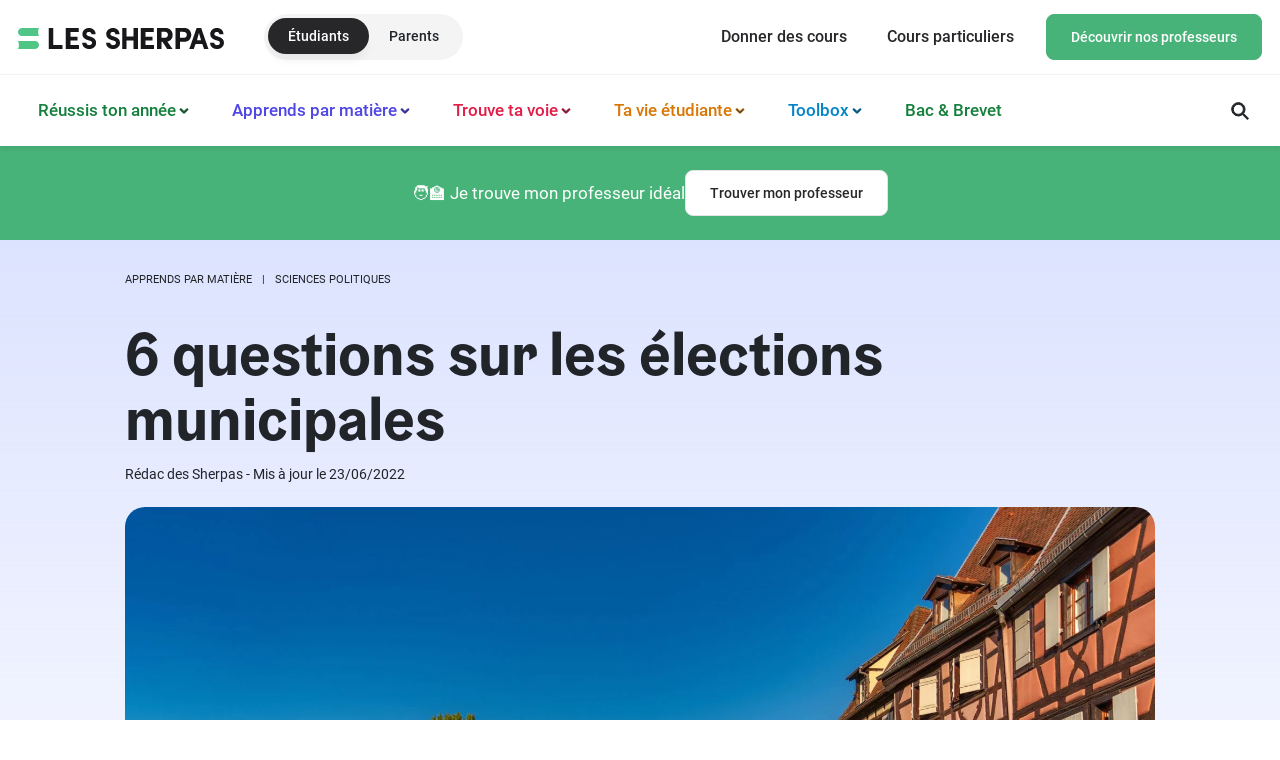

--- FILE ---
content_type: text/html; charset=UTF-8
request_url: https://sherpas.com/blog/elections-municipales/
body_size: 76840
content:






<!doctype html>
<html lang="fr-FR" id="html" prefix="og: https://ogp.me/ns#">

<head> <script type="text/javascript">
/* <![CDATA[ */
var gform;gform||(document.addEventListener("gform_main_scripts_loaded",function(){gform.scriptsLoaded=!0}),document.addEventListener("gform/theme/scripts_loaded",function(){gform.themeScriptsLoaded=!0}),window.addEventListener("DOMContentLoaded",function(){gform.domLoaded=!0}),gform={domLoaded:!1,scriptsLoaded:!1,themeScriptsLoaded:!1,isFormEditor:()=>"function"==typeof InitializeEditor,callIfLoaded:function(o){return!(!gform.domLoaded||!gform.scriptsLoaded||!gform.themeScriptsLoaded&&!gform.isFormEditor()||(gform.isFormEditor()&&console.warn("The use of gform.initializeOnLoaded() is deprecated in the form editor context and will be removed in Gravity Forms 3.1."),o(),0))},initializeOnLoaded:function(o){gform.callIfLoaded(o)||(document.addEventListener("gform_main_scripts_loaded",()=>{gform.scriptsLoaded=!0,gform.callIfLoaded(o)}),document.addEventListener("gform/theme/scripts_loaded",()=>{gform.themeScriptsLoaded=!0,gform.callIfLoaded(o)}),window.addEventListener("DOMContentLoaded",()=>{gform.domLoaded=!0,gform.callIfLoaded(o)}))},hooks:{action:{},filter:{}},addAction:function(o,r,e,t){gform.addHook("action",o,r,e,t)},addFilter:function(o,r,e,t){gform.addHook("filter",o,r,e,t)},doAction:function(o){gform.doHook("action",o,arguments)},applyFilters:function(o){return gform.doHook("filter",o,arguments)},removeAction:function(o,r){gform.removeHook("action",o,r)},removeFilter:function(o,r,e){gform.removeHook("filter",o,r,e)},addHook:function(o,r,e,t,n){null==gform.hooks[o][r]&&(gform.hooks[o][r]=[]);var d=gform.hooks[o][r];null==n&&(n=r+"_"+d.length),gform.hooks[o][r].push({tag:n,callable:e,priority:t=null==t?10:t})},doHook:function(r,o,e){var t;if(e=Array.prototype.slice.call(e,1),null!=gform.hooks[r][o]&&((o=gform.hooks[r][o]).sort(function(o,r){return o.priority-r.priority}),o.forEach(function(o){"function"!=typeof(t=o.callable)&&(t=window[t]),"action"==r?t.apply(null,e):e[0]=t.apply(null,e)})),"filter"==r)return e[0]},removeHook:function(o,r,t,n){var e;null!=gform.hooks[o][r]&&(e=(e=gform.hooks[o][r]).filter(function(o,r,e){return!!(null!=n&&n!=o.tag||null!=t&&t!=o.priority)}),gform.hooks[o][r]=e)}});
/* ]]> */
</script>
<meta charset="UTF-8"><script>if(navigator.userAgent.match(/MSIE|Internet Explorer/i)||navigator.userAgent.match(/Trident\/7\..*?rv:11/i)){var href=document.location.href;if(!href.match(/[?&]nowprocket/)){if(href.indexOf("?")==-1){if(href.indexOf("#")==-1){document.location.href=href+"?nowprocket=1"}else{document.location.href=href.replace("#","?nowprocket=1#")}}else{if(href.indexOf("#")==-1){document.location.href=href+"&nowprocket=1"}else{document.location.href=href.replace("#","&nowprocket=1#")}}}}</script><script>(()=>{class RocketLazyLoadScripts{constructor(){this.v="2.0.4",this.userEvents=["keydown","keyup","mousedown","mouseup","mousemove","mouseover","mouseout","touchmove","touchstart","touchend","touchcancel","wheel","click","dblclick","input"],this.attributeEvents=["onblur","onclick","oncontextmenu","ondblclick","onfocus","onmousedown","onmouseenter","onmouseleave","onmousemove","onmouseout","onmouseover","onmouseup","onmousewheel","onscroll","onsubmit"]}async t(){this.i(),this.o(),/iP(ad|hone)/.test(navigator.userAgent)&&this.h(),this.u(),this.l(this),this.m(),this.k(this),this.p(this),this._(),await Promise.all([this.R(),this.L()]),this.lastBreath=Date.now(),this.S(this),this.P(),this.D(),this.O(),this.M(),await this.C(this.delayedScripts.normal),await this.C(this.delayedScripts.defer),await this.C(this.delayedScripts.async),await this.T(),await this.F(),await this.j(),await this.A(),window.dispatchEvent(new Event("rocket-allScriptsLoaded")),this.everythingLoaded=!0,this.lastTouchEnd&&await new Promise(t=>setTimeout(t,500-Date.now()+this.lastTouchEnd)),this.I(),this.H(),this.U(),this.W()}i(){this.CSPIssue=sessionStorage.getItem("rocketCSPIssue"),document.addEventListener("securitypolicyviolation",t=>{this.CSPIssue||"script-src-elem"!==t.violatedDirective||"data"!==t.blockedURI||(this.CSPIssue=!0,sessionStorage.setItem("rocketCSPIssue",!0))},{isRocket:!0})}o(){window.addEventListener("pageshow",t=>{this.persisted=t.persisted,this.realWindowLoadedFired=!0},{isRocket:!0}),window.addEventListener("pagehide",()=>{this.onFirstUserAction=null},{isRocket:!0})}h(){let t;function e(e){t=e}window.addEventListener("touchstart",e,{isRocket:!0}),window.addEventListener("touchend",function i(o){o.changedTouches[0]&&t.changedTouches[0]&&Math.abs(o.changedTouches[0].pageX-t.changedTouches[0].pageX)<10&&Math.abs(o.changedTouches[0].pageY-t.changedTouches[0].pageY)<10&&o.timeStamp-t.timeStamp<200&&(window.removeEventListener("touchstart",e,{isRocket:!0}),window.removeEventListener("touchend",i,{isRocket:!0}),"INPUT"===o.target.tagName&&"text"===o.target.type||(o.target.dispatchEvent(new TouchEvent("touchend",{target:o.target,bubbles:!0})),o.target.dispatchEvent(new MouseEvent("mouseover",{target:o.target,bubbles:!0})),o.target.dispatchEvent(new PointerEvent("click",{target:o.target,bubbles:!0,cancelable:!0,detail:1,clientX:o.changedTouches[0].clientX,clientY:o.changedTouches[0].clientY})),event.preventDefault()))},{isRocket:!0})}q(t){this.userActionTriggered||("mousemove"!==t.type||this.firstMousemoveIgnored?"keyup"===t.type||"mouseover"===t.type||"mouseout"===t.type||(this.userActionTriggered=!0,this.onFirstUserAction&&this.onFirstUserAction()):this.firstMousemoveIgnored=!0),"click"===t.type&&t.preventDefault(),t.stopPropagation(),t.stopImmediatePropagation(),"touchstart"===this.lastEvent&&"touchend"===t.type&&(this.lastTouchEnd=Date.now()),"click"===t.type&&(this.lastTouchEnd=0),this.lastEvent=t.type,t.composedPath&&t.composedPath()[0].getRootNode()instanceof ShadowRoot&&(t.rocketTarget=t.composedPath()[0]),this.savedUserEvents.push(t)}u(){this.savedUserEvents=[],this.userEventHandler=this.q.bind(this),this.userEvents.forEach(t=>window.addEventListener(t,this.userEventHandler,{passive:!1,isRocket:!0})),document.addEventListener("visibilitychange",this.userEventHandler,{isRocket:!0})}U(){this.userEvents.forEach(t=>window.removeEventListener(t,this.userEventHandler,{passive:!1,isRocket:!0})),document.removeEventListener("visibilitychange",this.userEventHandler,{isRocket:!0}),this.savedUserEvents.forEach(t=>{(t.rocketTarget||t.target).dispatchEvent(new window[t.constructor.name](t.type,t))})}m(){const t="return false",e=Array.from(this.attributeEvents,t=>"data-rocket-"+t),i="["+this.attributeEvents.join("],[")+"]",o="[data-rocket-"+this.attributeEvents.join("],[data-rocket-")+"]",s=(e,i,o)=>{o&&o!==t&&(e.setAttribute("data-rocket-"+i,o),e["rocket"+i]=new Function("event",o),e.setAttribute(i,t))};new MutationObserver(t=>{for(const n of t)"attributes"===n.type&&(n.attributeName.startsWith("data-rocket-")||this.everythingLoaded?n.attributeName.startsWith("data-rocket-")&&this.everythingLoaded&&this.N(n.target,n.attributeName.substring(12)):s(n.target,n.attributeName,n.target.getAttribute(n.attributeName))),"childList"===n.type&&n.addedNodes.forEach(t=>{if(t.nodeType===Node.ELEMENT_NODE)if(this.everythingLoaded)for(const i of[t,...t.querySelectorAll(o)])for(const t of i.getAttributeNames())e.includes(t)&&this.N(i,t.substring(12));else for(const e of[t,...t.querySelectorAll(i)])for(const t of e.getAttributeNames())this.attributeEvents.includes(t)&&s(e,t,e.getAttribute(t))})}).observe(document,{subtree:!0,childList:!0,attributeFilter:[...this.attributeEvents,...e]})}I(){this.attributeEvents.forEach(t=>{document.querySelectorAll("[data-rocket-"+t+"]").forEach(e=>{this.N(e,t)})})}N(t,e){const i=t.getAttribute("data-rocket-"+e);i&&(t.setAttribute(e,i),t.removeAttribute("data-rocket-"+e))}k(t){Object.defineProperty(HTMLElement.prototype,"onclick",{get(){return this.rocketonclick||null},set(e){this.rocketonclick=e,this.setAttribute(t.everythingLoaded?"onclick":"data-rocket-onclick","this.rocketonclick(event)")}})}S(t){function e(e,i){let o=e[i];e[i]=null,Object.defineProperty(e,i,{get:()=>o,set(s){t.everythingLoaded?o=s:e["rocket"+i]=o=s}})}e(document,"onreadystatechange"),e(window,"onload"),e(window,"onpageshow");try{Object.defineProperty(document,"readyState",{get:()=>t.rocketReadyState,set(e){t.rocketReadyState=e},configurable:!0}),document.readyState="loading"}catch(t){console.log("WPRocket DJE readyState conflict, bypassing")}}l(t){this.originalAddEventListener=EventTarget.prototype.addEventListener,this.originalRemoveEventListener=EventTarget.prototype.removeEventListener,this.savedEventListeners=[],EventTarget.prototype.addEventListener=function(e,i,o){o&&o.isRocket||!t.B(e,this)&&!t.userEvents.includes(e)||t.B(e,this)&&!t.userActionTriggered||e.startsWith("rocket-")||t.everythingLoaded?t.originalAddEventListener.call(this,e,i,o):(t.savedEventListeners.push({target:this,remove:!1,type:e,func:i,options:o}),"mouseenter"!==e&&"mouseleave"!==e||t.originalAddEventListener.call(this,e,t.savedUserEvents.push,o))},EventTarget.prototype.removeEventListener=function(e,i,o){o&&o.isRocket||!t.B(e,this)&&!t.userEvents.includes(e)||t.B(e,this)&&!t.userActionTriggered||e.startsWith("rocket-")||t.everythingLoaded?t.originalRemoveEventListener.call(this,e,i,o):t.savedEventListeners.push({target:this,remove:!0,type:e,func:i,options:o})}}J(t,e){this.savedEventListeners=this.savedEventListeners.filter(i=>{let o=i.type,s=i.target||window;return e!==o||t!==s||(this.B(o,s)&&(i.type="rocket-"+o),this.$(i),!1)})}H(){EventTarget.prototype.addEventListener=this.originalAddEventListener,EventTarget.prototype.removeEventListener=this.originalRemoveEventListener,this.savedEventListeners.forEach(t=>this.$(t))}$(t){t.remove?this.originalRemoveEventListener.call(t.target,t.type,t.func,t.options):this.originalAddEventListener.call(t.target,t.type,t.func,t.options)}p(t){let e;function i(e){return t.everythingLoaded?e:e.split(" ").map(t=>"load"===t||t.startsWith("load.")?"rocket-jquery-load":t).join(" ")}function o(o){function s(e){const s=o.fn[e];o.fn[e]=o.fn.init.prototype[e]=function(){return this[0]===window&&t.userActionTriggered&&("string"==typeof arguments[0]||arguments[0]instanceof String?arguments[0]=i(arguments[0]):"object"==typeof arguments[0]&&Object.keys(arguments[0]).forEach(t=>{const e=arguments[0][t];delete arguments[0][t],arguments[0][i(t)]=e})),s.apply(this,arguments),this}}if(o&&o.fn&&!t.allJQueries.includes(o)){const e={DOMContentLoaded:[],"rocket-DOMContentLoaded":[]};for(const t in e)document.addEventListener(t,()=>{e[t].forEach(t=>t())},{isRocket:!0});o.fn.ready=o.fn.init.prototype.ready=function(i){function s(){parseInt(o.fn.jquery)>2?setTimeout(()=>i.bind(document)(o)):i.bind(document)(o)}return"function"==typeof i&&(t.realDomReadyFired?!t.userActionTriggered||t.fauxDomReadyFired?s():e["rocket-DOMContentLoaded"].push(s):e.DOMContentLoaded.push(s)),o([])},s("on"),s("one"),s("off"),t.allJQueries.push(o)}e=o}t.allJQueries=[],o(window.jQuery),Object.defineProperty(window,"jQuery",{get:()=>e,set(t){o(t)}})}P(){const t=new Map;document.write=document.writeln=function(e){const i=document.currentScript,o=document.createRange(),s=i.parentElement;let n=t.get(i);void 0===n&&(n=i.nextSibling,t.set(i,n));const c=document.createDocumentFragment();o.setStart(c,0),c.appendChild(o.createContextualFragment(e)),s.insertBefore(c,n)}}async R(){return new Promise(t=>{this.userActionTriggered?t():this.onFirstUserAction=t})}async L(){return new Promise(t=>{document.addEventListener("DOMContentLoaded",()=>{this.realDomReadyFired=!0,t()},{isRocket:!0})})}async j(){return this.realWindowLoadedFired?Promise.resolve():new Promise(t=>{window.addEventListener("load",t,{isRocket:!0})})}M(){this.pendingScripts=[];this.scriptsMutationObserver=new MutationObserver(t=>{for(const e of t)e.addedNodes.forEach(t=>{"SCRIPT"!==t.tagName||t.noModule||t.isWPRocket||this.pendingScripts.push({script:t,promise:new Promise(e=>{const i=()=>{const i=this.pendingScripts.findIndex(e=>e.script===t);i>=0&&this.pendingScripts.splice(i,1),e()};t.addEventListener("load",i,{isRocket:!0}),t.addEventListener("error",i,{isRocket:!0}),setTimeout(i,1e3)})})})}),this.scriptsMutationObserver.observe(document,{childList:!0,subtree:!0})}async F(){await this.X(),this.pendingScripts.length?(await this.pendingScripts[0].promise,await this.F()):this.scriptsMutationObserver.disconnect()}D(){this.delayedScripts={normal:[],async:[],defer:[]},document.querySelectorAll("script[type$=rocketlazyloadscript]").forEach(t=>{t.hasAttribute("data-rocket-src")?t.hasAttribute("async")&&!1!==t.async?this.delayedScripts.async.push(t):t.hasAttribute("defer")&&!1!==t.defer||"module"===t.getAttribute("data-rocket-type")?this.delayedScripts.defer.push(t):this.delayedScripts.normal.push(t):this.delayedScripts.normal.push(t)})}async _(){await this.L();let t=[];document.querySelectorAll("script[type$=rocketlazyloadscript][data-rocket-src]").forEach(e=>{let i=e.getAttribute("data-rocket-src");if(i&&!i.startsWith("data:")){i.startsWith("//")&&(i=location.protocol+i);try{const o=new URL(i).origin;o!==location.origin&&t.push({src:o,crossOrigin:e.crossOrigin||"module"===e.getAttribute("data-rocket-type")})}catch(t){}}}),t=[...new Map(t.map(t=>[JSON.stringify(t),t])).values()],this.Y(t,"preconnect")}async G(t){if(await this.K(),!0!==t.noModule||!("noModule"in HTMLScriptElement.prototype))return new Promise(e=>{let i;function o(){(i||t).setAttribute("data-rocket-status","executed"),e()}try{if(navigator.userAgent.includes("Firefox/")||""===navigator.vendor||this.CSPIssue)i=document.createElement("script"),[...t.attributes].forEach(t=>{let e=t.nodeName;"type"!==e&&("data-rocket-type"===e&&(e="type"),"data-rocket-src"===e&&(e="src"),i.setAttribute(e,t.nodeValue))}),t.text&&(i.text=t.text),t.nonce&&(i.nonce=t.nonce),i.hasAttribute("src")?(i.addEventListener("load",o,{isRocket:!0}),i.addEventListener("error",()=>{i.setAttribute("data-rocket-status","failed-network"),e()},{isRocket:!0}),setTimeout(()=>{i.isConnected||e()},1)):(i.text=t.text,o()),i.isWPRocket=!0,t.parentNode.replaceChild(i,t);else{const i=t.getAttribute("data-rocket-type"),s=t.getAttribute("data-rocket-src");i?(t.type=i,t.removeAttribute("data-rocket-type")):t.removeAttribute("type"),t.addEventListener("load",o,{isRocket:!0}),t.addEventListener("error",i=>{this.CSPIssue&&i.target.src.startsWith("data:")?(console.log("WPRocket: CSP fallback activated"),t.removeAttribute("src"),this.G(t).then(e)):(t.setAttribute("data-rocket-status","failed-network"),e())},{isRocket:!0}),s?(t.fetchPriority="high",t.removeAttribute("data-rocket-src"),t.src=s):t.src="data:text/javascript;base64,"+window.btoa(unescape(encodeURIComponent(t.text)))}}catch(i){t.setAttribute("data-rocket-status","failed-transform"),e()}});t.setAttribute("data-rocket-status","skipped")}async C(t){const e=t.shift();return e?(e.isConnected&&await this.G(e),this.C(t)):Promise.resolve()}O(){this.Y([...this.delayedScripts.normal,...this.delayedScripts.defer,...this.delayedScripts.async],"preload")}Y(t,e){this.trash=this.trash||[];let i=!0;var o=document.createDocumentFragment();t.forEach(t=>{const s=t.getAttribute&&t.getAttribute("data-rocket-src")||t.src;if(s&&!s.startsWith("data:")){const n=document.createElement("link");n.href=s,n.rel=e,"preconnect"!==e&&(n.as="script",n.fetchPriority=i?"high":"low"),t.getAttribute&&"module"===t.getAttribute("data-rocket-type")&&(n.crossOrigin=!0),t.crossOrigin&&(n.crossOrigin=t.crossOrigin),t.integrity&&(n.integrity=t.integrity),t.nonce&&(n.nonce=t.nonce),o.appendChild(n),this.trash.push(n),i=!1}}),document.head.appendChild(o)}W(){this.trash.forEach(t=>t.remove())}async T(){try{document.readyState="interactive"}catch(t){}this.fauxDomReadyFired=!0;try{await this.K(),this.J(document,"readystatechange"),document.dispatchEvent(new Event("rocket-readystatechange")),await this.K(),document.rocketonreadystatechange&&document.rocketonreadystatechange(),await this.K(),this.J(document,"DOMContentLoaded"),document.dispatchEvent(new Event("rocket-DOMContentLoaded")),await this.K(),this.J(window,"DOMContentLoaded"),window.dispatchEvent(new Event("rocket-DOMContentLoaded"))}catch(t){console.error(t)}}async A(){try{document.readyState="complete"}catch(t){}try{await this.K(),this.J(document,"readystatechange"),document.dispatchEvent(new Event("rocket-readystatechange")),await this.K(),document.rocketonreadystatechange&&document.rocketonreadystatechange(),await this.K(),this.J(window,"load"),window.dispatchEvent(new Event("rocket-load")),await this.K(),window.rocketonload&&window.rocketonload(),await this.K(),this.allJQueries.forEach(t=>t(window).trigger("rocket-jquery-load")),await this.K(),this.J(window,"pageshow");const t=new Event("rocket-pageshow");t.persisted=this.persisted,window.dispatchEvent(t),await this.K(),window.rocketonpageshow&&window.rocketonpageshow({persisted:this.persisted})}catch(t){console.error(t)}}async K(){Date.now()-this.lastBreath>45&&(await this.X(),this.lastBreath=Date.now())}async X(){return document.hidden?new Promise(t=>setTimeout(t)):new Promise(t=>requestAnimationFrame(t))}B(t,e){return e===document&&"readystatechange"===t||(e===document&&"DOMContentLoaded"===t||(e===window&&"DOMContentLoaded"===t||(e===window&&"load"===t||e===window&&"pageshow"===t)))}static run(){(new RocketLazyLoadScripts).t()}}RocketLazyLoadScripts.run()})();</script>
    
    <meta name="viewport" content="width=device-width, initial-scale=1.0, maximum-scale=5">
    <link rel="profile" href="https://gmpg.org/xfn/11">
    
    <link rel="icon" href="https://sherpas.com/favicon.ico" sizes="48x48">
    <link rel="icon" href="https://sherpas.com/favicon.svg" sizes="any" type="image/svg+xml">
    <!-- Google Tag Manager for WordPress by gtm4wp.com -->
<script data-cfasync="false" data-pagespeed-no-defer>
	var gtm4wp_datalayer_name = "dataLayer";
	var dataLayer = dataLayer || [];
</script>
<!-- End Google Tag Manager for WordPress by gtm4wp.com -->
<!-- Optimisation des moteurs de recherche par Rank Math PRO - https://rankmath.com/ -->
<title>Les élections municipales en 6 questions - Sherpas</title>
<link data-rocket-prefetch href="https://sibautomation.com" rel="dns-prefetch">
<link data-rocket-prefetch href="https://www.googletagmanager.com" rel="dns-prefetch">
<link data-rocket-prefetch href="https://static.axept.io" rel="dns-prefetch">
<link data-rocket-prefetch href="https://hy.sherpas.com" rel="dns-prefetch">
<link data-rocket-prefetch href="https://fonts.googleapis.com" rel="dns-prefetch">
<link data-rocket-prefetch href="https://cdn.brevo.com" rel="dns-prefetch">
<style id="wpr-usedcss">img:is([sizes=auto i],[sizes^="auto," i]){contain-intrinsic-size:3000px 1500px}:root :where(p.has-background){padding:1.25em 2.375em}:where(p.has-text-color:not(.has-link-color)) a{color:inherit}.wp-block-image>a,.wp-block-image>figure>a{display:inline-block}.wp-block-image img{box-sizing:border-box;height:auto;max-width:100%;vertical-align:bottom}@media not (prefers-reduced-motion){.wp-block-image img.hide{visibility:hidden}.wp-block-image img.show{animation:.4s show-content-image}}.wp-block-image[style*=border-radius] img,.wp-block-image[style*=border-radius]>a{border-radius:inherit}.wp-block-image.aligncenter{text-align:center}.wp-block-image .aligncenter,.wp-block-image.aligncenter{display:table}.wp-block-image .aligncenter>figcaption,.wp-block-image.aligncenter>figcaption{caption-side:bottom;display:table-caption}.wp-block-image .aligncenter{margin-left:auto;margin-right:auto}.wp-block-image :where(figcaption){margin-bottom:1em;margin-top:.5em}:root :where(.wp-block-image.is-style-rounded img,.wp-block-image .is-style-rounded img){border-radius:9999px}.wp-block-image figure{margin:0}@keyframes show-content-image{0%{visibility:hidden}99%{visibility:hidden}to{visibility:visible}}ol,ul{box-sizing:border-box}:root :where(.wp-block-list.has-background){padding:1.25em 2.375em}.wp-block-columns{box-sizing:border-box;display:flex;flex-wrap:wrap!important}@media (min-width:782px){.wp-block-columns{flex-wrap:nowrap!important}}.wp-block-columns{align-items:normal!important}@media (max-width:781px){.wp-block-columns:not(.is-not-stacked-on-mobile)>.wp-block-column{flex-basis:100%!important}}@media (min-width:782px){.wp-block-columns:not(.is-not-stacked-on-mobile)>.wp-block-column{flex-basis:0;flex-grow:1}.wp-block-columns:not(.is-not-stacked-on-mobile)>.wp-block-column[style*=flex-basis]{flex-grow:0}}:where(.wp-block-columns){margin-bottom:1.75em}:where(.wp-block-columns.has-background){padding:1.25em 2.375em}.wp-block-column{flex-grow:1;min-width:0;overflow-wrap:break-word;word-break:break-word}.yarpp-related{margin-bottom:1em;margin-top:1em}.yarpp-related a{font-weight:700;text-decoration:none}.yarpp-related h3{font-size:125%;font-weight:700;margin:0;padding:0 0 5px;text-transform:capitalize}:root{--wp-block-synced-color:#7a00df;--wp-block-synced-color--rgb:122,0,223;--wp-bound-block-color:var(--wp-block-synced-color);--wp-editor-canvas-background:#ddd;--wp-admin-theme-color:#007cba;--wp-admin-theme-color--rgb:0,124,186;--wp-admin-theme-color-darker-10:#006ba1;--wp-admin-theme-color-darker-10--rgb:0,107,160.5;--wp-admin-theme-color-darker-20:#005a87;--wp-admin-theme-color-darker-20--rgb:0,90,135;--wp-admin-border-width-focus:2px}@media (min-resolution:192dpi){:root{--wp-admin-border-width-focus:1.5px}}:root{--wp--preset--font-size--normal:16px;--wp--preset--font-size--huge:42px}.aligncenter{clear:both}.screen-reader-text{border:0;clip-path:inset(50%);height:1px;margin:-1px;overflow:hidden;padding:0;position:absolute;width:1px;word-wrap:normal!important}.screen-reader-text:focus{background-color:#ddd;clip-path:none;color:#444;display:block;font-size:1em;height:auto;left:5px;line-height:normal;padding:15px 23px 14px;text-decoration:none;top:5px;width:auto;z-index:100000}html :where(.has-border-color){border-style:solid}html :where([style*=border-top-color]){border-top-style:solid}html :where([style*=border-right-color]){border-right-style:solid}html :where([style*=border-bottom-color]){border-bottom-style:solid}html :where([style*=border-left-color]){border-left-style:solid}html :where([style*=border-width]){border-style:solid}html :where([style*=border-top-width]){border-top-style:solid}html :where([style*=border-right-width]){border-right-style:solid}html :where([style*=border-bottom-width]){border-bottom-style:solid}html :where([style*=border-left-width]){border-left-style:solid}html :where(img[class*=wp-image-]){height:auto;max-width:100%}:where(figure){margin:0 0 1em}html :where(.is-position-sticky){--wp-admin--admin-bar--position-offset:var(--wp-admin--admin-bar--height,0px)}@media screen and (max-width:600px){html :where(.is-position-sticky){--wp-admin--admin-bar--position-offset:0px}}:root{--wp--preset--aspect-ratio--square:1;--wp--preset--aspect-ratio--4-3:4/3;--wp--preset--aspect-ratio--3-4:3/4;--wp--preset--aspect-ratio--3-2:3/2;--wp--preset--aspect-ratio--2-3:2/3;--wp--preset--aspect-ratio--16-9:16/9;--wp--preset--aspect-ratio--9-16:9/16;--wp--preset--color--black:#000000;--wp--preset--color--cyan-bluish-gray:#abb8c3;--wp--preset--color--white:#ffffff;--wp--preset--color--pale-pink:#f78da7;--wp--preset--color--vivid-red:#cf2e2e;--wp--preset--color--luminous-vivid-orange:#ff6900;--wp--preset--color--luminous-vivid-amber:#fcb900;--wp--preset--color--light-green-cyan:#7bdcb5;--wp--preset--color--vivid-green-cyan:#00d084;--wp--preset--color--pale-cyan-blue:#8ed1fc;--wp--preset--color--vivid-cyan-blue:#0693e3;--wp--preset--color--vivid-purple:#9b51e0;--wp--preset--gradient--vivid-cyan-blue-to-vivid-purple:linear-gradient(135deg,rgb(6, 147, 227) 0%,rgb(155, 81, 224) 100%);--wp--preset--gradient--light-green-cyan-to-vivid-green-cyan:linear-gradient(135deg,rgb(122, 220, 180) 0%,rgb(0, 208, 130) 100%);--wp--preset--gradient--luminous-vivid-amber-to-luminous-vivid-orange:linear-gradient(135deg,rgb(252, 185, 0) 0%,rgb(255, 105, 0) 100%);--wp--preset--gradient--luminous-vivid-orange-to-vivid-red:linear-gradient(135deg,rgb(255, 105, 0) 0%,rgb(207, 46, 46) 100%);--wp--preset--gradient--very-light-gray-to-cyan-bluish-gray:linear-gradient(135deg,rgb(238, 238, 238) 0%,rgb(169, 184, 195) 100%);--wp--preset--gradient--cool-to-warm-spectrum:linear-gradient(135deg,rgb(74, 234, 220) 0%,rgb(151, 120, 209) 20%,rgb(207, 42, 186) 40%,rgb(238, 44, 130) 60%,rgb(251, 105, 98) 80%,rgb(254, 248, 76) 100%);--wp--preset--gradient--blush-light-purple:linear-gradient(135deg,rgb(255, 206, 236) 0%,rgb(152, 150, 240) 100%);--wp--preset--gradient--blush-bordeaux:linear-gradient(135deg,rgb(254, 205, 165) 0%,rgb(254, 45, 45) 50%,rgb(107, 0, 62) 100%);--wp--preset--gradient--luminous-dusk:linear-gradient(135deg,rgb(255, 203, 112) 0%,rgb(199, 81, 192) 50%,rgb(65, 88, 208) 100%);--wp--preset--gradient--pale-ocean:linear-gradient(135deg,rgb(255, 245, 203) 0%,rgb(182, 227, 212) 50%,rgb(51, 167, 181) 100%);--wp--preset--gradient--electric-grass:linear-gradient(135deg,rgb(202, 248, 128) 0%,rgb(113, 206, 126) 100%);--wp--preset--gradient--midnight:linear-gradient(135deg,rgb(2, 3, 129) 0%,rgb(40, 116, 252) 100%);--wp--preset--font-size--small:13px;--wp--preset--font-size--medium:20px;--wp--preset--font-size--large:36px;--wp--preset--font-size--x-large:42px;--wp--preset--spacing--20:0.44rem;--wp--preset--spacing--30:0.67rem;--wp--preset--spacing--40:1rem;--wp--preset--spacing--50:1.5rem;--wp--preset--spacing--60:2.25rem;--wp--preset--spacing--70:3.38rem;--wp--preset--spacing--80:5.06rem;--wp--preset--shadow--natural:6px 6px 9px rgba(0, 0, 0, .2);--wp--preset--shadow--deep:12px 12px 50px rgba(0, 0, 0, .4);--wp--preset--shadow--sharp:6px 6px 0px rgba(0, 0, 0, .2);--wp--preset--shadow--outlined:6px 6px 0px -3px rgb(255, 255, 255),6px 6px rgb(0, 0, 0);--wp--preset--shadow--crisp:6px 6px 0px rgb(0, 0, 0)}:where(.is-layout-flex){gap:.5em}:where(.is-layout-grid){gap:.5em}body .is-layout-flex{display:flex}.is-layout-flex{flex-wrap:wrap;align-items:center}.is-layout-flex>:is(*,div){margin:0}:where(.wp-block-post-template.is-layout-flex){gap:1.25em}:where(.wp-block-post-template.is-layout-grid){gap:1.25em}:where(.wp-block-columns.is-layout-flex){gap:2em}:where(.wp-block-columns.is-layout-grid){gap:2em}.wp-container-core-columns-is-layout-9d6595d7{flex-wrap:nowrap}.kk-star-ratings{display:-webkit-box;display:-webkit-flex;display:-ms-flexbox;display:flex;-webkit-box-align:center;-webkit-align-items:center;-ms-flex-align:center;align-items:center}.kk-star-ratings.kksr-valign-bottom{margin-top:2rem}.kk-star-ratings.kksr-align-center{-webkit-box-pack:center;-webkit-justify-content:center;-ms-flex-pack:center;justify-content:center}.kk-star-ratings .kksr-muted{opacity:.5}.kk-star-ratings .kksr-stars{position:relative}.kk-star-ratings .kksr-stars .kksr-stars-active,.kk-star-ratings .kksr-stars .kksr-stars-inactive{display:flex}.kk-star-ratings .kksr-stars .kksr-stars-active{overflow:hidden;position:absolute;top:0;left:0}.kk-star-ratings .kksr-stars .kksr-star{cursor:pointer;padding-right:0}.kk-star-ratings .kksr-stars .kksr-star .kksr-icon{transition:.3s all}.kk-star-ratings:not(.kksr-disabled) .kksr-stars:hover .kksr-stars-active{width:0!important}.kk-star-ratings .kksr-stars .kksr-star .kksr-icon,.kk-star-ratings:not(.kksr-disabled) .kksr-stars .kksr-star:hover~.kksr-star .kksr-icon{background-image:url("https://sherpas.com/content/plugins/kk-star-ratings/src/core/public/svg/inactive.svg")}.kk-star-ratings .kksr-stars .kksr-stars-active .kksr-star .kksr-icon{background-image:url("https://sherpas.com/content/plugins/kk-star-ratings/src/core/public/svg/active.svg")}.kk-star-ratings:not(.kksr-disabled) .kksr-stars:hover .kksr-star .kksr-icon{background-image:url("https://sherpas.com/content/plugins/kk-star-ratings/src/core/public/svg/selected.svg")}.kk-star-ratings .kksr-legend{margin-left:.75rem;margin-right:.75rem}[dir=rtl] .kk-star-ratings .kksr-stars .kksr-stars-active{left:auto;right:0}iframe{max-width:100%}.bootstrap-yop article,.bootstrap-yop figcaption,.bootstrap-yop figure,.bootstrap-yop footer,.bootstrap-yop header,.bootstrap-yop main,.bootstrap-yop nav,.bootstrap-yop section{display:block}.bootstrap-yop audio,.bootstrap-yop canvas,.bootstrap-yop video{display:inline-block}.bootstrap-yop audio:not([controls]){display:none;height:0}.bootstrap-yop [hidden],.bootstrap-yop template{display:none}.bootstrap-yop html{-webkit-text-size-adjust:100%;-ms-text-size-adjust:100%;margin:0}.bootstrap-yop a{background:0 0}.bootstrap-yop a:focus{outline:dotted thin}.bootstrap-yop a:active,.bootstrap-yop a:hover{outline:0}.bootstrap-yop h1{margin:.67em 0;font-size:2em}.bootstrap-yop strong{font-weight:700}.bootstrap-yop code{font-family:monospace,serif;font-size:1em}.bootstrap-yop small{font-size:80%}.bootstrap-yop img{border:0}.bootstrap-yop svg:not(:root){overflow:hidden}.bootstrap-yop figure{margin:0}.bootstrap-yop fieldset{padding:.35em .625em .75em;margin:0 2px;border:1px solid silver}.bootstrap-yop legend{padding:0;border:0}.bootstrap-yop button,.bootstrap-yop input,.bootstrap-yop select,.bootstrap-yop textarea{margin:0;font-size:100%}.bootstrap-yop button,.bootstrap-yop input{line-height:normal}.bootstrap-yop button,.bootstrap-yop select{text-transform:none}.bootstrap-yop button,.bootstrap-yop html input[type=button],.bootstrap-yop input[type=reset],.bootstrap-yop input[type=submit]{cursor:pointer;-webkit-appearance:button}.bootstrap-yop button[disabled],.bootstrap-yop html input[disabled]{cursor:default}.bootstrap-yop input[type=checkbox],.bootstrap-yop input[type=radio]{padding:0;box-sizing:border-box}.bootstrap-yop input[type=search]{-webkit-box-sizing:content-box;-moz-box-sizing:content-box;box-sizing:content-box;-webkit-appearance:textfield}.bootstrap-yop input[type=search]::-webkit-search-cancel-button,.bootstrap-yop input[type=search]::-webkit-search-decoration{-webkit-appearance:none}.bootstrap-yop button::-moz-focus-inner,.bootstrap-yop input::-moz-focus-inner{padding:0;border:0}.bootstrap-yop textarea{overflow:auto;vertical-align:top}.bootstrap-yop table{border-collapse:collapse;border-spacing:0}@media print{.bootstrap-yop *{color:#000!important;text-shadow:none!important;background:0 0!important;box-shadow:none!important}.bootstrap-yop a,.bootstrap-yop a:visited{text-decoration:underline}.bootstrap-yop a[href]:after{content:" (" attr(href) ")"}.bootstrap-yop a[href^="#"]:after,.bootstrap-yop a[href^="javascript:"]:after{content:""}.bootstrap-yop img,.bootstrap-yop tr{page-break-inside:avoid}.bootstrap-yop img{max-width:100%!important}@page{margin:2cm .5cm}.bootstrap-yop h2,.bootstrap-yop h3,.bootstrap-yop p{orphans:3;widows:3}.bootstrap-yop h2,.bootstrap-yop h3{page-break-after:avoid}.bootstrap-yop select{background:#fff!important}.bootstrap-yop .navbar{display:none}.bootstrap-yop .label{border:1px solid #000}.bootstrap-yop .table{border-collapse:collapse!important}}.bootstrap-yop *,.bootstrap-yop :after,.bootstrap-yop :before{-webkit-box-sizing:border-box;-moz-box-sizing:border-box;box-sizing:border-box}.bootstrap-yop html{font-size:62.5%;-webkit-tap-highlight-color:transparent}.bootstrap-yop body{font-size:14px;line-height:1.428571429;color:#333;background-color:#fff}.bootstrap-yop a{color:#428bca;text-decoration:none}.bootstrap-yop a:focus,.bootstrap-yop a:hover{color:#2a6496;text-decoration:underline}.bootstrap-yop a:focus{outline:dotted thin;outline:-webkit-focus-ring-color auto 5px;outline-offset:-2px}.bootstrap-yop img{vertical-align:middle}.bootstrap-yop .h2,.bootstrap-yop h1,.bootstrap-yop h2,.bootstrap-yop h3{font-weight:500;line-height:1.1;color:inherit}.bootstrap-yop .h2 small,.bootstrap-yop h1 small,.bootstrap-yop h2 small,.bootstrap-yop h3 small{font-weight:400;line-height:1;color:#999}.bootstrap-yop h1,.bootstrap-yop h2,.bootstrap-yop h3{margin-top:20px;margin-bottom:10px}.bootstrap-yop h1 small,.bootstrap-yop h2 small,.bootstrap-yop h3 small{font-size:65%}.bootstrap-yop h1{font-size:36px}.bootstrap-yop .h2,.bootstrap-yop h2{font-size:30px}.bootstrap-yop h3{font-size:24px}.bootstrap-yop p{margin:0 0 10px}.bootstrap-yop small{font-size:85%}.bootstrap-yop cite{font-style:normal}.bootstrap-yop ol,.bootstrap-yop ul{margin-top:0;margin-bottom:10px}.bootstrap-yop ol ol,.bootstrap-yop ol ul,.bootstrap-yop ul ol,.bootstrap-yop ul ul{margin-bottom:0}.bootstrap-yop address{margin-bottom:20px;font-style:normal;line-height:1.428571429}.bootstrap-yop code{font-family:Menlo,Monaco,Consolas,"Courier New",monospace}.bootstrap-yop code{padding:2px 4px;font-size:90%;color:#c7254e;white-space:nowrap;background-color:#f9f2f4;border-radius:4px}.bootstrap-yop .container{padding-right:15px;padding-left:15px;margin-right:auto;margin-left:auto}.bootstrap-yop .container:after,.bootstrap-yop .container:before{display:table;content:" "}.bootstrap-yop .container:after{clear:both}@media (min-width:768px){.bootstrap-yop .container{width:750px}}@media (min-width:992px){.bootstrap-yop .container{width:970px}}@media (min-width:1200px){.bootstrap-yop .container{width:1170px}}.bootstrap-yop .row{margin-right:-15px;margin-left:-15px}.bootstrap-yop .row:after,.bootstrap-yop .row:before{display:table;content:" "}.bootstrap-yop .row:after{clear:both}.bootstrap-yop .col-lg-4,.bootstrap-yop .col-lg-5,.bootstrap-yop .col-lg-7,.bootstrap-yop .col-md-1,.bootstrap-yop .col-md-2,.bootstrap-yop .col-md-3,.bootstrap-yop .col-md-4,.bootstrap-yop .col-md-6,.bootstrap-yop .col-sm-6,.bootstrap-yop .col-xs-6{position:relative;min-height:1px;padding-right:15px;padding-left:15px}.bootstrap-yop .col-xs-6{float:left}.bootstrap-yop .col-xs-6{width:50%}@media (min-width:768px){.bootstrap-yop .col-sm-6{float:left}.bootstrap-yop .col-sm-6{width:50%}}@media (min-width:992px){.bootstrap-yop .col-md-1,.bootstrap-yop .col-md-2,.bootstrap-yop .col-md-3,.bootstrap-yop .col-md-4,.bootstrap-yop .col-md-6{float:left}.bootstrap-yop .col-md-6{width:50%}.bootstrap-yop .col-md-4{width:33.33333333333333%}.bootstrap-yop .col-md-3{width:25%}.bootstrap-yop .col-md-2{width:16.666666666666664%}.bootstrap-yop .col-md-1{width:8.333333333333332%}}@media (min-width:1200px){.bootstrap-yop .col-lg-4,.bootstrap-yop .col-lg-5,.bootstrap-yop .col-lg-7{float:left}.bootstrap-yop .col-lg-7{width:58.333333333333336%}.bootstrap-yop .col-lg-5{width:41.66666666666667%}.bootstrap-yop .col-lg-4{width:33.33333333333333%}}.bootstrap-yop table{max-width:100%;background-color:transparent}.bootstrap-yop .table{width:100%;margin-bottom:20px}.bootstrap-yop .table>tbody+tbody{border-top:2px solid #ddd}.bootstrap-yop .table .table{background-color:#fff}.bootstrap-yop .table>tbody>tr>.active{background-color:#f5f5f5}.bootstrap-yop .table>tbody>tr>.success{background-color:#dff0d8}.bootstrap-yop .table>tbody>tr>.warning{background-color:#fcf8e3}.bootstrap-yop fieldset{padding:0;margin:0;border:0}.bootstrap-yop legend{display:block;width:100%;padding:0;margin-bottom:20px;font-size:21px;line-height:inherit;color:#333;border:0;border-bottom:1px solid #e5e5e5}.bootstrap-yop label{display:inline-block;margin-bottom:5px;font-weight:700}.bootstrap-yop input[type=search]{-webkit-box-sizing:border-box;-moz-box-sizing:border-box;box-sizing:border-box}.bootstrap-yop input[type=checkbox],.bootstrap-yop input[type=radio]{margin:4px 0 0;line-height:normal}.bootstrap-yop select[multiple],.bootstrap-yop select[size]{height:auto}.bootstrap-yop select optgroup{font-family:inherit;font-size:inherit;font-style:inherit}.bootstrap-yop input[type=checkbox]:focus,.bootstrap-yop input[type=radio]:focus{outline:dotted thin;outline:-webkit-focus-ring-color auto 5px;outline-offset:-2px}.bootstrap-yop input[type=number]::-webkit-inner-spin-button,.bootstrap-yop input[type=number]::-webkit-outer-spin-button{height:auto}.bootstrap-yop .form-control{display:block;width:100%;height:34px;padding:6px 12px;font-size:14px;line-height:1.428571429;color:#555;vertical-align:middle;background-color:#fff;background-image:none;border:1px solid #ccc;border-radius:4px;-webkit-box-shadow:inset 0 1px 1px rgba(0,0,0,.075);box-shadow:inset 0 1px 1px rgba(0,0,0,.075);-webkit-transition:border-color .15s ease-in-out,box-shadow .15s ease-in-out;transition:border-color ease-in-out .15s,box-shadow ease-in-out .15s}.bootstrap-yop .form-control:focus{border-color:#66afe9;outline:0;-webkit-box-shadow:inset 0 1px 1px rgba(0,0,0,.075),0 0 8px rgba(102,175,233,.6);box-shadow:inset 0 1px 1px rgba(0,0,0,.075),0 0 8px rgba(102,175,233,.6)}.bootstrap-yop .form-control:-moz-placeholder{color:#999}.bootstrap-yop .form-control::-moz-placeholder{color:#999;opacity:1}.bootstrap-yop .form-control:-ms-input-placeholder{color:#999}.bootstrap-yop .form-control::-webkit-input-placeholder{color:#999}.bootstrap-yop .form-control[disabled],.bootstrap-yop .form-control[readonly],.bootstrap-yop fieldset[disabled] .form-control{cursor:not-allowed;background-color:#eee}.bootstrap-yop textarea.form-control{height:auto}.bootstrap-yop .checkbox,.bootstrap-yop .radio{display:block;min-height:20px;padding-left:20px;margin-top:10px;margin-bottom:10px;vertical-align:middle}.bootstrap-yop .checkbox label,.bootstrap-yop .radio label{display:inline;margin-bottom:0;font-weight:400;cursor:pointer}.bootstrap-yop .checkbox input[type=checkbox],.bootstrap-yop .radio input[type=radio]{float:left;margin-left:-20px}.bootstrap-yop .checkbox+.checkbox,.bootstrap-yop .radio+.radio{margin-top:-5px}.bootstrap-yop .checkbox[disabled],.bootstrap-yop .radio[disabled],.bootstrap-yop fieldset[disabled] .checkbox,.bootstrap-yop fieldset[disabled] .radio,.bootstrap-yop fieldset[disabled] input[type=checkbox],.bootstrap-yop fieldset[disabled] input[type=radio],.bootstrap-yop input[type=checkbox][disabled],.bootstrap-yop input[type=radio][disabled]{cursor:not-allowed}.bootstrap-yop .has-error .checkbox,.bootstrap-yop .has-error .radio{color:#a94442}.bootstrap-yop .has-error .form-control{border-color:#a94442;-webkit-box-shadow:inset 0 1px 1px rgba(0,0,0,.075);box-shadow:inset 0 1px 1px rgba(0,0,0,.075)}.bootstrap-yop .has-error .form-control:focus{border-color:#843534;-webkit-box-shadow:inset 0 1px 1px rgba(0,0,0,.075),0 0 6px #ce8483;box-shadow:inset 0 1px 1px rgba(0,0,0,.075),0 0 6px #ce8483}.bootstrap-yop .btn{display:inline-block;padding:6px 12px;margin-bottom:0;font-size:14px;font-weight:400;line-height:1.428571429;text-align:center;white-space:nowrap;vertical-align:middle;cursor:pointer;background-image:none;border:1px solid transparent;border-radius:4px;-webkit-user-select:none;-moz-user-select:none;-ms-user-select:none;-o-user-select:none;user-select:none}.bootstrap-yop .btn:focus{outline:dotted thin;outline:-webkit-focus-ring-color auto 5px;outline-offset:-2px}.bootstrap-yop .btn:focus,.bootstrap-yop .btn:hover{color:#333;text-decoration:none}.bootstrap-yop .btn.active,.bootstrap-yop .btn:active{background-image:none;outline:0;-webkit-box-shadow:inset 0 3px 5px rgba(0,0,0,.125);box-shadow:inset 0 3px 5px rgba(0,0,0,.125)}.bootstrap-yop .btn.disabled,.bootstrap-yop .btn[disabled],.bootstrap-yop fieldset[disabled] .btn{pointer-events:none;cursor:not-allowed;opacity:.65;-webkit-box-shadow:none;box-shadow:none}.bootstrap-yop .btn-primary{color:#fff;background-color:#428bca;border-color:#357ebd}.bootstrap-yop .btn-primary.active,.bootstrap-yop .btn-primary:active,.bootstrap-yop .btn-primary:focus,.bootstrap-yop .btn-primary:hover,.bootstrap-yop .open .dropdown-toggle.btn-primary{color:#fff;background-color:#3276b1;border-color:#285e8e}.bootstrap-yop .btn-primary.active,.bootstrap-yop .btn-primary:active,.bootstrap-yop .open .dropdown-toggle.btn-primary{background-image:none}.bootstrap-yop .btn-primary.disabled,.bootstrap-yop .btn-primary.disabled.active,.bootstrap-yop .btn-primary.disabled:active,.bootstrap-yop .btn-primary.disabled:focus,.bootstrap-yop .btn-primary.disabled:hover,.bootstrap-yop .btn-primary[disabled],.bootstrap-yop .btn-primary[disabled].active,.bootstrap-yop .btn-primary[disabled]:active,.bootstrap-yop .btn-primary[disabled]:focus,.bootstrap-yop .btn-primary[disabled]:hover,.bootstrap-yop fieldset[disabled] .btn-primary,.bootstrap-yop fieldset[disabled] .btn-primary.active,.bootstrap-yop fieldset[disabled] .btn-primary:active,.bootstrap-yop fieldset[disabled] .btn-primary:focus,.bootstrap-yop fieldset[disabled] .btn-primary:hover{background-color:#428bca;border-color:#357ebd}.bootstrap-yop .btn-primary .badge{color:#428bca;background-color:#fff}.bootstrap-yop .fade{opacity:0;-webkit-transition:opacity .15s linear;transition:opacity .15s linear}.bootstrap-yop .fade.in{opacity:1}.bootstrap-yop .collapse{display:none}.bootstrap-yop .collapse.in{display:block}.bootstrap-yop .collapsing{position:relative;height:0;overflow:hidden;-webkit-transition:height .35s;transition:height .35s ease}.bootstrap-yop .dropdown{position:relative}.bootstrap-yop .dropdown-toggle:focus{outline:0}.bootstrap-yop .dropdown-menu{position:absolute;top:100%;left:0;z-index:1000;display:none;float:left;padding:5px 0;margin:2px 0 0;font-size:14px;list-style:none;background-color:#fff;border:1px solid #ccc;border:1px solid rgba(0,0,0,.15);border-radius:4px;-webkit-box-shadow:0 6px 12px rgba(0,0,0,.175);box-shadow:0 6px 12px rgba(0,0,0,.175);background-clip:padding-box}.bootstrap-yop .dropdown-menu>li>a{display:block;padding:3px 20px;clear:both;font-weight:400;line-height:1.428571429;color:#333;white-space:nowrap}.bootstrap-yop .dropdown-menu>li>a:focus,.bootstrap-yop .dropdown-menu>li>a:hover{color:#262626;text-decoration:none;background-color:#f5f5f5}.bootstrap-yop .dropdown-menu>.active>a,.bootstrap-yop .dropdown-menu>.active>a:focus,.bootstrap-yop .dropdown-menu>.active>a:hover{color:#fff;text-decoration:none;background-color:#428bca;outline:0}.bootstrap-yop .dropdown-menu>.disabled>a,.bootstrap-yop .dropdown-menu>.disabled>a:focus,.bootstrap-yop .dropdown-menu>.disabled>a:hover{color:#999}.bootstrap-yop .dropdown-menu>.disabled>a:focus,.bootstrap-yop .dropdown-menu>.disabled>a:hover{text-decoration:none;cursor:not-allowed;background-color:transparent;background-image:none}.bootstrap-yop .open>.dropdown-menu{display:block}.bootstrap-yop .open>a{outline:0}.bootstrap-yop .dropdown-header{display:block;padding:3px 20px;font-size:12px;line-height:1.428571429;color:#999}.bootstrap-yop .dropup .dropdown-menu{top:auto;bottom:100%;margin-bottom:1px}.bootstrap-yop .nav{padding-left:0;margin-bottom:0;list-style:none}.bootstrap-yop .nav:after,.bootstrap-yop .nav:before{display:table;content:" "}.bootstrap-yop .nav:after{clear:both}.bootstrap-yop .nav>li{position:relative;display:block}.bootstrap-yop .nav>li>a{position:relative;display:block;padding:10px 15px}.bootstrap-yop .nav>li>a:focus,.bootstrap-yop .nav>li>a:hover{text-decoration:none;background-color:#eee}.bootstrap-yop .nav>li.disabled>a{color:#999}.bootstrap-yop .nav>li.disabled>a:focus,.bootstrap-yop .nav>li.disabled>a:hover{color:#999;text-decoration:none;cursor:not-allowed;background-color:transparent}.bootstrap-yop .nav .open>a,.bootstrap-yop .nav .open>a:focus,.bootstrap-yop .nav .open>a:hover{background-color:#eee;border-color:#428bca}.bootstrap-yop .nav>li>a>img{max-width:none}.bootstrap-yop .navbar{position:relative;min-height:50px;margin-bottom:20px;border:1px solid transparent}.bootstrap-yop .navbar:after,.bootstrap-yop .navbar:before{display:table;content:" "}.bootstrap-yop .navbar:after{clear:both}.bootstrap-yop .navbar-collapse{max-height:340px;padding-right:15px;padding-left:15px;overflow-x:visible;border-top:1px solid transparent;box-shadow:inset 0 1px 0 rgba(255,255,255,.1);-webkit-overflow-scrolling:touch}.bootstrap-yop .navbar-collapse:after,.bootstrap-yop .navbar-collapse:before{display:table;content:" "}.bootstrap-yop .navbar-collapse:after{clear:both}.bootstrap-yop .navbar-collapse.in{overflow-y:auto}.bootstrap-yop .container>.navbar-collapse{margin-right:-15px;margin-left:-15px}@media (min-width:768px){.bootstrap-yop .navbar{border-radius:4px}.bootstrap-yop .navbar-collapse{width:auto;border-top:0;box-shadow:none}.bootstrap-yop .navbar-collapse.collapse{display:block!important;height:auto!important;padding-bottom:0;overflow:visible!important}.bootstrap-yop .navbar-collapse.in{overflow-y:visible}.bootstrap-yop .container>.navbar-collapse{margin-right:0;margin-left:0}}.bootstrap-yop .navbar-nav{margin:7.5px -15px}.bootstrap-yop .navbar-nav>li>a{padding-top:10px;padding-bottom:10px;line-height:20px}@media (max-width:767px){.bootstrap-yop .navbar-nav .open .dropdown-menu{position:static;float:none;width:auto;margin-top:0;background-color:transparent;border:0;box-shadow:none}.bootstrap-yop .navbar-nav .open .dropdown-menu .dropdown-header,.bootstrap-yop .navbar-nav .open .dropdown-menu>li>a{padding:5px 15px 5px 25px}.bootstrap-yop .navbar-nav .open .dropdown-menu>li>a{line-height:20px}.bootstrap-yop .navbar-nav .open .dropdown-menu>li>a:focus,.bootstrap-yop .navbar-nav .open .dropdown-menu>li>a:hover{background-image:none}}@media (min-width:768px){.bootstrap-yop .navbar-nav{float:left;margin:0}.bootstrap-yop .navbar-nav>li{float:left}.bootstrap-yop .navbar-nav>li>a{padding-top:15px;padding-bottom:15px}}.bootstrap-yop .navbar-nav>li>.dropdown-menu{margin-top:0;border-top-right-radius:0;border-top-left-radius:0}.bootstrap-yop .pagination{display:inline-block;padding-left:0;margin:20px 0;border-radius:4px}.bootstrap-yop .pagination>li{display:inline}.bootstrap-yop .pagination>li>a,.bootstrap-yop .pagination>li>span{position:relative;float:left;padding:6px 12px;margin-left:-1px;line-height:1.428571429;text-decoration:none;background-color:#fff;border:1px solid #ddd}.bootstrap-yop .pagination>li:first-child>a,.bootstrap-yop .pagination>li:first-child>span{margin-left:0;border-bottom-left-radius:4px;border-top-left-radius:4px}.bootstrap-yop .pagination>li:last-child>a,.bootstrap-yop .pagination>li:last-child>span{border-top-right-radius:4px;border-bottom-right-radius:4px}.bootstrap-yop .pagination>li>a:focus,.bootstrap-yop .pagination>li>a:hover,.bootstrap-yop .pagination>li>span:focus,.bootstrap-yop .pagination>li>span:hover{background-color:#eee}.bootstrap-yop .pagination>.active>a,.bootstrap-yop .pagination>.active>a:focus,.bootstrap-yop .pagination>.active>a:hover,.bootstrap-yop .pagination>.active>span,.bootstrap-yop .pagination>.active>span:focus,.bootstrap-yop .pagination>.active>span:hover{z-index:2;color:#fff;cursor:default;background-color:#428bca;border-color:#428bca}.bootstrap-yop .pagination>.disabled>a,.bootstrap-yop .pagination>.disabled>a:focus,.bootstrap-yop .pagination>.disabled>a:hover,.bootstrap-yop .pagination>.disabled>span,.bootstrap-yop .pagination>.disabled>span:focus,.bootstrap-yop .pagination>.disabled>span:hover{color:#999;cursor:not-allowed;background-color:#fff;border-color:#ddd}.bootstrap-yop .label{display:inline;padding:.2em .6em .3em;font-size:75%;font-weight:700;line-height:1;color:#fff;text-align:center;white-space:nowrap;vertical-align:baseline;border-radius:.25em}.bootstrap-yop .label[href]:focus,.bootstrap-yop .label[href]:hover{color:#fff;text-decoration:none;cursor:pointer}.bootstrap-yop .label:empty{display:none}.bootstrap-yop .btn .label{position:relative;top:-1px}.bootstrap-yop .badge{display:inline-block;min-width:10px;padding:3px 7px;font-size:12px;font-weight:700;line-height:1;color:#fff;text-align:center;white-space:nowrap;vertical-align:baseline;background-color:#999;border-radius:10px}.bootstrap-yop .badge:empty{display:none}.bootstrap-yop .btn .badge{position:relative;top:-1px}.bootstrap-yop a.badge:focus,.bootstrap-yop a.badge:hover{color:#fff;text-decoration:none;cursor:pointer}.bootstrap-yop a.list-group-item.active>.badge{color:#428bca;background-color:#fff}.bootstrap-yop .alert{padding:15px;margin-bottom:20px;border:1px solid transparent;border-radius:4px}.bootstrap-yop .alert>p,.bootstrap-yop .alert>ul{margin-bottom:0}.bootstrap-yop .alert>p+p{margin-top:5px}@-webkit-keyframes progress-bar-stripes{from{background-position:40px 0}to{background-position:0 0}}.bootstrap-yop .progress{height:20px;margin-bottom:20px;overflow:hidden;background-color:#f5f5f5;border-radius:4px;-webkit-box-shadow:inset 0 1px 2px rgba(0,0,0,.1);box-shadow:inset 0 1px 2px rgba(0,0,0,.1)}.bootstrap-yop .progress-bar{float:left;width:0;height:100%;font-size:12px;line-height:20px;color:#fff;text-align:center;background-color:#428bca;-webkit-box-shadow:inset 0 -1px 0 rgba(0,0,0,.15);box-shadow:inset 0 -1px 0 rgba(0,0,0,.15);-webkit-transition:width .6s;transition:width .6s ease}.bootstrap-yop .progress.active .progress-bar{-webkit-animation:2s linear infinite progress-bar-stripes;animation:2s linear infinite progress-bar-stripes}.bootstrap-yop .media{overflow:hidden;zoom:1}.bootstrap-yop .media,.bootstrap-yop .media .media{margin-top:15px}.bootstrap-yop .media:first-child{margin-top:0}.bootstrap-yop .list-group{padding-left:0;margin-bottom:20px}.bootstrap-yop .list-group-item{position:relative;display:block;padding:10px 15px;margin-bottom:-1px;background-color:#fff;border:1px solid #ddd}.bootstrap-yop .list-group-item:first-child{border-top-right-radius:4px;border-top-left-radius:4px}.bootstrap-yop .list-group-item:last-child{margin-bottom:0;border-bottom-right-radius:4px;border-bottom-left-radius:4px}.bootstrap-yop .list-group-item>.badge{float:right}.bootstrap-yop .list-group-item>.badge+.badge{margin-right:5px}.bootstrap-yop a.list-group-item{color:#555}.bootstrap-yop a.list-group-item:focus,.bootstrap-yop a.list-group-item:hover{text-decoration:none;background-color:#f5f5f5}.bootstrap-yop a.list-group-item.active,.bootstrap-yop a.list-group-item.active:focus,.bootstrap-yop a.list-group-item.active:hover{z-index:2;color:#fff;background-color:#428bca;border-color:#428bca}.bootstrap-yop .close{float:right;font-size:21px;font-weight:700;line-height:1;color:#000;text-shadow:0 1px 0 #fff;opacity:.2}.bootstrap-yop .close:focus,.bootstrap-yop .close:hover{color:#000;text-decoration:none;cursor:pointer;opacity:.5}.bootstrap-yop button.close{padding:0;cursor:pointer;background:0 0;border:0;-webkit-appearance:none}.bootstrap-yop .modal-open{overflow:hidden}.bootstrap-yop .modal{position:fixed;top:0;right:0;bottom:0;left:0;z-index:1040;display:none;overflow:auto;overflow-y:scroll}.bootstrap-yop .modal.fade .modal-dialog{-webkit-transform:translate(0,-25%);-ms-transform:translate(0,-25%);transform:translate(0,-25%);-webkit-transition:-webkit-transform .3s ease-out;-moz-transition:-moz-transform .3s ease-out;-o-transition:-o-transform .3s ease-out;transition:transform .3s ease-out}.bootstrap-yop .modal.in .modal-dialog{-webkit-transform:translate(0,0);-ms-transform:translate(0,0);transform:translate(0,0)}.bootstrap-yop .modal-dialog{position:relative;z-index:1050;width:auto;margin:10px}.bootstrap-yop .modal-backdrop{position:fixed;top:0;right:0;bottom:0;left:0;z-index:1030;background-color:#000}.bootstrap-yop .modal-backdrop.fade{opacity:0}.bootstrap-yop .modal-backdrop.in{opacity:.5}.bootstrap-yop .modal-body{position:relative;padding:20px}@media screen and (min-width:768px){.bootstrap-yop .modal-dialog{width:600px;margin:30px auto}}.bootstrap-yop .tooltip{position:absolute;z-index:1030;display:block;font-size:12px;line-height:1.4;opacity:0;visibility:visible}.bootstrap-yop .tooltip.in{opacity:.9}.bootstrap-yop .tooltip.top{padding:5px 0;margin-top:-3px}.bootstrap-yop .tooltip.right{padding:0 5px;margin-left:3px}.bootstrap-yop .tooltip.bottom{padding:5px 0;margin-top:3px}.bootstrap-yop .tooltip.left{padding:0 5px;margin-left:-3px}.bootstrap-yop .tooltip-inner{max-width:200px;padding:3px 8px;color:#fff;text-align:center;text-decoration:none;background-color:#000;border-radius:4px}.bootstrap-yop .popover{position:absolute;top:0;left:0;z-index:1010;display:none;max-width:276px;padding:1px;text-align:left;white-space:normal;background-color:#fff;border:1px solid #ccc;border:1px solid rgba(0,0,0,.2);border-radius:6px;-webkit-box-shadow:0 5px 10px rgba(0,0,0,.2);box-shadow:0 5px 10px rgba(0,0,0,.2);background-clip:padding-box}.bootstrap-yop .popover.top{margin-top:-10px}.bootstrap-yop .popover.right{margin-left:10px}.bootstrap-yop .popover.bottom{margin-top:10px}.bootstrap-yop .popover.left{margin-left:-10px}.bootstrap-yop .popover .arrow,.bootstrap-yop .popover .arrow:after{position:absolute;display:block;width:0;height:0;border-color:transparent;border-style:solid}.bootstrap-yop .popover .arrow{border-width:11px}.bootstrap-yop .popover .arrow:after{border-width:10px;content:""}.bootstrap-yop .popover.top .arrow{bottom:-11px;left:50%;margin-left:-11px;border-top-color:#999;border-top-color:rgba(0,0,0,.25);border-bottom-width:0}.bootstrap-yop .popover.top .arrow:after{bottom:1px;margin-left:-10px;border-top-color:#fff;border-bottom-width:0;content:" "}.bootstrap-yop .popover.right .arrow{top:50%;left:-11px;margin-top:-11px;border-right-color:#999;border-right-color:rgba(0,0,0,.25);border-left-width:0}.bootstrap-yop .popover.right .arrow:after{bottom:-10px;left:1px;border-right-color:#fff;border-left-width:0;content:" "}.bootstrap-yop .popover.bottom .arrow{top:-11px;left:50%;margin-left:-11px;border-bottom-color:#999;border-bottom-color:rgba(0,0,0,.25);border-top-width:0}.bootstrap-yop .popover.bottom .arrow:after{top:1px;margin-left:-10px;border-bottom-color:#fff;border-top-width:0;content:" "}.bootstrap-yop .popover.left .arrow{top:50%;right:-11px;margin-top:-11px;border-left-color:#999;border-left-color:rgba(0,0,0,.25);border-right-width:0}.bootstrap-yop .popover.left .arrow:after{right:1px;bottom:-10px;border-left-color:#fff;border-right-width:0;content:" "}.bootstrap-yop .carousel{position:relative}.bootstrap-yop .carousel-indicators{position:absolute;bottom:10px;left:50%;z-index:15;width:60%;padding-left:0;margin-left:-30%;text-align:center;list-style:none}.bootstrap-yop .carousel-indicators li{display:inline-block;width:10px;height:10px;margin:1px;text-indent:-999px;cursor:pointer;background-color:rgba(0,0,0,0);border:1px solid #fff;border-radius:10px}.bootstrap-yop .carousel-indicators .active{width:12px;height:12px;margin:0;background-color:#fff}@media screen and (min-width:768px){.bootstrap-yop .carousel-indicators{bottom:20px}}.bootstrap-yop .hide{display:none!important}.bootstrap-yop .show{display:block!important}.bootstrap-yop .invisible{visibility:hidden}.bootstrap-yop .hidden{display:none!important;visibility:hidden!important}@-ms-viewport{width:device-width}.bootstrap-yop .btn-primary{text-shadow:0 -1px 0 rgba(0,0,0,.2);-webkit-box-shadow:inset 0 1px 0 rgba(255,255,255,.15),0 1px 1px rgba(0,0,0,.075);box-shadow:inset 0 1px 0 rgba(255,255,255,.15),0 1px 1px rgba(0,0,0,.075)}.bootstrap-yop .btn-primary.active,.bootstrap-yop .btn-primary:active{-webkit-box-shadow:inset 0 3px 5px rgba(0,0,0,.125);box-shadow:inset 0 3px 5px rgba(0,0,0,.125)}.bootstrap-yop .btn.active,.bootstrap-yop .btn:active{background-image:none}.bootstrap-yop .btn-primary{background-image:-webkit-linear-gradient(top,#428bca 0,#2d6ca2 100%);background-image:linear-gradient(to bottom,#428bca 0,#2d6ca2 100%);background-repeat:repeat-x;border-color:#2b669a}.bootstrap-yop .btn-primary:focus,.bootstrap-yop .btn-primary:hover{background-color:#2d6ca2;background-position:0 -15px}.bootstrap-yop .btn-primary.active,.bootstrap-yop .btn-primary:active{background-color:#2d6ca2;border-color:#2b669a}.bootstrap-yop .dropdown-menu>li>a:focus,.bootstrap-yop .dropdown-menu>li>a:hover{background-color:#e8e8e8;background-image:-webkit-linear-gradient(top,#f5f5f5 0,#e8e8e8 100%);background-image:linear-gradient(to bottom,#f5f5f5 0,#e8e8e8 100%);background-repeat:repeat-x}.bootstrap-yop .dropdown-menu>.active>a,.bootstrap-yop .dropdown-menu>.active>a:focus,.bootstrap-yop .dropdown-menu>.active>a:hover{background-color:#357ebd;background-image:-webkit-linear-gradient(top,#428bca 0,#357ebd 100%);background-image:linear-gradient(to bottom,#428bca 0,#357ebd 100%);background-repeat:repeat-x}.bootstrap-yop .navbar-nav>li>a{text-shadow:0 1px 0 rgba(255,255,255,.25)}.bootstrap-yop .alert{text-shadow:0 1px 0 rgba(255,255,255,.2);-webkit-box-shadow:inset 0 1px 0 rgba(255,255,255,.25),0 1px 2px rgba(0,0,0,.05);box-shadow:inset 0 1px 0 rgba(255,255,255,.25),0 1px 2px rgba(0,0,0,.05)}.bootstrap-yop .progress{background-image:-webkit-linear-gradient(top,#ebebeb 0,#f5f5f5 100%);background-image:linear-gradient(to bottom,#ebebeb 0,#f5f5f5 100%);background-repeat:repeat-x}.bootstrap-yop .progress-bar{background-image:-webkit-linear-gradient(top,#428bca 0,#3071a9 100%);background-image:linear-gradient(to bottom,#428bca 0,#3071a9 100%);background-repeat:repeat-x}.bootstrap-yop .list-group{border-radius:4px;-webkit-box-shadow:0 1px 2px rgba(0,0,0,.075);box-shadow:0 1px 2px rgba(0,0,0,.075)}.bootstrap-yop .list-group-item.active,.bootstrap-yop .list-group-item.active:focus,.bootstrap-yop .list-group-item.active:hover{text-shadow:0 -1px 0 #3071a9;background-image:-webkit-linear-gradient(top,#428bca 0,#3278b3 100%);background-image:linear-gradient(to bottom,#428bca 0,#3278b3 100%);background-repeat:repeat-x;border-color:#3278b3}.basic-yop-poll-container .visualCaptcha{margin-bottom:20px;min-height:120px}@media only screen and (min-width:750px){.basic-yop-poll-container .visualCaptcha{margin-bottom:20px}}.basic-yop-poll-container .visualCaptcha *{-webkit-box-sizing:border-box;-moz-box-sizing:border-box;box-sizing:border-box}.basic-yop-poll-container .visualCaptcha .audioField{font-size:15px;color:#495e62;font-weight:100;padding:5px;border:1px solid #3bb6e4;height:40px;width:100%;-webkit-border-radius:4px;-moz-border-radius:4px;border-radius:4px}@media only screen and (max-width:360px){.basic-yop-poll-container .visualCaptcha .audioField{margin-bottom:15px}}@media only screen and (min-width:360px){.basic-yop-poll-container .visualCaptcha .audioField{width:240px;float:left}}.basic-yop-poll-container .accessibility-description,.basic-yop-poll-container .status.valid,.basic-yop-poll-container .visualCaptcha-explanation{-webkit-border-radius:7px;-moz-border-radius:7px;border-radius:7px;background-color:#c1f7e8;padding:10px;text-align:center;font-family:Oxygen,sans-serif;font-size:18px;color:#219589;font-weight:100;margin:20px 0 24px}.basic-yop-poll-container .visualCaptcha-accessibility-button,.basic-yop-poll-container .visualCaptcha-button-group,.basic-yop-poll-container .visualCaptcha-possibilities,.basic-yop-poll-container .visualCaptcha-refresh-button{display:inline-block}.basic-yop-poll-container .visualCaptcha-possibilities{vertical-align:middle}.basic-yop-poll-container .visualCaptcha-possibilities .img{padding:4px;border:1px solid #fff;display:inline-block}.basic-yop-poll-container .visualCaptcha-possibilities img{display:inline;width:32px;height:32px;z-index:5;transition:all .2s;-webkit-transition:.2s}.basic-yop-poll-container .visualCaptcha-possibilities img:hover{cursor:pointer}@media only screen and (max-width:360px){.basic-yop-poll-container .accessibility-description,.basic-yop-poll-container .status.valid,.basic-yop-poll-container .visualCaptcha-explanation{font-size:16px}.basic-yop-poll-container .visualCaptcha-possibilities .visualCaptcha-button-group{text-align:center;margin-top:15px}}@media only screen and (min-width:750px){.basic-yop-poll-container .visualCaptcha-possibilities{margin-right:15px}.basic-yop-poll-container .visualCaptcha-possibilities .img{padding:10px;border:3px solid #fff}.basic-yop-poll-container .visualCaptcha-possibilities .visualCaptcha-button-group{float:right}}.basic-yop-poll-container .visualCaptcha-possibilities .visualCaptcha-selected{background-color:#c1f7e8;-webkit-border-radius:4px;-moz-border-radius:4px;border-radius:4px;padding:4px;border:1px dashed #099a9f}@media only screen and (min-width:750px){.basic-yop-poll-container .visualCaptcha-possibilities .visualCaptcha-selected{padding:10px;border:3px dashed #099a9f}}.basic-yop-poll-container .visualCaptcha-accessibility-button,.basic-yop-poll-container .visualCaptcha-refresh-button{width:55px;height:55px;line-height:55px;border-radius:50%;-moz-border-radius:50%;-webkit-border-radius:50%;text-align:center}.basic-yop-poll-container .visualCaptcha-refresh-button{margin-right:10px}.basic-yop-poll-container .visualCaptcha-refresh-button img{width:16px;height:16px}.basic-yop-poll-container .visualCaptcha-refresh-button:hover{cursor:pointer}.basic-yop-poll-container .visualCaptcha-accessibility-button img{width:16px;height:16px}.basic-yop-poll-container .visualCaptcha-accessibility-button:hover{cursor:pointer}@-webkit-keyframes fadeOut{from{opacity:1}to{opacity:0}}@keyframes fadeOut{from{opacity:1}to{opacity:0}}.basic-yop-poll-container div.visualCaptcha .visualCaptcha-hide{display:none!important;-webkit-animation:.3s fadeOut;animation:.3s fadeOut}.basic-yop-poll-container .accessibility-description,.basic-yop-poll-container .status.valid,.basic-yop-poll-container .visualCaptcha-explanation{background-color:#eee;color:grey}.basic-yop-poll-container .entry-content .visualCaptcha-possibilities a{color:transparent}.basic-yop-poll-container .entry-content .visualCaptcha-possibilities a img{display:inline}.basic-yop-poll-container .visualCaptcha-button-group{padding:0;vertical-align:middle}.basic-yop-poll-container .visualCaptcha-accessibility-button,.basic-yop-poll-container .visualCaptcha-refresh-button{background-color:transparent;border:2px solid #d3d3d3}.basic-yop-poll-container .visualCaptcha-possibilities .img{margin:.1em}.basic-yop-poll-container .visualCaptcha-possibilities .img a{background-color:transparent;border:2px solid transparent;border-radius:2px;padding:.35em}.basic-yop-poll-container .visualCaptcha-possibilities .img a.visualCaptcha-selected{background-color:#eee;border:2px solid #000}.basic-yop-poll-container .basic-captcha.visualCaptcha a:focus{text-decoration:none!important}.basic-yop-poll-container .basic-captcha.visualCaptcha a:focus img{outline:0!important}.basic-yop-poll-container .basic-captcha .visualCaptcha-button-group,.basic-yop-poll-container .basic-captcha .visualCaptcha-possibilities{width:100%;text-align:center}.basic-yop-poll-container .basic-captcha .visualCaptcha-button-group{margin-top:10px}@-ms-keyframes orbit{39%,7%{-ms-animation-timing-function:linear}0%,70%,75%{opacity:1;-ms-animation-timing-function:ease-out}100%,75%,76%{-ms-transform:rotate(900deg)}0%{z-index:99;-ms-transform:rotate(180deg)}7%{opacity:1;-ms-transform:rotate(300deg)}30%{opacity:1;-ms-transform:rotate(410deg);-ms-animation-timing-function:ease-in-out}39%{opacity:1;-ms-transform:rotate(645deg)}70%{-ms-transform:rotate(770deg)}100%,76%{opacity:0}}.basic-yop-poll-container{background-color:#fff;border:thin solid #000;margin-bottom:15px}.basic-yop-poll-container .basic-message{font-size:12px;padding:10px;background-color:rgba(255,255,255,.75);border-left:10px solid red;color:#333;display:-webkit-box;display:-ms-flexbox;display:flex;-webkit-box-align:center;-ms-flex-align:center;align-items:center}.basic-yop-poll-container .basic-message p{margin:0}.basic-gdpr{margin-top:15px;margin-bottom:25px;color:#333;display:-webkit-box;display:-ms-flexbox;display:flex;-webkit-box-align:center;-ms-flex-align:center;align-items:center}.basic-gdpr label{font-weight:400;margin-bottom:0}.basic-yop-poll-container .basic-chart-container{margin-top:15px}.basic-yop-poll-container .basic-overlay{background:rgba(0,0,0,.5);width:calc(100% - 30px);height:100%;position:absolute;top:0;left:15px;z-index:100000}.basic-yop-poll-container .basic-vote-options .btn{margin:10px 0;background-image:none;color:#fff;border:thin solid transparent;text-shadow:none;box-shadow:none;-webkit-box-shadow:none;width:200px;padding-right:15px;padding-left:15px}.basic-yop-poll-container .basic-vote-options svg{margin-right:5px}.basic-yop-poll-container .basic-wordpress button.btn{background-color:#333}.basic-yop-poll-container .basic-anonymous button.btn{background-color:#777}.basic-yop-poll-container .basic-vote-options .btn:focus,.basic-yop-poll-container .basic-vote-options .btn:hover{background-color:#e0e0e0;color:#555}.basic-yop-poll-container .basic-vote-options{display:block;width:100%;margin:0 auto;text-align:center;padding:2em;top:50%;-webkit-transform:translateY(-50%);-ms-transform:translateY(-50%);transform:translateY(-50%);position:relative}.basic-yop-poll-container .basic-custom-field,.basic-yop-poll-container .basic-question{margin-top:15px}.basic-yop-poll-container .basic-question-title{margin-bottom:0;margin-top:0;font-size:16px}.basic-yop-poll-container ul.basic-answers{padding-left:0;margin-left:0}.basic-yop-poll-container ul.basic-answers li.basic-answer{line-height:1.4;margin-left:0}.basic-yop-poll-container ul.basic-answers,.basic-yop-poll-container ul.basic-answers li,.basic-yop-poll-container ul.basic-answers-results,.basic-yop-poll-container ul.basic-answers-results li{list-style:none}.basic-yop-poll-container .basic-h-answers li{float:left}.basic-yop-poll-container .basic-answer{margin-top:15px;margin-bottom:15px}.basic-yop-poll-container .basic-answer input{margin-top:5px;margin-bottom:5px}.basic-yop-poll-container .basic-answer .progress{margin-right:10px}.basic-yop-poll-container .basic-answer:last-child .progress{margin-right:0}.basic-yop-poll-container .basic-answer label.basic-text{font-weight:400;margin-top:5px;margin-bottom:5px}.basic-yop-poll-container .basic-answer .progress{margin-top:5px;margin-bottom:0;background-image:none;background-color:transparent;box-shadow:none}.basic-yop-poll-container .basic-answer .progress-bar{border-radius:4px}.basic-yop-poll-container .basic-answer .basic-answer-results-details,.basic-yop-poll-container .basic-answer .basic-answer-total-votes,.basic-yop-poll-container .basic-answer .basic-text{font-size:14px;color:#333;margin-bottom:0;font-weight:400}.basic-yop-poll-container .basic-answer .basic-answer-results-details{margin-left:10px;margin-top:5px;margin-bottom:5px}.basic-yop-poll-container .basic-answer .basic-answer-total-votes{margin-left:5px;margin-top:5px;margin-bottom:5px}.basic-yop-poll-container .basic-text-horizontal,.basic-yop-poll-container .basic-text-vertical{display:-webkit-box;display:-ms-flexbox;display:flex;-webkit-box-align:center;-ms-flex-align:center;align-items:center;word-break:break-word;-ms-flex-wrap:wrap;flex-wrap:wrap;-webkit-box-pack:start;-ms-flex-pack:start;justify-content:flex-start;-webkit-box-orient:horizontal;-webkit-box-direction:normal;-ms-flex-direction:row;flex-direction:row}.basic-yop-poll-container .basic-vote{display:block;margin-right:-15px;margin-bottom:15px}.basic-yop-poll-container .basic-vote a{display:inline-block;margin-right:15px;height:auto;line-height:normal}.basic-yop-poll-container .basic-vote a{box-shadow:none}.basic-yop-poll-container .basic-stats{margin:15px auto 25px}.basic-yop-poll-container a.basic-back-to-vote-button,.basic-yop-poll-container a.basic-results-button,.basic-yop-poll-container a.basic-vote-button{padding:8px 20px;background:#ee7600;color:#fff;font-size:20px}.basic-yop-poll-container a.basic-back-to-vote-button,.basic-yop-poll-container a.basic-results-button{color:#ee7600;font-weight:400;background:0 0}.basic-yop-poll-container a.basic-back-to-vote-button:active,.basic-yop-poll-container a.basic-back-to-vote-button:focus,.basic-yop-poll-container a.basic-back-to-vote-button:hover,.basic-yop-poll-container a.basic-results-button:active,.basic-yop-poll-container a.basic-results-button:focus,.basic-yop-poll-container a.basic-results-button:hover,.basic-yop-poll-container a.basic-vote-button:active,.basic-yop-poll-container a.basic-vote-button:focus,.basic-yop-poll-container a.basic-vote-button:hover{outline:0;text-decoration:none!important}.basic-yop-poll-container .basic-answers-results .progress{background-color:transparent;-webkit-box-shadow:none;box-shadow:none;margin-top:10px;margin-bottom:15px;height:20px}.basic-yop-poll-container .basic-answers-results .progress .progress-bar{border-radius:4px}.basic-yop-poll-container input[type=checkbox],.basic-yop-poll-container input[type=radio]{margin-right:10px}.basic-yop-poll-container li.basic-answer[class^=col-]{padding-left:0;padding-right:0}.basic-yop-poll-container li.basic-answer[class^=cols-]{position:relative;min-height:1px;float:left}@media (min-width:992px){.basic-yop-poll-container li.cols-5{width:calc(100% / 5)}.basic-yop-poll-container li.cols-7{width:calc(100% / 7)}.basic-yop-poll-container li.cols-8{width:calc(100% / 8)}.basic-yop-poll-container li.cols-9{width:calc(100% / 9)}.basic-yop-poll-container li.cols-10{width:calc(100% / 10)}.basic-yop-poll-container li.cols-11{width:calc(100% / 11)}}@media (max-width:575.98px){.basic-yop-poll-container li.col-xs-6{width:100%}}.bootstrap-yop .visualCaptcha-button-group img{display:inline;vertical-align:initial}.basic-yop-poll-container{position:relative!important;padding:0!important}.basic-yop-poll-container .basic-vote-options{display:block!important;width:100%!important;margin:0 auto!important;text-align:center!important;padding:0!important;top:unset!important;bottom:15px!important;-webkit-transform:unset!important;-ms-transform:unset!important;transform:unset!important;position:absolute!important}.basic-yop-poll-container .yop-poll-modal{display:none;position:fixed;z-index:100001;padding-top:100px;left:0;top:0;width:100%;height:100%;overflow:auto;background-color:#000;background-color:rgba(0,0,0,.4)}.basic-yop-poll-container .yop-poll-modal.active{display:block}.basic-yop-poll-container .yop-poll-modal .yop-poll-modal-content{background-color:#fefefe;margin:auto;border:1px solid #888;width:320px;padding-top:5px}.basic-yop-poll-container .yop-poll-modal .yop-poll-modal-content.shake{animation:.2s cubic-bezier(.19,.49,.38,.79) both shake;animation-iteration-count:1;animation-iteration-count:3;transform:translateX(0)}@keyframes shake{25%{transform:translateX(-20px)}75%{transform:translateX(20px)}100%{transform:translateX(0)}}.basic-yop-poll-container .yop-poll-modal .yop-poll-form-group{text-align:left;padding-bottom:15px}.basic-yop-poll-container .yop-poll-modal .yop-poll-form-group.submit{text-align:right;padding-bottom:0}.basic-yop-poll-container .yop-poll-modal label{font-size:14px;line-height:1.5;display:inline-block;margin-bottom:3px;font-weight:400}.basic-yop-poll-container .yop-poll-modal label.has-error{color:#db4437}.basic-yop-poll-container .yop-poll-modal .yop-poll-form-group input[type=password],.basic-yop-poll-container .yop-poll-modal .yop-poll-form-group input[type=text]{width:100%;min-height:40px;margin:0!important}.basic-yop-poll-container .yop-poll-modal .yop-poll-form-group button{background:#2271b1;border-color:#2271b1;color:#fff;text-decoration:none;text-shadow:none;font-size:13px;margin:0;cursor:pointer;border-width:1px;border-style:solid;-webkit-appearance:none;border-radius:3px;white-space:nowrap;box-sizing:border-box;padding-left:15px;padding-right:15px;padding-top:5px;padding-bottom:5px}@font-face{font-display:swap;font-family:Graebenbach;font-style:normal;font-weight:400;src:url(https://sherpas.com/content/themes/sherpas-theme/dist/fonts/Graebenbach-Regular.otf?7ee5e5a51aea84f761aab428a197e392);src:url(https://sherpas.com/content/themes/sherpas-theme/dist/fonts/Graebenbach-Regular.woff2?aae790d58f8019173b6eac8088279b44) format("woff2"),url(https://sherpas.com/content/themes/sherpas-theme/dist/fonts/Graebenbach-Regular.woff?396a758b2de98ca0553fdec20383a3ee) format("woff"),url(https://sherpas.com/content/themes/sherpas-theme/dist/fonts/Graebenbach-Regular.ttf?af262a15dead137b6e32be0a722f3f4f) format("truetype")}@font-face{font-display:swap;font-family:Graebenbach;font-style:normal;font-weight:700;src:url(https://sherpas.com/content/themes/sherpas-theme/dist/fonts/Graebenbach-Bold.otf?3b46958771eaefde24b0bec8764aaed4),url(https://sherpas.com/content/themes/sherpas-theme/dist/fonts/Graebenbach-Bold.woff2?5a6f58ea9e13e7f17492a3895ad9ec8a) format("woff2"),url(https://sherpas.com/content/themes/sherpas-theme/dist/fonts/Graebenbach-Bold.woff?871c301fa61101e1f0c65819f27ce313) format("woff"),url(https://sherpas.com/content/themes/sherpas-theme/dist/fonts/Graebenbach-Bold.ttf?6fbf88900b264d36f5928dbc6b2dc776) format("truetype")}@font-face{font-display:swap;font-family:Roboto;font-style:normal;font-weight:400;src:url(https://sherpas.com/content/themes/sherpas-theme/dist/fonts/Roboto-Regular.woff2?b009a76ad6afe4ebd301e36f847a29be) format("woff2")}@font-face{font-display:swap;font-family:Roboto;font-style:normal;font-weight:500;src:url(https://sherpas.com/content/themes/sherpas-theme/dist/fonts/Roboto-Black.woff2?f25d774ecfe0996f8eb574b643d41915) format("woff2")}@font-face{font-display:swap;font-family:Roboto;font-style:normal;font-weight:700;src:url(https://sherpas.com/content/themes/sherpas-theme/dist/fonts/Roboto-Bold.woff2?227c93190fe7f82de3f802ce0b614d3b) format("woff2")}:root{--indigo:#6610f2;--red:#dc3545;--yellow:#ffc107;--teal:#20c997;--cyan:#17a2b8;--gray:#6c757d;--gray-dark:#343a40;--primary:#48b378;--secondary:#6c757d;--success:#22c55e;--info:#17a2b8;--warning:#ffc107;--danger:#dc3545;--light:#f8f9fa;--dark:#343a40;--green:#22c55e;--blue:#0ea5e9;--pink:#fb7185;--orange:#f59e0b;--purple:#6366f1;--school:#00528d;--black:#000;--white:#fff;--breakpoint-xs:0;--breakpoint-sm:576px;--breakpoint-md:768px;--breakpoint-lg:1000px;--breakpoint-xl:1280px;--font-family-sans-serif:-apple-system,BlinkMacSystemFont,"Segoe UI",Roboto,"Helvetica Neue",Arial,"Noto Sans","Liberation Sans",sans-serif,"Apple Color Emoji","Segoe UI Emoji","Segoe UI Symbol","Noto Color Emoji";--font-family-monospace:SFMono-Regular,Menlo,Monaco,Consolas,"Liberation Mono","Courier New",monospace}*,:after,:before{box-sizing:border-box}html{-webkit-text-size-adjust:100%;-webkit-tap-highlight-color:transparent;font-family:sans-serif;line-height:1.15}article,figcaption,figure,footer,header,main,nav,section{display:block}body{background-color:#fff;color:#212529;font-family:-apple-system,BlinkMacSystemFont,'Segoe UI',Roboto,'Helvetica Neue',Arial,'Noto Sans','Liberation Sans',sans-serif,'Apple Color Emoji','Segoe UI Emoji','Segoe UI Symbol','Noto Color Emoji';line-height:1.5;margin:0;text-align:left}[tabindex="-1"]:focus:not(:focus-visible){outline:0!important}h1,h2,h3{margin-bottom:.5rem;margin-top:0}p{margin-bottom:1rem;margin-top:0}address{font-style:normal;line-height:inherit}address,ol,ul{margin-bottom:1rem}ol,ul{margin-top:0}ol ol,ol ul,ul ol,ul ul{margin-bottom:0}strong{font-weight:bolder}small{font-size:80%}a{background-color:transparent;color:#48b378;text-decoration:none}a:hover{color:#327c53;text-decoration:underline}a:not([href]):not([class]),a:not([href]):not([class]):hover{color:inherit;text-decoration:none}code{font-family:SFMono-Regular,Menlo,Monaco,Consolas,'Liberation Mono','Courier New',monospace;font-size:1em}figure{margin:0 0 1rem}img{border-style:none}img,svg{vertical-align:middle}svg{overflow:hidden}table{border-collapse:collapse}label{display:inline-block;margin-bottom:.5rem}button{border-radius:0}button:focus:not(:focus-visible){outline:0}button,input,optgroup,select,textarea{font-family:inherit;font-size:inherit;line-height:inherit;margin:0}button,input{overflow:visible}button,select{text-transform:none}[role=button]{cursor:pointer}select{word-wrap:normal}[type=button],[type=reset],[type=submit],button{-webkit-appearance:button}[type=button]:not(:disabled),[type=reset]:not(:disabled),[type=submit]:not(:disabled),button:not(:disabled){cursor:pointer}[type=button]::-moz-focus-inner,[type=reset]::-moz-focus-inner,[type=submit]::-moz-focus-inner,button::-moz-focus-inner{border-style:none;padding:0}input[type=checkbox],input[type=radio]{box-sizing:border-box;padding:0}textarea{overflow:auto;resize:vertical}fieldset{border:0;margin:0;min-width:0;padding:0}legend{color:inherit;display:block;font-size:1.5rem;line-height:inherit;margin-bottom:.5rem;max-width:100%;padding:0;white-space:normal;width:100%}progress{vertical-align:baseline}[type=number]::-webkit-inner-spin-button,[type=number]::-webkit-outer-spin-button{height:auto}[type=search]{-webkit-appearance:none;outline-offset:-2px}[type=search]::-webkit-search-decoration{-webkit-appearance:none}::-webkit-file-upload-button{-webkit-appearance:button;font:inherit}template{display:none}[hidden]{display:none!important}.h2,h1,h2,h3{font-weight:500;line-height:1.2;margin-bottom:.5rem}h1{font-size:2.5rem}.h2,h2{font-size:2rem}h3{font-size:1.75rem}small{font-size:.875em;font-weight:400}code{word-wrap:break-word;color:#fb7185;font-size:87.5%}a>code{color:inherit}.container,.header__menu-search .ep-autosuggest-container .ep-autosuggest .autosuggest-list{margin-left:auto;margin-right:auto;padding-left:18px;padding-right:18px;width:100%}@media (min-width:576px){.container,.header__menu-search .ep-autosuggest-container .ep-autosuggest .autosuggest-list{max-width:540px}}@media (min-width:768px){.container,.header__menu-search .ep-autosuggest-container .ep-autosuggest .autosuggest-list{max-width:0}}@media (min-width:1000px){.container,.header__menu-search .ep-autosuggest-container .ep-autosuggest .autosuggest-list{max-width:0}}@media (min-width:1280px){.container,.header__menu-search .ep-autosuggest-container .ep-autosuggest .autosuggest-list{max-width:1260px}}.row{display:flex;flex-wrap:wrap;margin-left:-18px;margin-right:-18px}.col-12,.col-lg-4,.col-lg-5,.col-lg-7,.col-md-1,.col-md-2,.col-md-3,.col-md-4,.col-md-6,.col-sm-6,.col-xl-10,.col-xl-3,.col-xl-4,.col-xl-6,.col-xl-7{padding-left:18px;padding-right:18px;position:relative;width:100%}.col-12{flex:0 0 100%;max-width:100%}@media (min-width:576px){.col-sm-6{flex:0 0 50%;max-width:50%}}@media (min-width:768px){.col-md-1{flex:0 0 8.33333333%;max-width:8.33333333%}.col-md-2{flex:0 0 16.66666667%;max-width:16.66666667%}.col-md-3{flex:0 0 25%;max-width:25%}.col-md-4{flex:0 0 33.33333333%;max-width:33.33333333%}.col-md-6{flex:0 0 50%;max-width:50%}}@media (min-width:1000px){.col-lg-4{flex:0 0 33.33333333%;max-width:33.33333333%}.col-lg-5{flex:0 0 41.66666667%;max-width:41.66666667%}.col-lg-7{flex:0 0 58.33333333%;max-width:58.33333333%}.offset-lg-1{margin-left:8.33333333%}.offset-lg-3{margin-left:25%}.offset-lg-4{margin-left:33.33333333%}}@media (min-width:1280px){.col-xl-3{flex:0 0 25%;max-width:25%}.col-xl-4{flex:0 0 33.33333333%;max-width:33.33333333%}.col-xl-6{flex:0 0 50%;max-width:50%}.col-xl-7{flex:0 0 58.33333333%;max-width:58.33333333%}.col-xl-10{flex:0 0 83.33333333%;max-width:83.33333333%}}.table{color:#212529;margin-bottom:1rem;width:100%}.table tbody+tbody{border-top:2px solid #dee2e6}.form-control{background-clip:padding-box;background-color:#fff;border:1px solid #ced4da;border-radius:.25rem;color:#495057;display:block;font-size:1rem;font-weight:400;height:calc(1.5em + .75rem + 2px);line-height:1.5;padding:.375rem .75rem;transition:border-color .15s ease-in-out,box-shadow .15s ease-in-out;width:100%}@media (prefers-reduced-motion:reduce){.form-control{transition:none}}.form-control::-ms-expand{background-color:transparent;border:0}.form-control:focus{background-color:#fff;border-color:#a1d9ba;box-shadow:0 0 0 .2rem rgba(72,179,120,.25);color:#495057;outline:0}.form-control::-moz-placeholder{color:#6c757d;opacity:1}.form-control::placeholder{color:#6c757d;opacity:1}.form-control:disabled,.form-control[readonly]{background-color:#e9ecef;opacity:1}input[type=date].form-control{-webkit-appearance:none;-moz-appearance:none;appearance:none}select.form-control:-moz-focusring{color:transparent;text-shadow:0 0 0 #495057}select.form-control:focus::-ms-value{background-color:#fff;color:#495057}select.form-control[multiple],select.form-control[size],textarea.form-control{height:auto}.btn,.form-generique__form .gform_wrapper.gravity-theme .gform_button,.gform_wrapper.gravity-theme .gform_button,.gform_wrapper.gravity-theme .gform_next_button,.gform_wrapper.gravity-theme .gform_previous_button,.newsletter .gform_wrapper.gravity-theme form input:not([type=radio]):not([type=checkbox]):not([type=image]):not([type=file]).gform_button,.single-formation .modal .gform_wrapper.gravity-theme form input:not([type=radio]):not([type=checkbox]):not([type=image]):not([type=file]).gform_button,.single-formation .modal .gform_wrapper.gravity-theme form textarea.gform_button{background-color:transparent;border:1px solid transparent;border-radius:.25rem;color:#212529;display:inline-block;font-size:1rem;font-weight:400;line-height:1.5;padding:.375rem .75rem;transition:color .15s ease-in-out,background-color .15s ease-in-out,border-color .15s ease-in-out,box-shadow .15s ease-in-out;-webkit-user-select:none;-moz-user-select:none;user-select:none;vertical-align:middle}@media (prefers-reduced-motion:reduce){.btn,.form-generique__form .gform_wrapper.gravity-theme .gform_button,.gform_wrapper.gravity-theme .gform_button,.gform_wrapper.gravity-theme .gform_next_button,.gform_wrapper.gravity-theme .gform_previous_button,.newsletter .gform_wrapper.gravity-theme form input:not([type=radio]):not([type=checkbox]):not([type=image]):not([type=file]).gform_button,.single-formation .modal .gform_wrapper.gravity-theme form input:not([type=radio]):not([type=checkbox]):not([type=image]):not([type=file]).gform_button,.single-formation .modal .gform_wrapper.gravity-theme form textarea.gform_button{transition:none}}.btn:hover,.gform_wrapper.gravity-theme .gform_button:hover,.gform_wrapper.gravity-theme .gform_next_button:hover,.gform_wrapper.gravity-theme .gform_previous_button:hover,.newsletter .gform_wrapper.gravity-theme form input.gform_button:hover:not([type=radio]):not([type=checkbox]):not([type=image]):not([type=file]),.single-formation .modal .gform_wrapper.gravity-theme form input.gform_button:hover:not([type=radio]):not([type=checkbox]):not([type=image]):not([type=file]),.single-formation .modal .gform_wrapper.gravity-theme form textarea.gform_button:hover{color:#212529;text-decoration:none}.btn.focus,.btn:focus,.gform_wrapper.gravity-theme .focus.gform_button,.gform_wrapper.gravity-theme .focus.gform_next_button,.gform_wrapper.gravity-theme .focus.gform_previous_button,.gform_wrapper.gravity-theme .gform_button:focus,.gform_wrapper.gravity-theme .gform_next_button:focus,.gform_wrapper.gravity-theme .gform_previous_button:focus,.newsletter .gform_wrapper.gravity-theme form input.focus.gform_button:not([type=radio]):not([type=checkbox]):not([type=image]):not([type=file]),.newsletter .gform_wrapper.gravity-theme form input.gform_button:focus:not([type=radio]):not([type=checkbox]):not([type=image]):not([type=file]),.single-formation .modal .gform_wrapper.gravity-theme form input.focus.gform_button:not([type=radio]):not([type=checkbox]):not([type=image]):not([type=file]),.single-formation .modal .gform_wrapper.gravity-theme form input.gform_button:focus:not([type=radio]):not([type=checkbox]):not([type=image]):not([type=file]),.single-formation .modal .gform_wrapper.gravity-theme form textarea.focus.gform_button,.single-formation .modal .gform_wrapper.gravity-theme form textarea.gform_button:focus{box-shadow:0 0 0 .2rem rgba(72,179,120,.25);outline:0}.btn.disabled,.btn:disabled,.gform_wrapper.gravity-theme .disabled.gform_button,.gform_wrapper.gravity-theme .disabled.gform_next_button,.gform_wrapper.gravity-theme .disabled.gform_previous_button,.gform_wrapper.gravity-theme .gform_button:disabled,.gform_wrapper.gravity-theme .gform_next_button:disabled,.gform_wrapper.gravity-theme .gform_previous_button:disabled,.newsletter .gform_wrapper.gravity-theme form input.disabled.gform_button:not([type=radio]):not([type=checkbox]):not([type=image]):not([type=file]),.newsletter .gform_wrapper.gravity-theme form input.gform_button:disabled:not([type=radio]):not([type=checkbox]):not([type=image]):not([type=file]),.single-formation .modal .gform_wrapper.gravity-theme form input.disabled.gform_button:not([type=radio]):not([type=checkbox]):not([type=image]):not([type=file]),.single-formation .modal .gform_wrapper.gravity-theme form input.gform_button:disabled:not([type=radio]):not([type=checkbox]):not([type=image]):not([type=file]),.single-formation .modal .gform_wrapper.gravity-theme form textarea.disabled.gform_button,.single-formation .modal .gform_wrapper.gravity-theme form textarea.gform_button:disabled{opacity:.65}.btn:not(:disabled):not(.disabled),.gform_wrapper.gravity-theme .gform_button:not(:disabled):not(.disabled),.gform_wrapper.gravity-theme .gform_next_button:not(:disabled):not(.disabled),.gform_wrapper.gravity-theme .gform_previous_button:not(:disabled):not(.disabled),.newsletter .gform_wrapper.gravity-theme form input.gform_button:not(:disabled):not(.disabled):not([type=radio]):not([type=checkbox]):not([type=image]):not([type=file]),.single-formation .modal .gform_wrapper.gravity-theme form input.gform_button:not(:disabled):not(.disabled):not([type=radio]):not([type=checkbox]):not([type=image]):not([type=file]),.single-formation .modal .gform_wrapper.gravity-theme form textarea.gform_button:not(:disabled):not(.disabled){cursor:pointer}.gform_wrapper.gravity-theme a.disabled.gform_button,.gform_wrapper.gravity-theme a.disabled.gform_next_button,.gform_wrapper.gravity-theme a.disabled.gform_previous_button,.gform_wrapper.gravity-theme fieldset:disabled a.gform_button,.gform_wrapper.gravity-theme fieldset:disabled a.gform_next_button,.gform_wrapper.gravity-theme fieldset:disabled a.gform_previous_button,a.btn.disabled,fieldset:disabled .gform_wrapper.gravity-theme a.gform_button,fieldset:disabled .gform_wrapper.gravity-theme a.gform_next_button,fieldset:disabled .gform_wrapper.gravity-theme a.gform_previous_button,fieldset:disabled a.btn{pointer-events:none}.btn-primary,.form-generique__form .gform_wrapper.gravity-theme .gform_button,.gform_wrapper.gravity-theme .gform_button,.gform_wrapper.gravity-theme .gform_next_button{background-color:#48b378;border-color:#48b378;color:#fff}.btn-primary:hover,.gform_wrapper.gravity-theme .gform_button:hover,.gform_wrapper.gravity-theme .gform_next_button:hover{background-color:#3d9866;border-color:#398f60;color:#fff}.btn-primary.focus,.btn-primary:focus,.gform_wrapper.gravity-theme .focus.gform_button,.gform_wrapper.gravity-theme .focus.gform_next_button,.gform_wrapper.gravity-theme .gform_button:focus,.gform_wrapper.gravity-theme .gform_next_button:focus{background-color:#3d9866;border-color:#398f60;box-shadow:0 0 0 .2rem rgba(99,190,140,.5);color:#fff}.btn-primary.disabled,.btn-primary:disabled,.gform_wrapper.gravity-theme .disabled.gform_button,.gform_wrapper.gravity-theme .disabled.gform_next_button,.gform_wrapper.gravity-theme .gform_button:disabled,.gform_wrapper.gravity-theme .gform_next_button:disabled{background-color:#48b378;border-color:#48b378;color:#fff}.btn-primary:not(:disabled):not(.disabled).active,.btn-primary:not(:disabled):not(.disabled):active,.gform_wrapper.gravity-theme .gform_button:not(:disabled):not(.disabled).active,.gform_wrapper.gravity-theme .gform_button:not(:disabled):not(.disabled):active,.gform_wrapper.gravity-theme .gform_next_button:not(:disabled):not(.disabled).active,.gform_wrapper.gravity-theme .gform_next_button:not(:disabled):not(.disabled):active,.gform_wrapper.gravity-theme .show>.dropdown-toggle.gform_button,.gform_wrapper.gravity-theme .show>.dropdown-toggle.gform_next_button,.show>.btn-primary.dropdown-toggle{background-color:#398f60;border-color:#36865a;color:#fff}.btn-primary:not(:disabled):not(.disabled).active:focus,.btn-primary:not(:disabled):not(.disabled):active:focus,.gform_wrapper.gravity-theme .gform_button:not(:disabled):not(.disabled).active:focus,.gform_wrapper.gravity-theme .gform_button:not(:disabled):not(.disabled):active:focus,.gform_wrapper.gravity-theme .gform_next_button:not(:disabled):not(.disabled).active:focus,.gform_wrapper.gravity-theme .gform_next_button:not(:disabled):not(.disabled):active:focus,.gform_wrapper.gravity-theme .show>.dropdown-toggle.gform_button:focus,.gform_wrapper.gravity-theme .show>.dropdown-toggle.gform_next_button:focus,.show>.btn-primary.dropdown-toggle:focus{box-shadow:0 0 0 .2rem rgba(99,190,140,.5)}.btn-pink{background-color:#fb7185;border-color:#fb7185;color:#212529}.btn-pink:hover{background-color:#fa4c65;border-color:#fa3f5a;color:#fff}.btn-pink.focus,.btn-pink:focus{background-color:#fa4c65;border-color:#fa3f5a;box-shadow:0 0 0 .2rem rgba(218,102,119,.5);color:#fff}.btn-pink.disabled,.btn-pink:disabled{background-color:#fb7185;border-color:#fb7185;color:#212529}.btn-pink:not(:disabled):not(.disabled).active,.btn-pink:not(:disabled):not(.disabled):active,.show>.btn-pink.dropdown-toggle{background-color:#fa3f5a;border-color:#f93350;color:#fff}.btn-pink:not(:disabled):not(.disabled).active:focus,.btn-pink:not(:disabled):not(.disabled):active:focus,.show>.btn-pink.dropdown-toggle:focus{box-shadow:0 0 0 .2rem rgba(218,102,119,.5)}.btn-purple,.newsletter .gform_wrapper.gravity-theme form input:not([type=radio]):not([type=checkbox]):not([type=image]):not([type=file]).gform_button,.single-formation .modal .gform_wrapper.gravity-theme form input:not([type=radio]):not([type=checkbox]):not([type=image]):not([type=file]).gform_button,.single-formation .modal .gform_wrapper.gravity-theme form textarea.gform_button{background-color:#6366f1;border-color:#6366f1;color:#fff}.btn-purple:hover,.newsletter .gform_wrapper.gravity-theme form input.gform_button:hover:not([type=radio]):not([type=checkbox]):not([type=image]):not([type=file]),.single-formation .modal .gform_wrapper.gravity-theme form input.gform_button:hover:not([type=radio]):not([type=checkbox]):not([type=image]):not([type=file]),.single-formation .modal .gform_wrapper.gravity-theme form textarea.gform_button:hover{background-color:#4044ee;border-color:#3438ed;color:#fff}.btn-purple.focus,.btn-purple:focus,.newsletter .gform_wrapper.gravity-theme form input.focus.gform_button:not([type=radio]):not([type=checkbox]):not([type=image]):not([type=file]),.newsletter .gform_wrapper.gravity-theme form input.gform_button:focus:not([type=radio]):not([type=checkbox]):not([type=image]):not([type=file]),.single-formation .modal .gform_wrapper.gravity-theme form input.focus.gform_button:not([type=radio]):not([type=checkbox]):not([type=image]):not([type=file]),.single-formation .modal .gform_wrapper.gravity-theme form input.gform_button:focus:not([type=radio]):not([type=checkbox]):not([type=image]):not([type=file]),.single-formation .modal .gform_wrapper.gravity-theme form textarea.focus.gform_button,.single-formation .modal .gform_wrapper.gravity-theme form textarea.gform_button:focus{background-color:#4044ee;border-color:#3438ed;box-shadow:0 0 0 .2rem rgba(122,125,243,.5);color:#fff}.btn-purple.disabled,.btn-purple:disabled,.newsletter .gform_wrapper.gravity-theme form input.disabled.gform_button:not([type=radio]):not([type=checkbox]):not([type=image]):not([type=file]),.newsletter .gform_wrapper.gravity-theme form input.gform_button:disabled:not([type=radio]):not([type=checkbox]):not([type=image]):not([type=file]),.single-formation .modal .gform_wrapper.gravity-theme form input.disabled.gform_button:not([type=radio]):not([type=checkbox]):not([type=image]):not([type=file]),.single-formation .modal .gform_wrapper.gravity-theme form input.gform_button:disabled:not([type=radio]):not([type=checkbox]):not([type=image]):not([type=file]),.single-formation .modal .gform_wrapper.gravity-theme form textarea.disabled.gform_button,.single-formation .modal .gform_wrapper.gravity-theme form textarea.gform_button:disabled{background-color:#6366f1;border-color:#6366f1;color:#fff}.btn-purple:not(:disabled):not(.disabled).active,.btn-purple:not(:disabled):not(.disabled):active,.newsletter .gform_wrapper.gravity-theme form .show>input.dropdown-toggle.gform_button:not([type=radio]):not([type=checkbox]):not([type=image]):not([type=file]),.newsletter .gform_wrapper.gravity-theme form input.gform_button:not(:disabled):not(.disabled).active:not([type=radio]):not([type=checkbox]):not([type=image]):not([type=file]),.newsletter .gform_wrapper.gravity-theme form input.gform_button:not(:disabled):not(.disabled):active:not([type=radio]):not([type=checkbox]):not([type=image]):not([type=file]),.show>.btn-purple.dropdown-toggle,.single-formation .modal .gform_wrapper.gravity-theme form .show>input.dropdown-toggle.gform_button:not([type=radio]):not([type=checkbox]):not([type=image]):not([type=file]),.single-formation .modal .gform_wrapper.gravity-theme form .show>textarea.dropdown-toggle.gform_button,.single-formation .modal .gform_wrapper.gravity-theme form input.gform_button:not(:disabled):not(.disabled).active:not([type=radio]):not([type=checkbox]):not([type=image]):not([type=file]),.single-formation .modal .gform_wrapper.gravity-theme form input.gform_button:not(:disabled):not(.disabled):active:not([type=radio]):not([type=checkbox]):not([type=image]):not([type=file]),.single-formation .modal .gform_wrapper.gravity-theme form textarea.gform_button:not(:disabled):not(.disabled).active,.single-formation .modal .gform_wrapper.gravity-theme form textarea.gform_button:not(:disabled):not(.disabled):active{background-color:#3438ed;border-color:#292dec;color:#fff}.btn-purple:not(:disabled):not(.disabled).active:focus,.btn-purple:not(:disabled):not(.disabled):active:focus,.newsletter .gform_wrapper.gravity-theme form .show>input.dropdown-toggle.gform_button:focus:not([type=radio]):not([type=checkbox]):not([type=image]):not([type=file]),.newsletter .gform_wrapper.gravity-theme form input.gform_button:not(:disabled):not(.disabled).active:focus:not([type=radio]):not([type=checkbox]):not([type=image]):not([type=file]),.newsletter .gform_wrapper.gravity-theme form input.gform_button:not(:disabled):not(.disabled):active:focus:not([type=radio]):not([type=checkbox]):not([type=image]):not([type=file]),.show>.btn-purple.dropdown-toggle:focus,.single-formation .modal .gform_wrapper.gravity-theme form .show>input.dropdown-toggle.gform_button:focus:not([type=radio]):not([type=checkbox]):not([type=image]):not([type=file]),.single-formation .modal .gform_wrapper.gravity-theme form .show>textarea.dropdown-toggle.gform_button:focus,.single-formation .modal .gform_wrapper.gravity-theme form input.gform_button:not(:disabled):not(.disabled).active:focus:not([type=radio]):not([type=checkbox]):not([type=image]):not([type=file]),.single-formation .modal .gform_wrapper.gravity-theme form input.gform_button:not(:disabled):not(.disabled):active:focus:not([type=radio]):not([type=checkbox]):not([type=image]):not([type=file]),.single-formation .modal .gform_wrapper.gravity-theme form textarea.gform_button:not(:disabled):not(.disabled).active:focus,.single-formation .modal .gform_wrapper.gravity-theme form textarea.gform_button:not(:disabled):not(.disabled):active:focus{box-shadow:0 0 0 .2rem rgba(122,125,243,.5)}.btn-white{background-color:#fff;border-color:#fff;color:#212529}.btn-white.focus,.btn-white:focus,.btn-white:hover{background-color:#ececec;border-color:#e6e6e6;color:#212529}.btn-white.focus,.btn-white:focus{box-shadow:0 0 0 .2rem hsla(240,2%,87%,.5)}.btn-white.disabled,.btn-white:disabled{background-color:#fff;border-color:#fff;color:#212529}.btn-white:not(:disabled):not(.disabled).active,.btn-white:not(:disabled):not(.disabled):active,.show>.btn-white.dropdown-toggle{background-color:#e6e6e6;border-color:#dfdfdf;color:#212529}.btn-white:not(:disabled):not(.disabled).active:focus,.btn-white:not(:disabled):not(.disabled):active:focus,.show>.btn-white.dropdown-toggle:focus{box-shadow:0 0 0 .2rem hsla(240,2%,87%,.5)}.fade{transition:opacity .15s linear}@media (prefers-reduced-motion:reduce){.fade{transition:none}}.fade:not(.show){opacity:0}.collapse:not(.show){display:none}.collapsing{height:0;overflow:hidden;position:relative;transition:height .35s ease}.collapsing.width{height:auto;transition:width .35s ease;width:0}@media (prefers-reduced-motion:reduce){.collapsing{transition:none}.collapsing.width{transition:none}}.dropdown,.dropleft,.dropright,.dropup{position:relative}.dropdown-toggle{white-space:nowrap}.dropdown-toggle:after{border-bottom:0;border-left:.3em solid transparent;border-right:.3em solid transparent;border-top:.3em solid;content:"";display:inline-block;margin-left:.255em;vertical-align:.255em}.dropdown-toggle:empty:after{margin-left:0}.dropdown-menu{background-clip:padding-box;background-color:#fff;border:1px solid rgba(0,0,0,.15);border-radius:.25rem;color:#212529;display:none;float:left;font-size:1rem;left:0;list-style:none;margin:.125rem 0 0;min-width:10rem;padding:.5rem 0;position:absolute;text-align:left;top:100%;z-index:1000}.dropdown-menu-right{left:auto;right:0}.dropup .dropdown-menu{bottom:100%;margin-bottom:.125rem;margin-top:0;top:auto}.dropup .dropdown-toggle:after{border-bottom:.3em solid;border-left:.3em solid transparent;border-right:.3em solid transparent;border-top:0;content:"";display:inline-block;margin-left:.255em;vertical-align:.255em}.dropup .dropdown-toggle:empty:after{margin-left:0}.dropright .dropdown-menu{left:100%;margin-left:.125rem;margin-top:0;right:auto;top:0}.dropright .dropdown-toggle:after{border-bottom:.3em solid transparent;border-left:.3em solid;border-right:0;border-top:.3em solid transparent;content:"";display:inline-block;margin-left:.255em;vertical-align:.255em}.dropright .dropdown-toggle:empty:after{margin-left:0}.dropright .dropdown-toggle:after{vertical-align:0}.dropleft .dropdown-menu{left:auto;margin-right:.125rem;margin-top:0;right:100%;top:0}.dropleft .dropdown-toggle:after{content:"";display:inline-block;display:none;margin-left:.255em;vertical-align:.255em}.dropleft .dropdown-toggle:before{border-bottom:.3em solid transparent;border-right:.3em solid;border-top:.3em solid transparent;content:"";display:inline-block;margin-right:.255em;vertical-align:.255em}.dropleft .dropdown-toggle:empty:after{margin-left:0}.dropleft .dropdown-toggle:before{vertical-align:0}.dropdown-menu[x-placement^=bottom],.dropdown-menu[x-placement^=left],.dropdown-menu[x-placement^=right],.dropdown-menu[x-placement^=top]{bottom:auto;right:auto}.dropdown-item{background-color:transparent;border:0;clear:both;color:#212529;display:block;font-weight:400;padding:.25rem 1.5rem;text-align:inherit;white-space:nowrap;width:100%}.dropdown-item:focus,.dropdown-item:hover{background-color:#e9ecef;color:#16181b;text-decoration:none}.dropdown-item.active,.dropdown-item:active{background-color:#48b378;color:#fff;text-decoration:none}.dropdown-item.disabled,.dropdown-item:disabled{background-color:transparent;color:#adb5bd;pointer-events:none}.dropdown-menu.show{display:block}.dropdown-header{color:#6c757d;display:block;font-size:.875rem;margin-bottom:0;padding:.5rem 1.5rem;white-space:nowrap}.nav{display:flex;flex-wrap:wrap;list-style:none;margin-bottom:0;padding-left:0}.nav-link{display:block;padding:.5rem 1rem}.nav-link:focus,.nav-link:hover{text-decoration:none}.nav-link.disabled{color:#6c757d;cursor:default;pointer-events:none}.navbar{padding:.5rem 1rem;position:relative}.header__menu-search .ep-autosuggest-container .ep-autosuggest .navbar .autosuggest-list,.navbar,.navbar .container,.navbar .header__menu-search .ep-autosuggest-container .ep-autosuggest .autosuggest-list{align-items:center;display:flex;flex-wrap:wrap;justify-content:space-between}.navbar-nav{display:flex;flex-direction:column;list-style:none;margin-bottom:0;padding-left:0}.navbar-nav .nav-link{padding-left:0;padding-right:0}.navbar-nav .dropdown-menu{float:none;position:static}.navbar-collapse{align-items:center;flex-basis:100%;flex-grow:1}.navbar-toggler{background-color:transparent;border:1px solid transparent;border-radius:.25rem;font-size:1.25rem;line-height:1;padding:.25rem .75rem}.navbar-toggler:focus,.navbar-toggler:hover{text-decoration:none}.navbar-toggler-icon{background:50%/100% 100% no-repeat;content:"";display:inline-block;height:1.5em;vertical-align:middle;width:1.5em}@media (max-width:999.98px){.header__menu-search .ep-autosuggest-container .ep-autosuggest .navbar-expand-lg>.autosuggest-list,.navbar-expand-lg>.container{padding-left:0;padding-right:0}}@media (min-width:1000px){.navbar-expand-lg{flex-flow:row nowrap;justify-content:flex-start}.navbar-expand-lg .navbar-nav{flex-direction:row}.navbar-expand-lg .navbar-nav .dropdown-menu{position:absolute}.navbar-expand-lg .navbar-nav .nav-link{padding-left:.5rem;padding-right:.5rem}.header__menu-search .ep-autosuggest-container .ep-autosuggest .navbar-expand-lg>.autosuggest-list,.navbar-expand-lg>.container{flex-wrap:nowrap}.navbar-expand-lg .navbar-collapse{display:flex!important;flex-basis:auto}.navbar-expand-lg .navbar-toggler{display:none}}.pagination{border-radius:.25rem;display:flex;list-style:none;padding-left:0}.badge{border-radius:.25rem;display:inline-block;font-size:75%;font-weight:700;padding:.25em .4em;text-align:center;transition:color .15s ease-in-out,background-color .15s ease-in-out,border-color .15s ease-in-out,box-shadow .15s ease-in-out;vertical-align:baseline;white-space:nowrap}@media (prefers-reduced-motion:reduce){.badge{transition:none}}a.badge:focus,a.badge:hover{text-decoration:none}.badge:empty{display:none}.btn .badge,.gform_wrapper.gravity-theme .gform_button .badge,.gform_wrapper.gravity-theme .gform_next_button .badge,.gform_wrapper.gravity-theme .gform_previous_button .badge,.newsletter .gform_wrapper.gravity-theme form input:not([type=radio]):not([type=checkbox]):not([type=image]):not([type=file]).gform_button .badge,.single-formation .modal .gform_wrapper.gravity-theme form input:not([type=radio]):not([type=checkbox]):not([type=image]):not([type=file]).gform_button .badge,.single-formation .modal .gform_wrapper.gravity-theme form textarea.gform_button .badge{position:relative;top:-1px}.alert{border:1px solid transparent;border-radius:.25rem;margin-bottom:1rem;padding:.75rem 1.25rem;position:relative}@keyframes progress-bar-stripes{from{background-position:40px 0}0%{background-position:1rem 0}to{background-position:0 0}}.progress{background-color:#e9ecef;border-radius:.25rem;font-size:.75rem;height:1rem;line-height:0}.progress,.progress-bar{display:flex;overflow:hidden}.progress-bar{background-color:#48b378;color:#fff;flex-direction:column;justify-content:center;text-align:center;transition:width .6s ease;white-space:nowrap}.media{align-items:flex-start;display:flex}.list-group{border-radius:.25rem;display:flex;flex-direction:column;margin-bottom:0;padding-left:0}.list-group-item{background-color:#fff;border:1px solid rgba(0,0,0,.125);display:block;padding:.75rem 1.25rem;position:relative}.list-group-item:first-child{border-top-left-radius:inherit;border-top-right-radius:inherit}.list-group-item:last-child{border-bottom-left-radius:inherit;border-bottom-right-radius:inherit}.list-group-item.disabled,.list-group-item:disabled{background-color:#fff;color:#6c757d;pointer-events:none}.list-group-item.active{background-color:#48b378;border-color:#48b378;color:#fff;z-index:2}.list-group-item+.list-group-item{border-top-width:0}.list-group-item+.list-group-item.active{border-top-width:1px;margin-top:-1px}.close{color:#000;float:right;font-size:1.5rem;font-weight:700;line-height:1;opacity:.5;text-shadow:0 1px 0 #fff}.close:hover{color:#000;text-decoration:none}.close:not(:disabled):not(.disabled):focus,.close:not(:disabled):not(.disabled):hover{opacity:.75}button.close{background-color:transparent;border:0;padding:0}a.close.disabled{pointer-events:none}.toast{background-clip:padding-box;background-color:hsla(0,0%,100%,.85);border:1px solid rgba(0,0,0,.1);border-radius:.25rem;box-shadow:0 .25rem .75rem rgba(0,0,0,.1);flex-basis:350px;font-size:.875rem;max-width:350px;opacity:0}.toast:not(:last-child){margin-bottom:.75rem}.toast.showing{opacity:1}.toast.show{display:block;opacity:1}.toast.hide{display:none}.modal-open{overflow:hidden}.modal-open .modal{overflow-x:hidden;overflow-y:auto}.modal{display:none;height:100%;left:0;outline:0;overflow:hidden;position:fixed;top:0;width:100%;z-index:1050}.modal-dialog{margin:.5rem;pointer-events:none;position:relative;width:auto}.modal.fade .modal-dialog{transform:translateY(-50px);transition:transform .3s ease-out}@media (prefers-reduced-motion:reduce){.progress-bar{transition:none}.modal.fade .modal-dialog{transition:none}}.modal.show .modal-dialog{transform:none}.modal.modal-static .modal-dialog{transform:scale(1.02)}.modal-dialog-scrollable{display:flex;max-height:calc(100% - 1rem)}.modal-dialog-scrollable .modal-body{overflow-y:auto}.modal-backdrop{background-color:#000;height:100vh;left:0;position:fixed;top:0;width:100vw;z-index:1040}.modal-backdrop.fade{opacity:0}.modal-backdrop.show{opacity:.5}.modal-body{flex:1 1 auto;padding:1rem;position:relative}.modal-scrollbar-measure{height:50px;overflow:scroll;position:absolute;top:-9999px;width:50px}@media (min-width:576px){.modal-dialog{margin:1.75rem auto;max-width:500px}.modal-dialog-scrollable{max-height:calc(100% - 3.5rem)}}.tooltip{word-wrap:break-word;display:block;font-family:-apple-system,BlinkMacSystemFont,'Segoe UI',Roboto,'Helvetica Neue',Arial,'Noto Sans','Liberation Sans',sans-serif,'Apple Color Emoji','Segoe UI Emoji','Segoe UI Symbol','Noto Color Emoji';font-size:.875rem;font-style:normal;font-weight:400;letter-spacing:normal;line-break:auto;line-height:1.5;margin:0;opacity:0;position:absolute;text-align:left;text-align:start;text-decoration:none;text-shadow:none;text-transform:none;white-space:normal;word-break:normal;word-spacing:normal;z-index:1070}.tooltip.show{opacity:.9}.tooltip .arrow{display:block;height:.4rem;position:absolute;width:.8rem}.tooltip .arrow:before{border-color:transparent;border-style:solid;content:"";position:absolute}.tooltip-inner{background-color:#000;border-radius:.25rem;color:#fff;max-width:200px;padding:.25rem .5rem;text-align:center}.popover{word-wrap:break-word;background-clip:padding-box;background-color:#fff;border:1px solid rgba(0,0,0,.2);border-radius:.3rem;font-family:-apple-system,BlinkMacSystemFont,'Segoe UI',Roboto,'Helvetica Neue',Arial,'Noto Sans','Liberation Sans',sans-serif,'Apple Color Emoji','Segoe UI Emoji','Segoe UI Symbol','Noto Color Emoji';font-size:.875rem;font-style:normal;font-weight:400;left:0;letter-spacing:normal;line-break:auto;line-height:1.5;max-width:276px;text-align:left;text-align:start;text-decoration:none;text-shadow:none;text-transform:none;top:0;white-space:normal;word-break:normal;word-spacing:normal;z-index:1060}.popover,.popover .arrow{display:block;position:absolute}.popover .arrow{height:.5rem;margin:0 .3rem;width:1rem}.popover .arrow:after,.popover .arrow:before{border-color:transparent;border-style:solid;content:"";display:block;position:absolute}.popover-header{background-color:#f7f7f7;border-bottom:1px solid #ebebeb;border-top-left-radius:calc(.3rem - 1px);border-top-right-radius:calc(.3rem - 1px);font-size:1rem;margin-bottom:0;padding:.5rem .75rem}.popover-header:empty{display:none}.popover-body{color:#212529;padding:.5rem .75rem}.carousel{position:relative}.carousel.pointer-event{touch-action:pan-y}.carousel-item{backface-visibility:hidden;display:none;float:left;margin-right:-100%;position:relative;transition:transform .6s ease-in-out;width:100%}.carousel-item-next,.carousel-item-prev,.carousel-item.active{display:block}.active.carousel-item-right,.carousel-item-next:not(.carousel-item-left){transform:translateX(100%)}.active.carousel-item-left,.carousel-item-prev:not(.carousel-item-right){transform:translateX(-100%)}.carousel-indicators{bottom:0;display:flex;justify-content:center;left:0;list-style:none;margin-left:15%;margin-right:15%;padding-left:0;position:absolute;right:0;z-index:15}.carousel-indicators li{background-clip:padding-box;background-color:#fff;border-bottom:10px solid transparent;border-top:10px solid transparent;box-sizing:content-box;cursor:pointer;flex:0 1 auto;height:3px;margin-left:3px;margin-right:3px;opacity:.5;text-indent:-999px;transition:opacity .6s ease;width:30px}@media (prefers-reduced-motion:reduce){.carousel-item{transition:none}.carousel-indicators li{transition:none}}.carousel-indicators .active{opacity:1}a.bg-white:focus,a.bg-white:hover,button.bg-white:focus,button.bg-white:hover{background-color:#e6e6e6!important}.bg-white{background-color:#fff!important}.border{border:1px solid #dee2e6!important}.border-top-0{border-top:0!important}.d-none{display:none!important}.d-block{display:block!important}.d-flex{display:flex!important}@media (min-width:768px){.d-md-none{display:none!important}.d-md-block{display:block!important}.text-md-center{text-align:center!important}}.justify-content-center{justify-content:center!important}.justify-content-between{justify-content:space-between!important}.align-items-center{align-items:center!important}@media (min-width:1000px){.d-lg-none{display:none!important}.d-lg-block{display:block!important}.d-lg-flex{display:flex!important}.flex-lg-row-reverse{flex-direction:row-reverse!important}}.position-static{position:static!important}@supports (position:sticky){.sticky-top{position:sticky;top:0;z-index:1020}}.mt-2{margin-top:.5rem!important}.mt-4{margin-top:1.5rem!important}.mt-20{margin-top:1.25rem!important}.mb-20{margin-bottom:1.25rem!important}.mt-30{margin-top:1.875rem!important}.mt-50{margin-top:3.125rem!important}@media (min-width:1000px){.mt-lg-0{margin-top:0!important}.px-lg-0{padding-right:0!important}.px-lg-0{padding-left:0!important}}@media (min-width:1280px){.flex-xl-row-reverse{flex-direction:row-reverse!important}.text-xl-left{text-align:left!important}.newsletter .gform_wrapper.gravity-theme form select{min-width:15.625rem}}.font-weight-normal{font-weight:400!important}.font-weight-bold{font-weight:700!important}.text-white{color:#fff!important}.visible{visibility:visible!important}.invisible{visibility:hidden!important}@media print{*,:after,:before{box-shadow:none!important;text-shadow:none!important}a:not(.btn):not(.library__button):not(.articles-widget__tags-more){text-decoration:underline}img,tr{page-break-inside:avoid}h2,h3,p{orphans:3;widows:3}h2,h3{page-break-after:avoid}@page{size:a3}.container,.header__menu-search .ep-autosuggest-container .ep-autosuggest .autosuggest-list,body{min-width:1000px!important}.navbar{display:none}.badge{border:1px solid #000}.table{border-collapse:collapse!important}}:root{--swiper-theme-color:#007aff}.swiper{display:block;list-style:none;margin-left:auto;margin-right:auto;overflow:hidden;padding:0;position:relative;z-index:1}.swiper-vertical>.swiper-wrapper{flex-direction:column}.swiper-wrapper{box-sizing:content-box;display:flex;height:100%;position:relative;transition-property:transform;transition-timing-function:var(--swiper-wrapper-transition-timing-function,initial);width:100%;z-index:1}.swiper-wrapper{transform:translateZ(0)}.swiper-vertical{touch-action:pan-x}.swiper-slide,swiper-slide{display:block;flex-shrink:0;height:100%;position:relative;transition-property:transform;width:100%}.swiper-backface-hidden .swiper-slide{backface-visibility:hidden;transform:translateZ(0)}.swiper-lazy-preloader{border:4px solid var(--swiper-preloader-color,var(--swiper-theme-color));border-radius:50%;border-top:4px solid transparent;box-sizing:border-box;height:42px;left:50%;margin-left:-21px;margin-top:-21px;position:absolute;top:50%;transform-origin:50%;width:42px;z-index:10}.swiper:not(.swiper-watch-progress) .swiper-lazy-preloader{animation:1s linear infinite swiper-preloader-spin}@keyframes swiper-preloader-spin{0%{transform:rotate(0)}to{transform:rotate(1turn)}}:root{--swiper-navigation-size:44px}.swiper-button-next,.swiper-button-prev{align-items:center;color:var(--swiper-navigation-color,var(--swiper-theme-color));cursor:pointer;display:flex;height:var(--swiper-navigation-size);justify-content:center;margin-top:calc(0px - var(--swiper-navigation-size)/ 2);position:absolute;top:var(--swiper-navigation-top-offset,50%);width:calc(var(--swiper-navigation-size)/44*27);z-index:10}.swiper-button-next.swiper-button-disabled,.swiper-button-prev.swiper-button-disabled{cursor:auto;opacity:.35;pointer-events:none}.swiper-button-next.swiper-button-hidden,.swiper-button-prev.swiper-button-hidden{cursor:auto;opacity:0;pointer-events:none}.swiper-navigation-disabled .swiper-button-next,.swiper-navigation-disabled .swiper-button-prev{display:none!important}.swiper-button-next:after,.swiper-button-prev:after{font-family:swiper-icons;font-size:var(--swiper-navigation-size);font-variant:normal;letter-spacing:0;line-height:1;text-transform:none!important}.swiper-button-prev{left:var(--swiper-navigation-sides-offset,10px);right:auto}.swiper-button-prev:after{content:"prev"}.swiper-button-next{left:auto;right:var(--swiper-navigation-sides-offset,10px)}.swiper-button-next:after{content:"next"}.swiper-button-lock{display:none}.swiper-pagination{position:absolute;text-align:center;transform:translateZ(0);transition:opacity .3s;z-index:10}.swiper-scrollbar{background:var(--swiper-scrollbar-bg-color,rgba(0,0,0,.1));border-radius:var(--swiper-scrollbar-border-radius,10px);position:relative;-ms-touch-action:none}.swiper-scrollbar-disabled>.swiper-scrollbar,.swiper-scrollbar.swiper-scrollbar-disabled{display:none!important}.swiper-scrollbar.swiper-scrollbar-horizontal{bottom:var(--swiper-scrollbar-bottom,4px);height:var(--swiper-scrollbar-size,4px);left:var(--swiper-scrollbar-sides-offset,1%);position:absolute;top:var(--swiper-scrollbar-top,auto);width:calc(100% - var(--swiper-scrollbar-sides-offset,1%)*2);z-index:50}.swiper-scrollbar.swiper-scrollbar-vertical,.swiper-vertical>.swiper-scrollbar{height:calc(100% - var(--swiper-scrollbar-sides-offset,1%)*2);left:var(--swiper-scrollbar-left,auto);position:absolute;right:var(--swiper-scrollbar-right,4px);top:var(--swiper-scrollbar-sides-offset,1%);width:var(--swiper-scrollbar-size,4px);z-index:50}.swiper-scrollbar-drag{background:var(--swiper-scrollbar-drag-bg-color,rgba(0,0,0,.5));border-radius:var(--swiper-scrollbar-border-radius,10px);height:100%;left:0;position:relative;top:0;width:100%}.swiper-scrollbar-lock{display:none}.swiper-zoom-container{align-items:center;display:flex;height:100%;justify-content:center;text-align:center;width:100%}.swiper-zoom-container>canvas,.swiper-zoom-container>img,.swiper-zoom-container>svg{max-height:100%;max-width:100%;-o-object-fit:contain;object-fit:contain}.swiper-slide-zoomed{cursor:move;touch-action:none}.swiper .swiper-notification{left:0;opacity:0;pointer-events:none;position:absolute;top:0;z-index:-1000}.btn,.form-generique__form .gform_wrapper.gravity-theme .gform_button,.gform_wrapper.gravity-theme .gform_button,.gform_wrapper.gravity-theme .gform_next_button,.gform_wrapper.gravity-theme .gform_previous_button,.newsletter .gform_wrapper.gravity-theme form input:not([type=radio]):not([type=checkbox]):not([type=image]):not([type=file]).gform_button,.single-formation .modal .gform_wrapper.gravity-theme form input:not([type=radio]):not([type=checkbox]):not([type=image]):not([type=file]).gform_button,.single-formation .modal .gform_wrapper.gravity-theme form textarea.gform_button{border-radius:.5rem;color:#fff;font-family:Roboto,sans-serif;font-size:.875rem;font-weight:500;line-height:1.25rem;padding:.75rem 1.5rem;text-align:center;transition:.3s ease-in-out}.btn-big{font-size:1rem;line-height:1.5rem;padding:1rem 1.75rem}.btn-mini{font-size:.75rem;padding:.25rem 1rem}.btn-white{color:#27272a}.btn-primary:focus,.btn-primary:hover,.gform_wrapper.gravity-theme .gform_button:focus,.gform_wrapper.gravity-theme .gform_button:hover,.gform_wrapper.gravity-theme .gform_next_button:focus,.gform_wrapper.gravity-theme .gform_next_button:hover{background-color:#42a66f;border-color:#42a66f}.btn-pink{color:#fff}.btn-pink:focus,.btn-pink:hover{background-color:#e86e80;border-color:#e86e80}.btn-purple:focus,.btn-purple:hover,.newsletter .gform_wrapper.gravity-theme form input.gform_button:focus:not([type=radio]):not([type=checkbox]):not([type=image]):not([type=file]),.newsletter .gform_wrapper.gravity-theme form input.gform_button:hover:not([type=radio]):not([type=checkbox]):not([type=image]):not([type=file]),.single-formation .modal .gform_wrapper.gravity-theme form input.gform_button:focus:not([type=radio]):not([type=checkbox]):not([type=image]):not([type=file]),.single-formation .modal .gform_wrapper.gravity-theme form input.gform_button:hover:not([type=radio]):not([type=checkbox]):not([type=image]):not([type=file]),.single-formation .modal .gform_wrapper.gravity-theme form textarea.gform_button:focus,.single-formation .modal .gform_wrapper.gravity-theme form textarea.gform_button:hover{background-color:#6164da;border-color:#6164da}.badge{background-color:#fff;border:1px solid #d4d4d8;border-radius:99px;font-family:Roboto,sans-serif;font-size:.75rem;font-weight:400;font-weight:500;line-height:1;padding:.5rem .75rem}.popup{align-items:flex-start;background:rgba(39,39,42,.7);display:none;height:100%;justify-content:center;padding-top:180px;position:fixed;top:0;width:100%;z-index:99999}@keyframes fadebg{0%{opacity:0}to{opacity:1}}.popup.show{animation:.3s forwards fadebg;display:flex;opacity:0}.popup.hide{display:none}.popup .popup-content{background-color:#3f3f46;border-radius:20px;box-shadow:0 8px 12px -4px rgba(24,24,27,.08);display:grid;gap:32px;grid-template-columns:1fr 1fr;padding:56px;position:relative}.popup .popup-content--title{color:#fff;font-family:Graebenbach,sans-serif;font-size:36px;font-style:normal;font-weight:700;line-height:48px}@media (max-width:999px){.popup{padding-top:18px}.popup .popup-content{gap:24px;grid-template-columns:1fr;padding:16px}.popup .popup-content--title{font-size:24px;line-height:32px}}.popup .popup-content--content{color:#fff;font-family:Roboto;font-size:16px;font-style:normal;font-weight:400;line-height:28px}@media (max-width:999px){.popup .popup-content--content{font-size:15px;line-height:24px}.gform_wrapper.gravity-theme .popup .popup-content .gform_button,.gform_wrapper.gravity-theme .popup .popup-content .gform_next_button,.gform_wrapper.gravity-theme .popup .popup-content .gform_previous_button,.newsletter .gform_wrapper.gravity-theme form .popup .popup-content input:not([type=radio]):not([type=checkbox]):not([type=image]):not([type=file]).gform_button,.popup .popup-content .btn,.popup .popup-content .gform_wrapper.gravity-theme .gform_button,.popup .popup-content .gform_wrapper.gravity-theme .gform_next_button,.popup .popup-content .gform_wrapper.gravity-theme .gform_previous_button,.popup .popup-content .newsletter .gform_wrapper.gravity-theme form input:not([type=radio]):not([type=checkbox]):not([type=image]):not([type=file]).gform_button,.popup .popup-content .single-formation .modal .gform_wrapper.gravity-theme form input:not([type=radio]):not([type=checkbox]):not([type=image]):not([type=file]).gform_button,.popup .popup-content .single-formation .modal .gform_wrapper.gravity-theme form textarea.gform_button,.single-formation .modal .gform_wrapper.gravity-theme form .popup .popup-content input:not([type=radio]):not([type=checkbox]):not([type=image]):not([type=file]).gform_button,.single-formation .modal .gform_wrapper.gravity-theme form .popup .popup-content textarea.gform_button{width:100%}}.popup .popup-content--reassurance{color:#fff;font-family:Roboto;font-size:14px;font-style:normal;font-weight:400;line-height:28px}.popup .popup-content__left{align-items:flex-start;display:flex;flex-flow:column;gap:20px}.popup .popup-content__left svg{stroke:none}.popup .popup-content__right{align-items:center;background:#52525b;border-radius:35px;display:flex;justify-content:center;padding:24px}.popup .popup-content__right picture{align-content:center;align-items:center;display:flex;justify-content:center;max-width:100%}.popup .popup-content__right picture img{max-width:100%}.popup .popup-content .close-popup{cursor:pointer;position:absolute;right:24px;top:24px}.popup .popup-content .close-popup svg{stroke:none}.popup .popup-content .close-popup svg *{fill:#fff}.h2,button,h1,h2,h3,label,p,ul{color:inherit;margin:0;padding:0}button,input{background-color:transparent;border:0;font:inherit}button:focus,input:focus{box-shadow:none;outline:0}svg{fill:currentColor;stroke:currentColor}a,a:hover{color:inherit}a:hover{text-decoration:none}.no-list{list-style:none}.t-03{font-family:Graebenbach,sans-serif;font-weight:700}.t-03{font-size:1.75rem;line-height:2.375rem}@media (min-width:1000px){.t-03{font-size:3rem;line-height:3.875rem}}.t-07{font-size:1.625rem;line-height:2.5rem}.t-07,.t-08{font-family:Graebenbach,sans-serif;font-weight:700}.t-08{font-size:1.125rem;line-height:1.75rem}@media (min-width:768px){.t-08{font-size:1.375rem;line-height:2rem}}.t-09{font-family:Graebenbach,sans-serif;font-size:.9375rem;font-weight:700;line-height:1.375rem}@media (min-width:768px){.t-09{font-size:1.125rem;line-height:1.625rem}.push__container{display:block}}.t-12{font-family:Graebenbach,sans-serif;font-size:.875rem;font-weight:700;line-height:1.25rem}.push{cursor:pointer;margin-top:3.75rem;position:relative;z-index:2}.push__container{background-color:#f3fbf7;border-radius:1.25rem;display:block}@media (min-width:1000px){.t-12{font-size:1rem;line-height:1.375rem}.push__container{display:flex;flex-direction:row-reverse;width:100%}}.push__content{padding:1.875rem;text-align:center}@media (min-width:768px){.push__content{display:flex;flex:1 1 0;flex-direction:column;justify-content:center;padding:2.5rem}}@media (min-width:1000px){.push__content{align-items:flex-start;padding:5rem;text-align:left}.push__promo{margin-left:1.25rem}}@media (max-width:999px){.popup .popup-content .close-popup{right:16px;top:16px}.push__promo{margin-bottom:1.25rem;text-align:center}}.push__promo p{color:#71717a;font-size:.9375rem;line-height:1.5rem}@media (min-width:1000px){.push__promo p{font-size:1.0625rem;line-height:2rem}}.push__promo strong{color:#52525b;cursor:auto;font-family:Graebenbach;font-size:.9375rem;font-weight:700;line-height:1.375rem}.push__logo{margin-bottom:1rem;max-height:21px;width:auto}.push__title{color:#000;font-size:1.5rem;font-weight:700;line-height:2.25rem}@media (min-width:768px){.push__title{font-size:2.25rem;line-height:3rem}}@media (min-width:1000px){.push__promo strong{font-size:1.125rem;line-height:1.75rem}.push__promo-button{display:flex;flex-direction:row-reverse}.push__title{font-size:2.5rem;line-height:3.25rem}}.push__text{display:none}.gform_wrapper.gravity-theme .push .gform_button,.gform_wrapper.gravity-theme .push .gform_next_button,.gform_wrapper.gravity-theme .push .gform_previous_button,.newsletter .gform_wrapper.gravity-theme form .push input:not([type=radio]):not([type=checkbox]):not([type=image]):not([type=file]).gform_button,.push .btn,.push .gform_wrapper.gravity-theme .gform_button,.push .gform_wrapper.gravity-theme .gform_next_button,.push .gform_wrapper.gravity-theme .gform_previous_button,.push .newsletter .gform_wrapper.gravity-theme form input:not([type=radio]):not([type=checkbox]):not([type=image]):not([type=file]).gform_button,.push .single-formation .modal .gform_wrapper.gravity-theme form input:not([type=radio]):not([type=checkbox]):not([type=image]):not([type=file]).gform_button,.push .single-formation .modal .gform_wrapper.gravity-theme form textarea.gform_button,.single-formation .modal .gform_wrapper.gravity-theme form .push input:not([type=radio]):not([type=checkbox]):not([type=image]):not([type=file]).gform_button,.single-formation .modal .gform_wrapper.gravity-theme form .push textarea.gform_button{padding:.75rem 1.5rem}.push__image{position:relative}.push__image-bg{bottom:0;content:"";height:50%;left:0;pointer-events:none;position:absolute;right:0}.push__image img{border-top-left-radius:20px;border-top-right-radius:20px;display:block;height:240px;-o-object-fit:cover;object-fit:cover;opacity:1;width:100%}@media (min-width:768px){.push__text{color:#000;display:block;font-size:1rem;line-height:1.5rem;margin-top:1rem}.gform_wrapper.gravity-theme .push .gform_button,.gform_wrapper.gravity-theme .push .gform_next_button,.gform_wrapper.gravity-theme .push .gform_previous_button,.newsletter .gform_wrapper.gravity-theme form .push input:not([type=radio]):not([type=checkbox]):not([type=image]):not([type=file]).gform_button,.push .btn,.push .gform_wrapper.gravity-theme .gform_button,.push .gform_wrapper.gravity-theme .gform_next_button,.push .gform_wrapper.gravity-theme .gform_previous_button,.push .newsletter .gform_wrapper.gravity-theme form input:not([type=radio]):not([type=checkbox]):not([type=image]):not([type=file]).gform_button,.push .single-formation .modal .gform_wrapper.gravity-theme form input:not([type=radio]):not([type=checkbox]):not([type=image]):not([type=file]).gform_button,.push .single-formation .modal .gform_wrapper.gravity-theme form textarea.gform_button,.single-formation .modal .gform_wrapper.gravity-theme form .push input:not([type=radio]):not([type=checkbox]):not([type=image]):not([type=file]).gform_button,.single-formation .modal .gform_wrapper.gravity-theme form .push textarea.gform_button{padding:1rem 1.75rem}.push__image{width:40%}.push__image-bg{height:100%;left:-10px;width:40%}.push__image img{border-bottom-right-radius:1.25rem;border-top-left-radius:0;height:100%}.push__teachers{padding-left:2.8125rem;padding-right:2.8125rem}}@media (min-width:1000px){.push__text{font-size:1.25rem;line-height:1.75rem}.gform_wrapper.gravity-theme .push .gform_button,.gform_wrapper.gravity-theme .push .gform_next_button,.gform_wrapper.gravity-theme .push .gform_previous_button,.newsletter .gform_wrapper.gravity-theme form .push input:not([type=radio]):not([type=checkbox]):not([type=image]):not([type=file]).gform_button,.push .btn,.push .gform_wrapper.gravity-theme .gform_button,.push .gform_wrapper.gravity-theme .gform_next_button,.push .gform_wrapper.gravity-theme .gform_previous_button,.push .newsletter .gform_wrapper.gravity-theme form input:not([type=radio]):not([type=checkbox]):not([type=image]):not([type=file]).gform_button,.push .single-formation .modal .gform_wrapper.gravity-theme form input:not([type=radio]):not([type=checkbox]):not([type=image]):not([type=file]).gform_button,.push .single-formation .modal .gform_wrapper.gravity-theme form textarea.gform_button,.single-formation .modal .gform_wrapper.gravity-theme form .push input:not([type=radio]):not([type=checkbox]):not([type=image]):not([type=file]).gform_button,.single-formation .modal .gform_wrapper.gravity-theme form .push textarea.gform_button{padding:1.25rem 2rem}.push__teachers{padding-left:0;padding-right:7.5rem}}@media (max-width:767px){.gform_wrapper.gravity-theme .push .gform_button,.gform_wrapper.gravity-theme .push .gform_next_button,.gform_wrapper.gravity-theme .push .gform_previous_button,.newsletter .gform_wrapper.gravity-theme form .push input:not([type=radio]):not([type=checkbox]):not([type=image]):not([type=file]).gform_button,.push .btn,.push .gform_wrapper.gravity-theme .gform_button,.push .gform_wrapper.gravity-theme .gform_next_button,.push .gform_wrapper.gravity-theme .gform_previous_button,.push .newsletter .gform_wrapper.gravity-theme form input:not([type=radio]):not([type=checkbox]):not([type=image]):not([type=file]).gform_button,.push .single-formation .modal .gform_wrapper.gravity-theme form input:not([type=radio]):not([type=checkbox]):not([type=image]):not([type=file]).gform_button,.push .single-formation .modal .gform_wrapper.gravity-theme form textarea.gform_button,.single-formation .modal .gform_wrapper.gravity-theme form .push input:not([type=radio]):not([type=checkbox]):not([type=image]):not([type=file]).gform_button,.single-formation .modal .gform_wrapper.gravity-theme form .push textarea.gform_button{display:flex;justify-content:center;width:100%}.push__teachers{padding-left:0;padding-top:1.875rem}.push__teachers+.push__content{padding-top:.625rem}}.push__teachers .push__logo{margin-bottom:1rem}.push__teachers .swiper{height:100%;width:100%}.push__teachers .swiper-wrapper{align-items:center}.push__teachers .swiper-slide:not(.swiper-slide-active){opacity:.5}.push__teachers-card{align-items:center;background-color:#fff;border-radius:1rem;display:flex;flex-direction:column;height:100%;justify-content:center;padding:1.5rem 4.625rem;text-align:center}.push__teachers-profil{background-size:cover;border-radius:.5rem;height:72px;width:72px}.push__teachers-note{display:flex;justify-content:center;margin-top:.625rem}.push__teachers-note svg{fill:#e4e4e7;height:14px;width:14px}.push__teachers-note svg.active{fill:#f59e0b}.push__teachers-note svg:not(:first-child){margin-left:.3125rem}.push__teachers-name{color:#18181b;font-size:1rem;font-weight:500;line-height:1.5rem;margin-top:.5rem}@media (min-width:768px){.push__teachers-card{padding:2rem 3.125rem}.push__teachers-profil{height:120px;min-height:120px;width:120px}.push__teachers-name{font-size:1.25rem;font-weight:700;line-height:2rem}}.push__teachers-school{color:#71717a;font-size:.875rem;line-height:1.25rem}@media (min-width:768px){.push__teachers-school{font-size:1rem;line-height:1.5rem}}.push__teachers-price{color:#27272a;font-size:1.25rem;font-weight:700;line-height:2rem;margin-top:.625rem}.push__school{position:relative}.push__school-bg{bottom:0;content:"";height:50%;left:0;pointer-events:none;position:absolute;right:0;z-index:2}.push__school .swiper{height:100%;width:100%}.gform_wrapper.gravity-theme .push .gform_button,.gform_wrapper.gravity-theme .push .gform_next_button,.gform_wrapper.gravity-theme .push .gform_previous_button,.newsletter .gform_wrapper.gravity-theme form .push input:not([type=radio]):not([type=checkbox]):not([type=image]):not([type=file]).gform_button,.push .btn,.push .gform_wrapper.gravity-theme .gform_button,.push .gform_wrapper.gravity-theme .gform_next_button,.push .gform_wrapper.gravity-theme .gform_previous_button,.push .newsletter .gform_wrapper.gravity-theme form input:not([type=radio]):not([type=checkbox]):not([type=image]):not([type=file]).gform_button,.push .single-formation .modal .gform_wrapper.gravity-theme form input:not([type=radio]):not([type=checkbox]):not([type=image]):not([type=file]).gform_button,.push .single-formation .modal .gform_wrapper.gravity-theme form textarea.gform_button,.single-formation .modal .gform_wrapper.gravity-theme form .push input:not([type=radio]):not([type=checkbox]):not([type=image]):not([type=file]).gform_button,.single-formation .modal .gform_wrapper.gravity-theme form .push textarea.gform_button{display:inline-flex;font-size:.875rem;width:auto}.push--promo{-webkit-user-select:text;-moz-user-select:text;user-select:text}.push--promo .push__container{padding:.75rem}@media (min-width:768px){.push__teachers-price{font-size:1.5rem;line-height:2.25rem}.push__school{width:40%}.push__school-bg{height:100%;left:-10px;width:40%}.push--promo .push__container{display:block;padding:1rem}.push--promo .push__content{align-items:center;text-align:center}}@media (min-width:1000px){.push__teachers-card{padding:3.125rem 6.125rem}.gform_wrapper.gravity-theme .push .gform_button,.gform_wrapper.gravity-theme .push .gform_next_button,.gform_wrapper.gravity-theme .push .gform_previous_button,.newsletter .gform_wrapper.gravity-theme form .push input:not([type=radio]):not([type=checkbox]):not([type=image]):not([type=file]).gform_button,.push .btn,.push .gform_wrapper.gravity-theme .gform_button,.push .gform_wrapper.gravity-theme .gform_next_button,.push .gform_wrapper.gravity-theme .gform_previous_button,.push .newsletter .gform_wrapper.gravity-theme form input:not([type=radio]):not([type=checkbox]):not([type=image]):not([type=file]).gform_button,.push .single-formation .modal .gform_wrapper.gravity-theme form input:not([type=radio]):not([type=checkbox]):not([type=image]):not([type=file]).gform_button,.push .single-formation .modal .gform_wrapper.gravity-theme form textarea.gform_button,.single-formation .modal .gform_wrapper.gravity-theme form .push input:not([type=radio]):not([type=checkbox]):not([type=image]):not([type=file]).gform_button,.single-formation .modal .gform_wrapper.gravity-theme form .push textarea.gform_button{font-size:1rem;line-height:1.5rem}.push--promo .push__container{display:flex;padding:2.5rem}}.push--promo .push__content{background-color:#fff;border-radius:.75rem;padding:1.25rem}.push--promo .push__title{color:#3f3f46;font-family:Graebenbach;font-size:1.75rem;font-weight:700;line-height:2.375rem}@media (min-width:1000px){.push--promo .push__content{align-items:flex-start;padding:2.5rem;text-align:left}.push--promo .push__title{font-size:2.5rem;line-height:3.25rem}}.push--promo .push__text{color:#52525b;display:block;font-size:1.25rem;font-weight:400;line-height:1.75rem;margin-top:1rem}.push--promo .push__image{margin-left:auto;margin-right:auto;max-width:100%;width:auto}@media (max-width:999px){.push--promo .push__image{margin-bottom:1.25rem}.newsletter .gform_wrapper.gravity-theme form input:not([type=radio]):not([type=checkbox]):not([type=image]):not([type=file]).gform_button{width:100%}}.push--promo .push__image img{border-radius:0}@media (min-width:768px){.push--promo .push__image img{height:240px}}.gform_wrapper.gravity-theme .push--promo .gform_button,.gform_wrapper.gravity-theme .push--promo .gform_next_button,.gform_wrapper.gravity-theme .push--promo .gform_previous_button,.newsletter .gform_wrapper.gravity-theme form .push--promo input:not([type=radio]):not([type=checkbox]):not([type=image]):not([type=file]).gform_button,.push--promo .btn,.push--promo .gform_wrapper.gravity-theme .gform_button,.push--promo .gform_wrapper.gravity-theme .gform_next_button,.push--promo .gform_wrapper.gravity-theme .gform_previous_button,.push--promo .newsletter .gform_wrapper.gravity-theme form input:not([type=radio]):not([type=checkbox]):not([type=image]):not([type=file]).gform_button,.push--promo .single-formation .modal .gform_wrapper.gravity-theme form input:not([type=radio]):not([type=checkbox]):not([type=image]):not([type=file]).gform_button,.push--promo .single-formation .modal .gform_wrapper.gravity-theme form textarea.gform_button,.single-formation .modal .gform_wrapper.gravity-theme form .push--promo input:not([type=radio]):not([type=checkbox]):not([type=image]):not([type=file]).gform_button,.single-formation .modal .gform_wrapper.gravity-theme form .push--promo textarea.gform_button{padding:1.25rem 2rem}@media (min-width:1000px){.push--promo .push__image{margin-left:2.5rem;width:40%}.push--promo .push__image img{height:100%}.single .push__container{display:grid;gap:24px;grid-template-columns:1.5fr 1fr;padding:36px}.single .push__content{grid-column:1;grid-row:1;padding:36px 0}.gform_wrapper.gravity-theme .single .push__content .gform_button,.gform_wrapper.gravity-theme .single .push__content .gform_next_button,.gform_wrapper.gravity-theme .single .push__content .gform_previous_button,.newsletter .gform_wrapper.gravity-theme form .single .push__content input:not([type=radio]):not([type=checkbox]):not([type=image]):not([type=file]).gform_button,.single .push__content .btn,.single .push__content .gform_wrapper.gravity-theme .gform_button,.single .push__content .gform_wrapper.gravity-theme .gform_next_button,.single .push__content .gform_wrapper.gravity-theme .gform_previous_button,.single .push__content .newsletter .gform_wrapper.gravity-theme form input:not([type=radio]):not([type=checkbox]):not([type=image]):not([type=file]).gform_button,.single .push__content .single-formation .modal .gform_wrapper.gravity-theme form input:not([type=radio]):not([type=checkbox]):not([type=image]):not([type=file]).gform_button,.single .push__content .single-formation .modal .gform_wrapper.gravity-theme form textarea.gform_button,.single-formation .modal .gform_wrapper.gravity-theme form .single .push__content input:not([type=radio]):not([type=checkbox]):not([type=image]):not([type=file]).gform_button,.single-formation .modal .gform_wrapper.gravity-theme form .single .push__content textarea.gform_button{font-size:14px;font-style:normal;font-weight:500;line-height:20px;margin-top:12px;padding:12px 24px}.single .push__title{font-size:22px;font-style:normal;font-weight:700;line-height:32px}.single .push__text{font-size:14px;font-style:normal;font-weight:400;letter-spacing:-.14px;line-height:20px}.single .push__teachers{grid-column:2;grid-row:1;padding-right:0}.single .push__teachers-profil{height:72px;min-height:72px;width:72px}.single .push__teachers .push__teachers-school{font-size:14px;font-style:normal;font-weight:400;line-height:20px}.single .push__teachers .push__teachers-price{font-size:20px;font-style:normal;font-weight:700;line-height:32px}.single .push__teachers-card{padding:32px}}.categories{margin-top:3.75rem;padding:1.875rem 0}.categories .swiper{padding-left:1.25rem;padding-right:1.25rem;transform:translateX(-1.25rem);width:calc(100% + 2.5rem)}.categories .swiper-slide{height:auto}.categories__item{display:block;height:100%;padding-bottom:1.25rem;padding-left:1.25rem;position:relative}.categories__item img{border-radius:.75rem;height:300px;-o-object-fit:cover;object-fit:cover;transition:transform .3s ease-in-out;width:100%}.categories+.edito-banner,.categories+.edito-book,.categories+.edito-video{margin-top:0}.page-purple .categories{background-color:#e0e7ff}.slider{margin-top:3.75rem;position:relative;z-index:3}.slider__header-navigation-pages{align-items:center;display:flex;font-size:1rem;margin:0 1.25rem}.slider .swiper-wrapper{height:auto}.slider .swiper-slide img{aspect-ratio:16/9;border-radius:.75rem;-o-object-fit:contain;object-fit:contain;width:100%}@media (min-width:1000px){.categories__item img{border-radius:1.25rem;height:400px}.slider__header-navigation-pages{margin:0 4.375rem}.slider .swiper-slide img{border-radius:1.25rem}}.slider .swiper-slide p{font-size:.875rem;margin-top:.625rem}.read-also{background-color:#f4f4f5;border-radius:1.25rem;display:flex;flex-direction:column;margin-top:3.75rem;padding:1rem}.read-also__title{color:#71717a;font-size:.9375rem;line-height:1.5rem}@media (min-width:768px){.read-also{flex-direction:row;padding:.625rem 1.25rem}.read-also__title{font-size:1rem;line-height:1.75rem}}.read-also__list{border-top:1px solid #d4d4d8;flex:1 1 0;margin-top:.5rem;padding-top:.5rem}.read-also__list p{display:block;font-family:Graebenbach,sans-serif;font-size:.9375rem;font-weight:700;line-height:1.375rem}@media (min-width:768px){.read-also__list{border-left:1px solid #d4d4d8;border-top:none;margin-left:1.25rem;margin-top:0;padding-left:1.25rem;padding-top:0}.read-also__list p{font-size:1.125rem;line-height:1.625rem}}.read-also__list p:not(:first-child){margin-top:.75rem}.read-also__list p a:hover{text-decoration:underline}.page-purple .read-also a{color:#6366f1}.you-know{margin-top:3.75rem;position:relative}.you-know a:hover{text-decoration:underline}.you-know__title{background-color:#fff;font-size:1.25rem;font-weight:700;left:10%;line-height:1;padding:0 .625rem;position:absolute;top:0;transform:translateY(-50%)}.you-know__text{border:1px solid rgba(0,0,0,.5);border-radius:1.25rem;padding:1.875rem}.page-purple .you-know a{color:#6366f1}.edito-video{background-color:#e0e7ff;margin-top:3.75rem;padding:2.5rem 0}@media (min-width:1000px){.edito-video{padding:3.125rem}}.edito-book{background-color:#e0e7ff;margin-top:3.75rem;padding:2.5rem 0}@media (min-width:1000px){.edito-book{padding:3.125rem}}.edito-banner{background-color:#e0e7ff;margin-top:3.75rem;overflow:hidden;padding:1.875rem 0}.edito-banner,.edito-banner .container,.edito-banner .header__menu-search .ep-autosuggest-container .ep-autosuggest .autosuggest-list,.header__menu-search .ep-autosuggest-container .ep-autosuggest .edito-banner .autosuggest-list{position:relative}.edito-banner__text-bg{bottom:0;color:#c7d2fe;font-family:Graebenbach,sans-serif;font-size:9.375rem;font-weight:700;left:-.9375rem;line-height:6.875rem;opacity:.4;pointer-events:none;position:absolute;transform:translateY(2.125rem)}@media (min-width:768px){.edito-banner{padding:3.75rem}.edito-banner__text-bg{font-size:28.125rem;left:-2.1875rem;line-height:20.625rem;transform:translateY(4.25rem)}}.edito-banner__title{color:#6366f1;font-size:1.5rem;font-weight:700;line-height:1.75rem}.edito-banner img{aspect-ratio:1/1;border-radius:.75rem;-o-object-fit:cover;object-fit:cover;width:100%}@media (min-width:1000px){.edito-banner img{border-radius:1.25rem}}.survey{margin-top:3.75rem}.survey .basic-message{display:none!important}.survey .basic-yop-poll-container{border:0!important;border-radius:1.25rem!important;margin:0;padding:1.875rem!important}.survey .basic-yop-poll-container .basic-overlay{display:none}.survey .basic-question-title{font-family:Graebenbach,sans-serif;font-size:1.5rem;font-weight:700;line-height:2rem}@media (min-width:1000px){.survey .basic-question-title{font-size:2.25rem;line-height:3rem}}.survey .basic-answers{margin:1.875rem 0 0}.survey .basic-answer{height:5rem;line-height:inherit!important;margin:0}.survey .basic-answer input{opacity:0;pointer-events:none;position:absolute}.survey .basic-answer label{align-items:center;background-color:#fff;border-radius:.625rem;cursor:pointer;display:flex;font-family:Graebenbach,sans-serif;font-size:.9375rem;font-weight:700;height:100%;line-height:1.375rem;margin:0;padding:0 .625rem!important;width:100%}.survey .basic-answer label span{color:#000!important;font-size:inherit!important;font-weight:inherit!important}.survey .basic-answer:not(:first-child){margin-top:.9375rem}.survey .basic-answers-results{font-family:Graebenbach,sans-serif;font-size:.9375rem;font-weight:700;line-height:1.375rem}@media (min-width:768px){.edito-banner__title{font-size:2.5rem;line-height:3.25rem}.survey .basic-answer label{font-size:1.125rem;line-height:1.625rem}.survey .basic-answers-results{font-size:1.125rem;line-height:1.625rem}}.survey .basic-answers-results .basic-answer{background-color:#fff;border-radius:.625rem;height:5rem;line-height:inherit!important;margin:0;padding:0 .625rem!important;position:relative;width:100%}.survey .basic-answers-results .basic-answer:not(:first-child){margin-top:.9375rem}.survey .basic-answers-results .basic-answer label span{color:#000!important}.survey .basic-answers-results .progress{border-radius:.625rem!important;bottom:0;height:100%;left:0;margin:0;position:absolute;top:0;width:calc(100% - 6.25rem)}.survey .basic-answers-results .progress-bar{border-radius:.625rem!important;box-shadow:none}.survey .basic-vote{opacity:0;pointer-events:none;position:absolute}.page-purple .survey .basic-yop-poll-container{background-color:#6366f1!important}.page-purple .survey .progress-bar{background-color:#c7d2fe!important}.page-purple .survey--result .basic-yop-poll-container{background-color:#e0e7ff!important}.video{margin-top:3.75rem}.video .row>.col-12{flex:0 0 100%!important;max-width:100%!important;padding:0!important}.video iframe{border-radius:.75rem;width:100%}@media (min-width:1000px){.video iframe{border-radius:1.25rem}}.wp-block-image figcaption{display:block;font-family:Graebenbach,sans-serif;font-size:.875rem;margin-top:.625rem}.page-purple .gform_wrapper.gravity-theme{background-color:#c7d2fe}.gform_wrapper{border-radius:.75rem;padding:1.875rem}.gform_wrapper.gravity-theme .ginput_container input:not([type=radio]):not([type=submit]):not([type=checkbox]):not([type=image]):not([type=file]):not(.gform_button){background-color:#fff;border:1px solid #e4e4e7;border-radius:.3125rem;font-family:Roboto,sans-serif;font-size:.9375rem;font-weight:400;line-height:1.5rem;padding:.6875rem .875rem}.gform_wrapper.gravity-theme .ginput_container input:not([type=radio]):not([type=submit]):not([type=checkbox]):not([type=image]):not([type=file]):not(.gform_button)::-moz-placeholder{color:#d4d4d8;font-family:Roboto,sans-serif;font-size:.9375rem;font-weight:400;line-height:1.5rem}.gform_wrapper.gravity-theme .ginput_container input:not([type=radio]):not([type=submit]):not([type=checkbox]):not([type=image]):not([type=file]):not(.gform_button)::placeholder{color:#d4d4d8;font-family:Roboto,sans-serif;font-size:.9375rem;font-weight:400;line-height:1.5rem}.gform_wrapper.gravity-theme .ginput_container input:not([type=radio]):not([type=submit]):not([type=checkbox]):not([type=image]):not([type=file]):not(.gform_button):focus,.gform_wrapper.gravity-theme .ginput_container input:not([type=radio]):not([type=submit]):not([type=checkbox]):not([type=image]):not([type=file]):not(.gform_button):focus-visible{border-color:#48b378;outline:0}.gform_wrapper.gravity-theme .gchoice{align-items:center;display:flex;justify-content:flex-start}.gform_wrapper.gravity-theme .gchoice label{cursor:pointer;display:block;margin-left:.625rem;margin-top:-.25rem}.gform_wrapper.gravity-theme .gchoice label a{color:#48b378}.gform_wrapper.gravity-theme .gchoice input{-webkit-appearance:none;-moz-appearance:none;appearance:none;background-color:#fff;border:1px solid #e4e4e7;border-radius:.3125rem;height:16px;width:16px}.gform_wrapper.gravity-theme .gchoice input:checked{position:relative}.gform_wrapper.gravity-theme .gchoice input:checked:before{background-color:#48b378;border-radius:.1875rem;bottom:.1875rem;content:"";left:.1875rem;position:absolute;right:.1875rem;top:.1875rem}.newsletter{background-color:#48b378;margin-top:3.75rem;padding:1.875rem 0}.newsletter .gform_wrapper.gravity-theme{background-color:transparent;border-radius:unset;padding:unset}.newsletter .gform_wrapper.gravity-theme form{margin-top:1.25rem}.newsletter .gform_wrapper.gravity-theme form label{display:none}.newsletter .gform_wrapper.gravity-theme form select{-webkit-appearance:none;-moz-appearance:none;appearance:none;background-color:#fff;background-image:url(https://sherpas.com/content/themes/sherpas-theme/dist/images/chevron-down.svg?f2f006e3e673c507d551be47ea2d2473);background-position:center right 1rem;background-repeat:no-repeat;background-size:20px 20px;border-color:transparent;border-radius:.75rem;color:#27272a;font-family:Graebenbach,sans-serif;font-size:1.25rem;height:auto;line-height:2rem;padding:.5rem calc(2rem + 20px) .5rem 1rem}.newsletter .gform_wrapper.gravity-theme form .ginput_container input:not([type=radio]):not([type=checkbox]):not([type=image]):not([type=file]):not(.gform_button){background-color:#fff;border-color:#fff;border-radius:.75rem;color:#27272a;font-family:Graebenbach,sans-serif;font-size:1.25rem;height:auto;line-height:2rem;margin-bottom:0;margin-top:0;padding:.5rem 1rem}.newsletter .gform_wrapper.gravity-theme form .ginput_container input:not([type=radio]):not([type=checkbox]):not([type=image]):not([type=file]):not(.gform_button)::-moz-placeholder{color:#a1a1aa;font-family:Graebenbach,sans-serif;font-size:1.25rem;line-height:2rem}.newsletter .gform_wrapper.gravity-theme form .ginput_container input:not([type=radio]):not([type=checkbox]):not([type=image]):not([type=file]):not(.gform_button)::placeholder{color:#a1a1aa;font-family:Graebenbach,sans-serif;font-size:1.25rem;line-height:2rem}.newsletter .gform_wrapper.gravity-theme form input:not([type=radio]):not([type=checkbox]):not([type=image]):not([type=file]){background-color:#fff;border-color:#fff;border-radius:.75rem;color:#27272a;font-family:Graebenbach,sans-serif;font-size:1.25rem;height:auto;line-height:2rem;margin-bottom:0;margin-top:0;padding:.5rem 1rem}.newsletter .gform_wrapper.gravity-theme form input:not([type=radio]):not([type=checkbox]):not([type=image]):not([type=file])::-moz-placeholder{color:#a1a1aa;font-family:Graebenbach,sans-serif;font-size:1.25rem;line-height:2rem}.newsletter .gform_wrapper.gravity-theme form input:not([type=radio]):not([type=checkbox]):not([type=image]):not([type=file])::placeholder{color:#a1a1aa;font-family:Graebenbach,sans-serif;font-size:1.25rem;line-height:2rem}.newsletter .gform_wrapper.gravity-theme form input:not([type=radio]):not([type=checkbox]):not([type=image]):not([type=file]).gform_button{background-color:#4338ca;background-image:url(https://sherpas.com/content/themes/sherpas-theme/dist/images/chevron-right-white.svg?18173610f5fae02bb6713b7f85e3679d);background-position:center right 1rem;background-repeat:no-repeat;background-size:24px;border-color:#4338ca;font-size:1.25rem;padding-right:calc(2rem + 24px)}.newsletter .gform_wrapper.gravity-theme form .gform_heading{display:none}.newsletter .gform_wrapper.gravity-theme form .gform_fields{grid-row-gap:0;grid-column-gap:0}.newsletter .gform_wrapper.gravity-theme form .gform_footer.top_label{margin:1rem 0 0;padding:0}@media (min-width:1000px){.newsletter{padding:5rem 0}.newsletter .gform_wrapper.gravity-theme{display:flex;flex:1 1 0;justify-content:flex-end}.newsletter .gform_wrapper.gravity-theme form{align-items:center;display:flex;margin-left:1.25rem;margin-top:0}.newsletter .gform_wrapper.gravity-theme form select{background-position:center right 1.5rem;padding:.75rem calc(2.625rem + 20px) .75rem 1.5rem}.newsletter .gform_wrapper.gravity-theme form .ginput_container input:not([type=radio]):not([type=checkbox]):not([type=image]):not([type=file]):not(.gform_button){padding:.75rem 1.5rem}.newsletter .gform_wrapper.gravity-theme form input:not([type=radio]):not([type=checkbox]):not([type=image]):not([type=file]){padding:.75rem 1.5rem}.newsletter .gform_wrapper.gravity-theme form input:not([type=radio]):not([type=checkbox]):not([type=image]):not([type=file]).gform_button{font-size:1rem;font-weight:400;line-height:1.5rem;min-width:0;padding:1rem 1.75rem;padding-right:calc(2rem + 24px)}.newsletter .gform_wrapper.gravity-theme form .gform_fields{display:flex}.newsletter .gform_wrapper.gravity-theme form .gform_footer.top_label{margin-left:1rem;margin-top:0}}.newsletter .gform_wrapper.gravity-theme form .gfield:not(:first-child){margin-top:1rem}.newsletter__title{font-family:Graebenbach,sans-serif;font-size:1.75rem;font-weight:700;line-height:2.375rem}@media (min-width:1000px){.newsletter .gform_wrapper.gravity-theme form .gfield:not(:first-child){margin-left:1rem;margin-top:0}.newsletter__container{align-items:center;display:flex;justify-content:space-between}.newsletter__title{font-size:2.5rem;line-height:3.125rem;max-width:40%}}.newsletter__title span{color:#6366f1}.body-overlay.show{background-color:rgba(0,0,0,.2);height:100%;position:fixed;top:0;width:100%;z-index:0}body.lock{overflow:hidden}.header-searchbar{background-color:#48b378;padding:1.5rem 0;position:relative;z-index:-1}.header-searchbar.show{z-index:0}.header-searchbar .header-searchbar-mobile{align-items:center;display:flex;flex-flow:column;gap:.75rem;justify-content:center}.header-searchbar .header-searchbar-mobile p{color:#fff;font-size:14px;text-align:center}@media (min-width:1000px){.header-searchbar .wrapper{display:flex;flex:1 1 0;justify-content:center}.header-searchbar .wrapper #app-searchbar p{color:#fff}}.header-searchbar .wrapper #app-searchbar{margin-top:1.25rem}@media (max-width:999px){.newsletter__title{text-align:center}.header-searchbar{gap:.75rem;padding:.75rem 0}.header-searchbar .wrapper{background:#fff;border-top-left-radius:1.5rem;border-top-right-radius:1.5rem;bottom:0;display:none;opacity:0;padding-bottom:3rem;padding-top:1.5rem;position:fixed;transform:translateY(100%);transition:transform .3s ease-in-out}@keyframes discover{0%{opacity:0;transform:translateY(100%)}to{opacity:1;transform:translateY(0)}}.header-searchbar .wrapper.show{animation:.3s ease-in-out forwards discover;display:block}.header-searchbar .wrapper .header-searchbar-mobile-top{align-items:center;display:flex;flex-flow:row;justify-content:space-between;margin-bottom:3rem}.header-searchbar .wrapper label{font-weight:500;margin-top:1.5rem}.gform_wrapper.gravity-theme .header-searchbar .wrapper .gform_button,.gform_wrapper.gravity-theme .header-searchbar .wrapper .gform_next_button,.gform_wrapper.gravity-theme .header-searchbar .wrapper .gform_previous_button,.header-searchbar .wrapper .btn,.header-searchbar .wrapper .gform_wrapper.gravity-theme .gform_button,.header-searchbar .wrapper .gform_wrapper.gravity-theme .gform_next_button,.header-searchbar .wrapper .gform_wrapper.gravity-theme .gform_previous_button,.header-searchbar .wrapper .newsletter .gform_wrapper.gravity-theme form input:not([type=radio]):not([type=checkbox]):not([type=image]):not([type=file]).gform_button,.header-searchbar .wrapper .single-formation .modal .gform_wrapper.gravity-theme form input:not([type=radio]):not([type=checkbox]):not([type=image]):not([type=file]).gform_button,.header-searchbar .wrapper .single-formation .modal .gform_wrapper.gravity-theme form textarea.gform_button,.newsletter .gform_wrapper.gravity-theme form .header-searchbar .wrapper input:not([type=radio]):not([type=checkbox]):not([type=image]):not([type=file]).gform_button,.single-formation .modal .gform_wrapper.gravity-theme form .header-searchbar .wrapper input:not([type=radio]):not([type=checkbox]):not([type=image]):not([type=file]).gform_button,.single-formation .modal .gform_wrapper.gravity-theme form .header-searchbar .wrapper textarea.gform_button{margin-top:3rem;width:100%}.header-searchbar .wrapper #app-searchbar p.app-searchbar-title{font-family:Graebenbach,sans-serif;font-size:1.75rem;font-weight:700;line-height:2.375rem;text-align:center}}@media (min-width:1000px){.header-searchbar .wrapper #app-searchbar{align-items:center;display:flex;gap:1rem;margin-left:1.25rem;margin-top:0}}.header-searchbar .wrapper #app-searchbar label{display:none}.header-searchbar .wrapper .ts-control,.header-searchbar .wrapper .ts-wrapper.single.input-active .ts-control,.header-searchbar .wrapper select{-webkit-appearance:none;-moz-appearance:none;appearance:none;background-color:#fff;background-image:url(https://sherpas.com/content/themes/sherpas-theme/dist/images/chevron-down.svg?f2f006e3e673c507d551be47ea2d2473);background-position:center right 1rem;background-repeat:no-repeat;background-size:20px 20px;border-color:#fff;border-radius:.75rem;color:#27272a;font-family:Graebenbach,sans-serif;font-size:.875rem;height:auto;line-height:1.25rem;min-width:15.625rem;padding-right:calc(2rem + 20px)}@media (max-width:999px){.header-searchbar .wrapper #app-searchbar{align-items:center;display:flex;flex-flow:column;justify-content:center;margin:0 auto;max-width:80%}.header-searchbar .wrapper #app-searchbar label{display:block}.header-searchbar .wrapper .ts-control,.header-searchbar .wrapper .ts-wrapper.single.input-active .ts-control,.header-searchbar .wrapper select{border:1px solid #d4d4d8}.header-searchbar .wrapper .ts-control,.header-searchbar .wrapper .ts-wrapper.single.input-active .ts-control,.header-searchbar .wrapper select{background-position:center right 1.5rem;min-width:15.625rem;padding:.75rem calc(2.625rem + 20px) .75rem 1.5rem}}.header-searchbar .wrapper .ts-wrapper{border-radius:.75rem}.header-searchbar .wrapper .ts-wrapper .ts-control{font-family:Graebenbach,sans-serif;font-size:.875rem;line-height:1.25rem}.header-searchbar .wrapper .ts-dropdown{border-radius:.75rem;overflow:hidden}.header-searchbar .wrapper .ts-dropdown .create,.header-searchbar .wrapper .ts-dropdown .no-results,.header-searchbar .wrapper .ts-dropdown .optgroup-header,.header-searchbar .wrapper .ts-dropdown .option{font-family:Graebenbach,sans-serif;font-size:.875rem;line-height:1.25rem;padding:.5rem 1rem}.all-articles__pagination{align-items:center;border-top:1px solid rgba(0,0,0,.5);display:flex;justify-content:center;margin-top:2.5rem;padding-top:1.875rem}@media (min-width:1000px){.header-searchbar .wrapper .ts-control,.header-searchbar .wrapper .ts-wrapper.single.input-active .ts-control,.header-searchbar .wrapper select{background-position:center right 1.5rem;padding:.75rem calc(2.625rem + 20px) .75rem 1.5rem}.all-articles__pagination{margin-top:3.75rem}}.all-articles__pagination .next,.all-articles__pagination .prev{background-color:#48b378;border-radius:.5rem;color:#fff;font-family:Graebenbach,sans-serif;font-size:.75rem;font-weight:700;height:auto;line-height:2.25rem;padding:.5rem 3.75rem;text-transform:uppercase;transition:.3s ease-in-out;width:auto}.all-articles__pagination .next:hover,.all-articles__pagination .prev:hover{background-color:#48b378;border-color:#48b378;color:#fff!important;color:#fff}@media (max-width:767px){.all-articles__pagination .next,.all-articles__pagination .prev{font-size:0;height:40px;padding:0;position:relative;width:50px}.all-articles__pagination .next:before,.all-articles__pagination .prev:before{background-position:50%;background-repeat:no-repeat;background-size:contain;content:"";height:16px;left:calc(50% - 8px);position:absolute;top:calc(50% - 8px);width:16px}.all-articles__pagination .prev:before{background-image:url(https://sherpas.com/content/themes/sherpas-theme/dist/images/arrow-left-white.svg?ce3e5ac6b13641e13e9a0a31513908fa)}.all-articles__pagination .next:before{background-image:url(https://sherpas.com/content/themes/sherpas-theme/dist/images/arrow-right-white.svg?a752b7d2b61448a7c8275bc59f466b52)}}.big-articles{margin-top:3.75rem;padding:1.25rem 0 4.375rem;position:relative}.big-articles .swiper-wrapper{display:block}@media (min-width:768px) and (max-width:1279px){.big-articles .swiper-wrapper{display:flex}}.big-articles:before{background:linear-gradient(180deg,rgba(0,0,0,.2) 0,rgba(0,0,0,.1) 5%,transparent);content:"";height:30px;left:0;position:absolute;right:0;top:0}.big-articles__title{font-family:Graebenbach,sans-serif;font-size:2.5rem;font-weight:700;line-height:3.25rem;margin-bottom:1.875rem}.big-articles__image{display:block;width:100%}.big-articles__image img{border-radius:1.25rem;display:block;height:200px;-o-object-fit:cover;object-fit:cover;width:100%}@media (min-width:1280px){.newsletter .gform_wrapper.gravity-theme form .ginput_container input:not([type=radio]):not([type=checkbox]):not([type=image]):not([type=file]):not(.gform_button){min-width:18.75rem}.newsletter .gform_wrapper.gravity-theme form input:not([type=radio]):not([type=checkbox]):not([type=image]):not([type=file]){min-width:18.75rem}.header-searchbar .wrapper .ts-control,.header-searchbar .wrapper .ts-wrapper.single.input-active .ts-control,.header-searchbar .wrapper select{min-width:15.625rem}.header-searchbar .wrapper .ts-wrapper{min-width:15.625rem}.big-articles{padding:2.5rem 0}.big-articles__title{font-size:2.5rem;line-height:3.25rem}.big-articles__image img{height:280px}}.big-articles__item{display:block;position:relative}.big-articles__item-title{display:block;padding-bottom:7px;padding-left:18px;padding-right:18px}.big-articles__item:not(:first-child){margin-top:36px}@media (min-width:1280px){.big-articles__item-title{padding-bottom:35px}.big-articles__item:not(:first-child){margin-top:3.75rem}.single-top__sumary{max-width:250px}}@media (max-width:1279px){.big-articles__image img{border-bottom-left-radius:0;border-bottom-right-radius:0}.big-articles__item-content{background-color:#fafafa;border-bottom-left-radius:1.25rem;border-bottom-right-radius:1.25rem}}.big-articles__item-tags{margin-left:-.3125rem;padding-left:18px;position:relative;z-index:5}@media (max-width:999px){.big-articles__item-title{padding-top:16px}.big-articles__item-tags{padding-bottom:16px}}.big-articles__item-tag{background-color:transparent;margin-left:.3125rem;margin-top:.3125rem}.page-purple .big-articles:not(.big-articles--manual-bg){background-color:#e0e7ff}.single-sidebar{display:flex;flex-direction:column;height:100%}.single-post .newsletter{margin-top:0}.single .entry-content>h1,.single .entry-content>h2,.single .entry-content>h3{margin-top:2.5rem}.single .entry-content>h1{font-family:Graebenbach,sans-serif;font-size:2.25rem;font-weight:700;line-height:2.5rem}@media (min-width:1000px){.big-articles__image{padding-left:18px;padding-right:18px}.single .entry-content>h1{font-size:5rem;line-height:5.3125rem}}.single .entry-content>h2{font-family:Graebenbach,sans-serif;font-size:1.75rem;font-weight:700;line-height:2.375rem}@media (min-width:1000px){.single .entry-content>h2{font-size:3rem;line-height:3.875rem}}.single .entry-content>h3{font-family:Graebenbach,sans-serif;font-size:1.5rem;font-weight:700;line-height:2rem}.single .entry-content>p{margin:1.25rem 0}.single .entry-content>table{max-width:100%}.single .entry-content>ol,.single .entry-content>ul{margin:1.25rem 0;padding:0}.single .entry-content li{margin-left:3.125rem}.single .entry-content>h2 a,.single .entry-content>h3 a,.single .entry-content>p a,.single .entry-content>ul a{color:#6366f1}.single .entry-content>h2 a:hover,.single .entry-content>h3 a:hover,.single .entry-content>p a:hover,.single .entry-content>ul a:hover{text-decoration:underline}.single .entry-content h2+p{margin-top:1.5rem}.single .entry-content h3+p{margin-top:1.25rem}.single .entry-content p+h1,.single .entry-content p+h2,.single .entry-content p+h3{margin-top:2.5rem}.single .entry-content .push,.single .entry-content .read-also,.single .entry-content .slider,.single .entry-content .testimony,.single .entry-content .video,.single .entry-content .wp-block-image,.single .entry-content .you-know{margin-bottom:2.5rem;margin-top:2.5rem}.single .entry-content .wp-block-column>h1,.single .entry-content .wp-block-column>h2,.single .entry-content .wp-block-column>h3{margin-top:2.5rem}.single .entry-content .wp-block-column>h1{font-family:Graebenbach,sans-serif;font-size:2.25rem;font-weight:700;line-height:2.5rem}@media (min-width:1000px){.single .entry-content>h3{font-size:2.25rem;line-height:3rem}.single .entry-content .wp-block-column>h1{font-size:5rem;line-height:5.3125rem}}.single .entry-content .wp-block-column>h2{font-family:Graebenbach,sans-serif;font-size:1.75rem;font-weight:700;line-height:2.375rem}@media (min-width:1000px){.single .entry-content .wp-block-column>h2{font-size:3rem;line-height:3.875rem}}.single .entry-content .wp-block-column>h3{font-family:Graebenbach,sans-serif;font-size:1.5rem;font-weight:700;line-height:2rem}.single .entry-content .wp-block-column>p{margin:1.25rem 0}.single .entry-content .wp-block-column>table{max-width:100%}.single .entry-content .wp-block-column>ol,.single .entry-content .wp-block-column>ul{margin:1.25rem 0;padding:0}.single .entry-content .wp-block-column li{margin-left:3.125rem}.single .entry-content .wp-block-column>h2 a,.single .entry-content .wp-block-column>h3 a,.single .entry-content .wp-block-column>p a,.single .entry-content .wp-block-column>ul a{color:#6366f1}.single .entry-content .wp-block-column>h2 a:hover,.single .entry-content .wp-block-column>h3 a:hover,.single .entry-content .wp-block-column>p a:hover,.single .entry-content .wp-block-column>ul a:hover{text-decoration:underline}.single .entry-content .wp-block-column h2+p{margin-top:1.5rem}.single .entry-content .wp-block-column h3+p{margin-top:1.25rem}.single .entry-content .wp-block-column p+h1,.single .entry-content .wp-block-column p+h2,.single .entry-content .wp-block-column p+h3{margin-top:2.5rem}.single .entry-content .wp-block-column .push,.single .entry-content .wp-block-column .read-also,.single .entry-content .wp-block-column .slider,.single .entry-content .wp-block-column .testimony,.single .entry-content .wp-block-column .video,.single .entry-content .wp-block-column .wp-block-image,.single .entry-content .wp-block-column .you-know{margin-bottom:2.5rem;margin-top:2.5rem}.single .page-purple .entry-content .wp-block-list a,.single .page-purple .entry-content>h2 a,.single .page-purple .entry-content>h3 a,.single .page-purple .entry-content>p a,.single .page-purple .entry-content>ul a{color:#6366f1}.single-hero{margin-top:1.875rem;position:relative;z-index:8}.single-hero__title{font-family:Graebenbach,sans-serif;font-size:1.75rem;font-weight:700;line-height:2.375rem;margin-top:.9375rem}@media (min-width:1000px){.single .entry-content .wp-block-column>h3{font-size:2.25rem;line-height:3rem}.single-hero__title{font-family:Graebenbach,sans-serif;font-size:3.75rem;font-weight:700;line-height:4.0625rem}}.single-hero__tags{display:flex;font-size:.6875rem;line-height:1.25rem;margin-left:-.625rem;text-transform:uppercase}.single-hero__tags ol{display:flex;flex-flow:row wrap;padding-left:0}.single-hero__tags .cat-item{list-style:none}.single-hero__tags .cat-item{display:flex;margin-left:.625rem}.single-hero__tags .cat-item:not(:first-child):before{content:"|";padding-right:.625rem}.single-hero__infos{font-size:.75rem;margin-top:.625rem}.single-hero__image{aspect-ratio:16/9;border-radius:.75rem;margin-top:1.25rem;-o-object-fit:cover;object-fit:cover;width:100%}@media (min-width:1000px){.single-hero__infos{font-size:.875rem}.single-hero__image{border-radius:1.25rem}}h2.sumary-title{font-size:inherit;font-weight:400;line-height:inherit}.single-top{padding:1.875rem 0;z-index:7}@media (max-width:1279px){.single-top{display:none}.single-top__socials{justify-content:center}}.single-top__sumary{border-top:1px solid #000;list-style:none;margin-bottom:1.5625rem;padding-top:1.5625rem}.single-top__sumary-item{font-size:.875rem;line-height:1.25rem}.single-top__sumary-item a,.single-top__sumary-item span{cursor:pointer;position:relative}.single-top__sumary-item a:hover,.single-top__sumary-item span:hover{color:#48b378}.single-top__sumary-item:not(:first-child){border-top:1px solid #cedbdc;margin-top:1.5625rem;padding-top:1.5625rem}.single-top__socials{display:flex;margin-bottom:.9375rem}.single-top__socials--top{border-top:0;margin:1.5625rem 0;padding-top:0}.single-top__socials a:not(:first-child),.single-top__socials button:not(:first-child){margin-left:.625rem}.single-top__socials a img,.single-top__socials a svg,.single-top__socials button img,.single-top__socials button svg{height:36px;width:36px}.single-top__tags{margin-left:-.75rem;margin-top:.8125rem;padding-top:1.5625rem;position:relative}.single-top__tags:before{background-color:#000;content:"";height:1px;left:.75rem;position:absolute;right:-.75rem;top:.75rem}.single-top__tags a,.single-top__tags button{margin-left:.75rem;margin-top:.75rem}.social-share{font-family:Graebenbach,sans-serif;font-size:1rem;font-weight:700;margin-bottom:.9375rem;padding-top:1.5625rem;text-align:left;text-transform:uppercase}.social-share.top{text-align:center}.single__bottom{display:flex;flex-flow:column}.single__bottom .col-12{order:3}@media screen and (max-width:640px){.single__bottom .col-12{padding:0}}.single__bottom .single-author{order:2}.single__bottom .socials-mobile{order:1}.single__bottom .socials-mobile .social-share{text-align:center}@media (min-width:1000px) and (min-width:1280px){.single__bottom .social-share{max-width:250px;text-align:left}}@media (min-width:1000px){.single__bottom .single-author{order:1}.single__bottom .socials-mobile{order:2}.single__bottom{margin-top:auto}.single__bottom .single-top__socials{padding-top:0}}.single-author{display:block;margin-top:1.5625rem;padding-top:1.5625rem}.single-author__infos{flex:1 1 0;margin-top:.625rem;text-align:center}.single-author__infos a:hover{text-decoration:underline}.single-author__image{height:80px;padding:.25rem;position:relative;width:80px}@media (max-width:1279px){.single-author__image{display:block;margin:0 auto}.single-collection{display:none}}.single-author__image:before{border:1px solid #000;border-radius:100%;bottom:0;content:"";left:0;position:absolute;right:0;top:0;z-index:-1}.single-author__image img{border-radius:100%;height:100%;margin-right:.625rem;-o-object-fit:cover;object-fit:cover;width:100%}.single-author__content{color:#696969;font-size:.875rem;line-height:1.5rem;margin-top:.625rem}@media (max-width:999px){.single-author{margin-top:3.75rem}}.single-author__job{color:#6bc87f;font-size:.875rem;font-weight:700;line-height:1.375rem}@media (min-width:1000px){.single-author__image{margin-bottom:.75rem}.single-author__image img{margin-bottom:.625rem;margin-right:0}.single-author__job{font-family:Graebenbach,sans-serif;font-size:.9375rem}}.single-collection{margin-top:3.75rem}@media (min-width:1280px){.single-top .social-share{font-family:Graebenbach,sans-serif;font-size:1rem;font-weight:700;margin-bottom:.9375rem;max-width:250px;text-transform:uppercase}.single-top__socials{max-width:250px}.single-top__tags{max-width:250px}.single-author{max-width:250px}.single-author__infos{text-align:left}.single-collection{max-width:250px}}.single-collection__title{font-family:Graebenbach,sans-serif;font-size:1rem;font-weight:700;margin-bottom:.9375rem;text-transform:uppercase}.single-collection__item{display:block}.single-collection__item picture{height:100%;max-height:250px}.single-collection__item:not(:first-child){margin-top:1.875rem}.single-collection__item-content{background-color:#fafafa;border-bottom-left-radius:1.25rem;border-bottom-right-radius:1.25rem;padding:.9375rem .625rem 1.5625rem}.single-collection__item img{aspect-ratio:16/9;border-top-left-radius:1.25rem;border-top-right-radius:1.25rem;height:100%;-o-object-fit:cover;object-fit:cover;width:100%}.specific .kk-star-ratings{display:none!important}.page-purple .single-top__sumary-item:not(.sumary__item--active) a:hover{color:#6366f1}.slice-full-page{margin-top:3.75rem}.slice-full-page__filters{align-items:center;display:flex;text-transform:uppercase}@media (min-width:1000px){.slice-full-page__filters{margin-top:3.125rem}}@media (max-width:999px){.slice-full-page__filters{justify-content:space-between;margin-top:2.5rem}}.slice-full-page__filters label{color:rgba(0,0,0,.5);font-family:Graebenbach,sans-serif;font-size:.875rem;font-weight:700;line-height:1.25rem}@media (min-width:1000px){.slice-full-page__filters label{font-size:1rem;line-height:1.375rem}}.slice-full-page__filters select{-webkit-appearance:none;-moz-appearance:none;appearance:none;background-color:transparent;background-image:url(https://sherpas.com/content/themes/sherpas-theme/dist/images/chevron-down.svg?f2f006e3e673c507d551be47ea2d2473);background-position:center right 10px;background-repeat:no-repeat;background-size:16px;border:0;cursor:pointer;font-family:Graebenbach,sans-serif;font-size:.875rem;font-weight:700;line-height:1.25rem;margin-left:.9375rem;padding-right:30px;text-decoration:underline}.slice-full-page__filters select:focus,.slice-full-page__filters select:focus-visible{outline:0}.slice-full-page .row{margin-top:-1.25rem}.slice-full-page .row .col-12{margin-top:1.25rem}.slice-full-page__push{margin-top:0}.slice-full-page__push-original{display:none}#readmore{align-items:center;display:flex;justify-content:center;margin:12px auto}#readmore.open svg{transform:rotate(180deg)}.searchpage{margin-top:1.875rem}.searchpage__filters{align-items:center;display:flex;text-transform:uppercase}@media (min-width:1000px){.slice-full-page__filters select{font-size:1rem;line-height:1.375rem}.slice-full-page .row{margin-top:-3.125rem}.slice-full-page .row .col-12{margin-top:3.125rem}.searchpage{margin-top:3.75rem}.searchpage__filters{margin-top:3.125rem}}@media (max-width:999px){.searchpage__filters{justify-content:space-between;margin-top:2.5rem}}.searchpage__filters label{color:rgba(0,0,0,.5);font-family:Graebenbach,sans-serif;font-size:.875rem;font-weight:700;line-height:1.25rem}@media (min-width:1000px){.searchpage__filters label{font-size:1rem;line-height:1.375rem}}.searchpage__filters select{background-color:transparent;border:0;cursor:pointer;font-family:Graebenbach,sans-serif;font-size:.875rem;font-weight:700;line-height:1.25rem;margin-left:.9375rem;text-decoration:underline;width:150px}.searchpage__filters select:focus-visible{outline:0}.searchpage .row{margin-top:-36px}.searchpage .row .col-12{margin-top:36px}.searchpage__pagination{align-items:center;border-top:1px solid rgba(0,0,0,.5);display:flex;justify-content:center;margin-top:2.5rem;padding-top:1.875rem}@media (min-width:1000px){.searchpage__filters select{font-size:1rem;line-height:1.375rem}.searchpage__pagination{margin-top:3.75rem}}.folders{margin-top:3.75rem}.folders__header-navigation-pages{font-size:1rem;gap:8px}.folders__header-navigation-pages{align-items:center;display:flex;justify-content:center}.folders__bars{align-items:center;display:flex;justify-content:center;margin-top:2.5rem}@media (min-width:1000px){.folders__bars{display:none}}.folders .swiper-slide{position:relative}.folders .swiper-slide a{display:block;position:relative}.folders .swiper-slide a:before{content:"";display:block;padding-top:100%}.folders .swiper-slide img{border-radius:.75rem;height:100%;left:0;-o-object-fit:cover;object-fit:cover;opacity:1;position:absolute;top:0;width:100%;z-index:-1}.library{margin-top:3.75rem}.modal-slider{align-items:center;box-sizing:border-box;display:flex;justify-content:center;z-index:999999999}.modal-slider,.modal-slider:before{background-color:#fff;height:100%;left:0;position:fixed;top:0;width:100%}.modal-slider:before{content:"";z-index:0}.modal-slider.hide{display:none}.modal-slider .modal__container{align-items:center;border-radius:16px;box-shadow:0 4px 20px 0 rgba(0,0,0,.102);box-shadow:0 0 3px 0 rgba(0,0,0,.102);box-sizing:border-box;display:flex;gap:85px;height:100%;justify-content:flex-start;max-width:calc(var(--site-width) - var(--global-padding)*2);overflow-x:hidden;padding:56px 85px;position:relative;width:100%;z-index:1}.modal-slider .modal__container .slider{height:100vh;margin-bottom:0!important;margin-top:0!important}.modal-slider .modal__container .slider .swiper{display:grid;height:100%}.modal-slider .modal__container .slider .swiper .swiper-wrapper{height:100%}@media (min-width:768px){.folders .swiper-slide img{border-radius:1.25rem}.modal-slider .modal__container .slider{height:100%;margin:0 auto;max-width:100%}.modal-slider .modal__container .slider .swiper{display:flex;flex-flow:column;gap:72px;justify-content:center}.modal-slider .modal__container .slider .swiper .swiper-wrapper{height:auto}}.modal-slider .modal__container .slider .swiper-slide{height:auto;max-height:70vh}.modal-slider .modal__container .slider .swiper-slide img{height:100%}@media (max-width:767px){.modal-slider .modal__container{border-radius:0;max-height:100%;max-width:100%;min-height:100%}.modal-slider .modal__container .slider .swiper-slide{align-items:center;display:flex;height:100%;justify-content:center;max-height:unset;width:100%!important}.modal-slider .modal__container .slider .swiper-slide img{aspect-ratio:unset;height:100%}.modal-slider .modal__container{flex-flow:column;gap:24px;padding:24px}}.modal-slider .modal__container picture{align-items:center;background:linear-gradient(180deg,#f7f7f7,#f6f6f6);border:1px solid var(--grey-strong);border-radius:12px;display:flex;height:100%;justify-content:center;overflow:hidden;position:relative;width:100%}.modal-slider .modal__container picture img{height:100%;max-width:100%;-o-object-fit:cover;object-fit:cover;width:100%}.modal-slider .modal__container picture.vertical{align-items:center;aspect-ratio:1/1;background:linear-gradient(180deg,#f7f7f7,#f6f6f6);border:1px solid var(--grey-strong);border-radius:12px;display:flex;height:100%;justify-content:center;padding:32px;position:relative;width:100%}.modal-slider .modal__container picture.vertical img{height:100%;max-width:100%;-o-object-fit:contain;object-fit:contain;width:100%}.modal-slider .modal__container .content{color:var(--grey);margin:40px 0}.modal-slider .modal--close{align-items:center;align-self:flex-end;color:var(--grey);cursor:pointer;display:inline-flex;font-weight:700;gap:8px;justify-self:flex-end;position:absolute;right:24px;top:24px}.modal-slider .modal--close:hover{color:var(--black)}.modal-slider .modal--close:hover svg *{fill-opacity:1;fill:var(--black)}.modal-slider .links{align-items:flex-start;box-sizing:border-box;display:flex;flex-flow:column;gap:24px}.modal-slider .links .button{width:100%}.edito-hack{background-color:#e0e7ff;margin-top:3.75rem;padding:2.5rem 0}@media (min-width:1000px){.edito-hack{padding:3.125rem}}.form-generique{margin-top:1.5625rem}.form-generique__form #commentform{display:flex;flex-flow:column}.form-generique__form #commentform input:not([type=radio]):not([type=submit]):not([type=checkbox]):not([type=image]):not([type=file]):not(.gform_button){background-color:#fff;border:1px solid #c7d2fe;border-radius:.3125rem;font-family:Roboto,sans-serif;font-size:.9375rem;font-weight:400;line-height:1.5rem;min-height:0;padding:.6875rem .875rem}.form-generique__form #commentform input:not([type=radio]):not([type=submit]):not([type=checkbox]):not([type=image]):not([type=file]):not(.gform_button)::-moz-placeholder{color:#d4d4d8;font-family:Roboto,sans-serif;font-size:.9375rem;font-weight:400;line-height:1.5rem}.form-generique__form #commentform input:not([type=radio]):not([type=submit]):not([type=checkbox]):not([type=image]):not([type=file]):not(.gform_button)::placeholder{color:#d4d4d8;font-family:Roboto,sans-serif;font-size:.9375rem;font-weight:400;line-height:1.5rem}.form-generique__form #commentform input:not([type=radio]):not([type=submit]):not([type=checkbox]):not([type=image]):not([type=file]):not(.gform_button):focus,.form-generique__form #commentform input:not([type=radio]):not([type=submit]):not([type=checkbox]):not([type=image]):not([type=file]):not(.gform_button):focus-visible{border-color:#48b378;outline:0}.form-generique__form #commentform p:not(.logged-in-as,.comment-form-cookies-consent){display:flex;flex-flow:column;margin-bottom:12px}.form-generique__form #commentform .parsley-errors-list{list-style:none;padding-left:0}.form-generique__form #commentform .parsley-errors-list li{color:#f43f5e}.form-generique__form #commentform .comment-notes{order:1}.form-generique__form #commentform .comment-form-author{order:2}.form-generique__form #commentform .comment-form-email{order:3}.form-generique__form #commentform .comment-form-comment{order:4}.form-generique__form #commentform .form-submit{order:7}.form-generique__form #commentform textarea{background-color:#fff;border:1px solid #c7d2fe;border-radius:.3125rem;font-family:Roboto,sans-serif;font-size:.9375rem;font-weight:400;height:auto;line-height:1.5rem;max-width:100%!important;padding:.6875rem .875rem;width:100%!important}.form-generique__form #commentform textarea::-moz-placeholder{color:#d4d4d8;font-family:Roboto,sans-serif;font-size:.9375rem;font-weight:400;line-height:1.5rem}.form-generique__form #commentform textarea::placeholder{color:#d4d4d8;font-family:Roboto,sans-serif;font-size:.9375rem;font-weight:400;line-height:1.5rem}.form-generique__form #commentform textarea:focus,.form-generique__form #commentform textarea:focus-visible{border-color:#48b378;outline:0}.form-generique__form #commentform select{-webkit-appearance:none;-moz-appearance:none;appearance:none;background-color:#fff;background-image:url(https://sherpas.com/content/themes/sherpas-theme/dist/images/chevron-down.svg?f2f006e3e673c507d551be47ea2d2473);background-position:center right .875rem;background-repeat:no-repeat;background-size:5px 10px;border:1px solid #e4e4e7;border-radius:.3125rem;font-family:Roboto,sans-serif;font-size:.9375rem;font-weight:400;line-height:1.5rem;padding:.6875rem calc(1.75rem + 10px) .6875rem .875rem}.form-generique__form #commentform select:focus{outline:0}.form-generique__form #commentform label{font-weight:bolder;margin-bottom:6px}.form-generique__form #commentform .form-submit input{background-color:#48b378;border-radius:.5rem;color:#fff;font-family:Roboto,sans-serif;font-size:.875rem;font-weight:500;line-height:1.25rem;padding:.75rem 1.5rem;text-align:center;transition:.3s ease-in-out}.form-generique__form #commentform .form-submit input:focus,.form-generique__form #commentform .form-submit input:hover{background-color:#42a66f;border-color:#42a66f}@media (max-width:999px){.form-generique__form{margin-top:1.25rem}}.form-generique__form .gform_wrapper.gravity-theme .gform_heading{display:none}.form-generique__form .gform_wrapper.gravity-theme .gform_footer{justify-content:flex-end}.form-generique__form .gform_wrapper.gravity-theme .gfield_label{font-family:Roboto,sans-serif;font-size:.9375rem;font-weight:400;line-height:1.5rem;margin:0}.form-generique__form .gform_wrapper.gravity-theme .gchoice,.form-generique__form .gform_wrapper.gravity-theme .ginput_container{display:flex}.form-generique__form .gform_wrapper.gravity-theme .gchoice label{display:block;margin-left:.625rem;margin-top:-.25rem}.form-generique__form .gform_wrapper.gravity-theme .gchoice label a{color:#48b378}.form-generique__form .gform_wrapper.gravity-theme .gchoice input{-webkit-appearance:none;-moz-appearance:none;appearance:none;background-color:#fff;border:1px solid #e4e4e7;border-radius:.3125rem;height:16px;width:16px}.form-generique__form .gform_wrapper.gravity-theme .gchoice input:checked{position:relative}.form-generique__form .gform_wrapper.gravity-theme .gchoice input:checked:before{background-color:#48b378;border-radius:.1875rem;bottom:.1875rem;content:"";left:.1875rem;position:absolute;right:.1875rem;top:.1875rem}.form-generique__form .gform_wrapper.gravity-theme input:not([type=radio]):not([type=submit]):not([type=checkbox]):not([type=image]):not([type=file]):not(.gform_button){background-color:#fff;border:1px solid #c7d2fe;border-radius:.3125rem;font-family:Roboto,sans-serif;font-size:.9375rem;font-weight:400;line-height:1.5rem;min-height:0;padding:.6875rem .875rem}.form-generique__form .gform_wrapper.gravity-theme input:not([type=radio]):not([type=submit]):not([type=checkbox]):not([type=image]):not([type=file]):not(.gform_button)::-moz-placeholder{color:#d4d4d8;font-family:Roboto,sans-serif;font-size:.9375rem;font-weight:400;line-height:1.5rem}.form-generique__form .gform_wrapper.gravity-theme input:not([type=radio]):not([type=submit]):not([type=checkbox]):not([type=image]):not([type=file]):not(.gform_button)::placeholder{color:#d4d4d8;font-family:Roboto,sans-serif;font-size:.9375rem;font-weight:400;line-height:1.5rem}.form-generique__form .gform_wrapper.gravity-theme input:not([type=radio]):not([type=submit]):not([type=checkbox]):not([type=image]):not([type=file]):not(.gform_button):focus,.form-generique__form .gform_wrapper.gravity-theme input:not([type=radio]):not([type=submit]):not([type=checkbox]):not([type=image]):not([type=file]):not(.gform_button):focus-visible{border-color:#48b378;outline:0}.form-generique__form .gform_wrapper.gravity-theme input[type=submit]{float:right}.form-generique__form .gform_wrapper.gravity-theme textarea{background-color:#fff;border:1px solid #c7d2fe;border-radius:.3125rem;font-family:Roboto,sans-serif;font-size:.9375rem;font-weight:400;line-height:1.5rem;padding:.6875rem .875rem}.form-generique__form .gform_wrapper.gravity-theme textarea::-moz-placeholder{color:#d4d4d8;font-family:Roboto,sans-serif;font-size:.9375rem;font-weight:400;line-height:1.5rem}.form-generique__form .gform_wrapper.gravity-theme textarea::placeholder{color:#d4d4d8;font-family:Roboto,sans-serif;font-size:.9375rem;font-weight:400;line-height:1.5rem}.form-generique__form .gform_wrapper.gravity-theme textarea:focus,.form-generique__form .gform_wrapper.gravity-theme textarea:focus-visible{border-color:#48b378;outline:0}.form-generique__form .gform_wrapper.gravity-theme select{-webkit-appearance:none;-moz-appearance:none;appearance:none;background-color:#fff;background-image:url(https://sherpas.com/content/themes/sherpas-theme/dist/images/chevron-down.svg?f2f006e3e673c507d551be47ea2d2473);background-position:center right .875rem;background-repeat:no-repeat;background-size:5px 10px;border:1px solid #e4e4e7;border-radius:.3125rem;font-family:Roboto,sans-serif;font-size:.9375rem;font-weight:400;line-height:1.5rem;padding:.6875rem calc(1.75rem + 10px) .6875rem .875rem}.form-generique__form .gform_wrapper.gravity-theme select:focus{outline:0}.form-generique__form .gform_wrapper.gravity-theme .gform_button{width:auto}@media (max-width:767px){.modal-slider .modal--close{position:relative;right:unset;top:unset}.form-generique__form .gform_wrapper.gravity-theme .gform_button{width:100%}.kk-star-ratings .kksr-muted,.kk-star-ratings .kksr-title{margin-bottom:.9375rem}}.form-generique .gform_wrapper.gravity-theme .ginput_complex:not(.ginput_container_address) fieldset:not([style*="display:none"]):not(.ginput_full),.form-generique .gform_wrapper.gravity-theme .ginput_complex:not(.ginput_container_address) span:not([style*="display:none"]):not(.ginput_full){padding-right:0}.kk-star-ratings{align-items:center;border:2px solid #d4d4d8;border-radius:.75rem;display:flex;flex-direction:column-reverse;justify-content:space-between!important;margin-top:3.75rem;padding:1.5rem 1.25rem}@media (min-width:1000px){.kk-star-ratings{border-radius:1.25rem}}.kk-star-ratings .kksr-stars-inactive{position:static!important}.kk-star-ratings .kksr-stars-active{position:absolute}.kk-star-ratings .kksr-muted,.kk-star-ratings .kksr-title{color:#000;font-family:Graebenbach,sans-serif;font-size:1.125rem;font-weight:700;line-height:1.75rem;opacity:1}@media (min-width:768px){.kk-star-ratings{align-items:flex-start;flex-direction:row-reverse}.kk-star-ratings .kksr-muted,.kk-star-ratings .kksr-title{font-size:1.375rem;line-height:2rem}}.kk-star-ratings .kksr-legend{margin-top:.375rem}.kk-star-ratings .kksr-note-text{margin-top:.9375rem}.kk-star-ratings .kksr-stars-active{width:auto!important}.kk-star-ratings .kksr-star{align-items:center;background-color:#f4f4f5;border:1px solid #e4e4e7;border-radius:.75rem;display:flex;height:44px;justify-content:center;padding:0!important;width:44px}.kk-star-ratings .kksr-star:not(:first-child){margin-left:.5rem}.kk-star-ratings .kksr-stars .kksr-star .kksr-icon,.kk-star-ratings.kksr-stars .kksr-star .kksr-icon,.kk-star-ratings:not(.kksr-disabled) .kksr-stars .kksr-star:hover~.kksr-star .kksr-icon{background-image:url(https://sherpas.com/content/themes/sherpas-theme/dist/images/star.svg?c84fdf64242e2be2a54c7e002123747b);background-size:contain;height:20px!important;width:20px!important}.kk-star-ratings .kksr-stars .kksr-stars-active .kksr-star .kksr-icon,.kk-star-ratings:not(.kksr-disabled) .kksr-stars:hover .kksr-star .kksr-icon{background-image:url(https://sherpas.com/content/themes/sherpas-theme/dist/images/star-fill.svg?091d4c7ba6fea1f241349fffa7021bb8);background-size:contain;height:20px!important;width:20px!important}.faq__questions--title{align-items:center;cursor:pointer;display:flex;font-weight:700;justify-content:space-between}.faq__questions--title svg{height:24px;margin-left:.5rem;transform:rotate(270deg);transition:all .3s ease-in-out;width:24px}.faq__questions--title.collapsed svg{transform:rotate(90deg)}.single-aside-widget{height:100%;position:relative}.single-aside-widget__title{font-size:24px;font-style:normal;font-weight:700;line-height:32px}.single-aside-widget__title strong{color:#f43f5e}.single-aside-widget .sticky{align-items:flex-start;background-color:#fff1f2;border-radius:16px;display:flex;flex-flow:column;gap:16px;max-width:100%;padding:16px 24px 48px;position:sticky;top:250px;width:100%}.single-aside-widget .sticky picture{align-items:center;display:flex;height:100%;justify-content:center;margin:0 auto;max-height:150px;max-width:150px;width:100%}.single-aside-widget .sticky picture img{height:100%;-o-object-fit:cover;object-fit:cover;width:100%}.single-sidebar{align-items:flex-start}html .blog.single-post{overflow:unset!important}html .blog.single-post .page .site-main{overflow:unset;position:relative}.formations{background-blend-mode:multiply;background-color:#1c95cd;background-repeat:no-repeat;background-size:cover;padding:2.5rem 0 4.0625rem;z-index:2}@media (min-width:1000px){.formations{padding:2.5rem 0 6.25rem}}.associations{background-color:#00528d;padding:2.5rem 0}@media (min-width:768px){.associations{padding:3.75rem 0}}@media (max-width:767px){.associations .swiper{display:flex;flex-direction:column}}.associations__header-navigation-pages{font-size:1rem;margin:0 4.375rem}.associations .swiper-slide{height:auto}.campus{background-color:#f4f6fc;padding:2.5rem 0}.campus .nav{align-items:center;border:0;display:flex;flex-wrap:nowrap;margin-bottom:-20px;overflow:auto;padding-bottom:20px;padding-top:.625rem;scroll-behavior:smooth}@media (max-width:767px){.campus .nav{margin-bottom:-10px;margin-top:1.25rem;padding-bottom:10px}.campus .nav-link.active{text-decoration:underline}}@media (min-width:768px){.campus .nav{flex:1 1 0;margin-left:4.375rem}}.campus .nav-item{flex:0 0 auto;margin-left:0!important}.campus .nav-item:not(:first-child){margin-left:4.375rem!important}.campus .nav-link{background-color:transparent;border:0;color:#000;display:inline-block;font-family:Graebenbach,sans-serif;font-size:1.125rem;line-height:2.5rem;margin:0;padding:0}.campus .nav-link:hover{color:#48b378;text-decoration:underline}.campus .nav-link.active{background-color:transparent;border:0;color:#48b378;font-weight:700}.campus .swiper{border-radius:.75rem}.campus .swiper-wrapper{position:relative}.campus .swiper-wrapper .swiper-slide{height:auto}.campus .swiper-wrapper img{border-radius:.75rem;height:270px;-o-object-fit:cover;object-fit:cover;width:100%}.campus__navigation{align-items:center;background-color:#000;border-bottom-right-radius:.75rem;bottom:0;color:#fff;display:flex;padding:1rem 1.5rem;position:absolute;right:0;z-index:2}@media (min-width:768px){.campus__navigation{border-bottom-right-radius:1.25rem;padding:1rem 2.5rem}}@media (min-width:1000px){.campus .swiper{border-radius:1.25rem}.campus .swiper-wrapper img{border-radius:1.25rem;height:520px}.campus__navigation{padding:1.5rem 2.5rem}}.campus__navigation-pages{font-size:1rem;line-height:1.25rem;margin:0 2.25rem}.album{background-color:#191b28;padding:1.875rem 0}.album__items{margin-top:-36px}.album__item{margin-top:36px}.album__item iframe,.album__item img{border-radius:.75rem;width:100%}@media (min-width:1000px){.album{padding:3.75rem 0}.album__items{margin-left:-36px}.album__item{margin-left:36px;width:calc(33.33333% - 36px)}.album__item iframe,.album__item img{border-radius:1.25rem}}.stars{padding-top:2.1875rem;position:relative;z-index:3}@media (min-width:768px) and (max-width:999px){.header__menu-search .ep-autosuggest-container .ep-autosuggest .stars .autosuggest-list,.stars .container,.stars .header__menu-search .ep-autosuggest-container .ep-autosuggest .autosuggest-list{padding-right:0}}.stars:before{background-color:#f4f6fc;bottom:0;top:0}.stars:after,.stars:before{content:"";left:0;position:absolute;right:0;z-index:-1}.stars:after{background-color:#1c95cd;bottom:-1.25rem;height:9.375rem}@media (min-width:768px){.stars{padding-top:3.75rem}.stars:after{height:auto;top:calc(50% + 2.75rem)}}.stars__header-navigation-pages{font-size:1rem;margin:0 4.375rem}@media (min-width:1280px){.stars .swiper{padding:.625rem;transform:translateX(-.625rem);width:calc(100% + 1.25rem)}}.stars .swiper-slide{height:auto}@media (max-width:767px){.campus .swiper-wrapper img{margin-top:1.25rem}.campus__navigation-pages{display:none}.stars .swiper{overflow:visible}.stars .swiper-wrapper{display:block}.stars .swiper-slide{margin-right:0!important;width:100%!important}.stars .swiper-slide:not(:first-child){margin-top:36px}}.testimony{background-color:rgba(219,243,230,.6)}.testimony.testimony-post{background-color:transparent}.testimony__header-navigation-pages{align-items:center;display:flex;font-size:1rem;margin:0 4.375rem}.testimony .swiper-slide,.testimony .swiper-wrapper{height:auto}.testimony--school{background-color:#1c95cd}.testimony--school{margin-bottom:0!important;margin-top:0!important;padding:5rem 0}.single-formation .testimony{background-color:transparent}@media (max-width:767px){.testimony--school .swiper{align-items:center;display:flex;flex-direction:column-reverse}.single-formation .testimony .swiper{align-items:center;display:flex;flex-direction:column-reverse}}.specific .testimony+section{margin-top:0!important}.single-formation .modal .gform_wrapper.gravity-theme form select{-webkit-appearance:none;-moz-appearance:none;appearance:none;background-color:#fff;background-image:url(https://sherpas.com/content/themes/sherpas-theme/dist/images/chevron-down.svg?f2f006e3e673c507d551be47ea2d2473);background-position:center right 1rem;background-repeat:no-repeat;background-size:20px 20px;border:1px solid #dee2e6;border-radius:.75rem;color:#27272a;font-family:Graebenbach,sans-serif;font-size:1.25rem;height:auto;line-height:2rem;padding:.5rem calc(2rem + 20px) .5rem 1rem}@media (min-width:1000px){.single-formation .modal .gform_wrapper.gravity-theme form select{background-position:center right 1.5rem;padding:.75rem calc(2.625rem + 20px) .75rem 1.5rem}}.single-formation .modal .gform_wrapper.gravity-theme form input:not([type=radio]):not([type=checkbox]):not([type=image]):not([type=file]),.single-formation .modal .gform_wrapper.gravity-theme form textarea{background-color:#fff;border:1px solid #dee2e6;border-radius:.75rem;color:#27272a;font-family:Graebenbach,sans-serif;font-size:1.25rem;height:auto;line-height:2rem;margin-bottom:0;margin-top:0;padding:.5rem 1rem}.single-formation .modal .gform_wrapper.gravity-theme form input:not([type=radio]):not([type=checkbox]):not([type=image]):not([type=file])::-moz-placeholder,.single-formation .modal .gform_wrapper.gravity-theme form textarea::-moz-placeholder{color:#a1a1aa;font-family:Graebenbach,sans-serif;font-size:1.25rem;line-height:2rem}.single-formation .modal .gform_wrapper.gravity-theme form input:not([type=radio]):not([type=checkbox]):not([type=image]):not([type=file])::placeholder,.single-formation .modal .gform_wrapper.gravity-theme form textarea::placeholder{color:#a1a1aa;font-family:Graebenbach,sans-serif;font-size:1.25rem;line-height:2rem}@media (min-width:1280px){.single-formation .testimony__bars{align-items:center;display:flex;justify-content:center;margin-top:2.25rem}.single-formation .testimony__bar{cursor:pointer;height:8px;position:relative;width:28px}.single-formation .testimony__bar:before{background-color:rgba(85,85,85,.5);content:"";height:1px;left:0;position:absolute;right:0;top:calc(50% - .5px)}.single-formation .testimony__bar:not(:first-child){margin-left:1.25rem}.single-formation .testimony__bar--active:before{background-color:#48b378;height:3px;top:calc(50% - 1.5px)}.single-formation .modal .gform_wrapper.gravity-theme form select{min-width:15.625rem}.single-formation .modal .gform_wrapper.gravity-theme form input:not([type=radio]):not([type=checkbox]):not([type=image]):not([type=file]),.single-formation .modal .gform_wrapper.gravity-theme form textarea{min-width:18.75rem}}.single-formation .modal .gform_wrapper.gravity-theme form input:not([type=radio]):not([type=checkbox]):not([type=image]):not([type=file]).gform_button,.single-formation .modal .gform_wrapper.gravity-theme form textarea.gform_button{background-color:#4338ca;background-image:url(https://sherpas.com/content/themes/sherpas-theme/dist/images/chevron-right-white.svg?18173610f5fae02bb6713b7f85e3679d);background-position:center right 1rem;background-repeat:no-repeat;background-size:24px;border-color:#4338ca;font-size:1.25rem;padding-right:calc(2rem + 24px)}.single-formation .modal .gform_wrapper.gravity-theme .gform_heading{display:none}.single-formation .modal .gform_wrapper.gravity-theme .gform_fields{grid-row-gap:0;grid-column-gap:0;display:block}.single-formation .modal .gform_wrapper.gravity-theme .gform_footer.top_label{margin:1rem 0 0;padding:0}.single-formation .modal .gform_wrapper.gravity-theme .gfield:not(:first-child){margin-top:1rem}.events:not(:first-child){margin-top:3.75rem}html{overflow-x:hidden}body,html{height:100%}body{font-family:Roboto,sans-serif;font-size:1rem;font-weight:400;line-height:1.75}@media (min-width:1000px){.single-formation .modal .gform_wrapper.gravity-theme form input:not([type=radio]):not([type=checkbox]):not([type=image]):not([type=file]),.single-formation .modal .gform_wrapper.gravity-theme form textarea{padding:.75rem 1.5rem}.single-formation .modal .gform_wrapper.gravity-theme form input:not([type=radio]):not([type=checkbox]):not([type=image]):not([type=file]).gform_button,.single-formation .modal .gform_wrapper.gravity-theme form textarea.gform_button{font-size:1rem;line-height:1.5rem;min-width:0;padding:1rem 1.75rem;padding-right:calc(2rem + 24px)}.events:not(:first-child){margin-top:7.5rem}body{font-size:1.0625rem;line-height:1.88}}.page{display:flex;flex-direction:column;height:100%;width:100%}.page .main{flex-grow:1;position:relative}.page .site-main{margin-top:9.375rem;overflow:hidden}.page .site-main.searchbar{margin-top:15rem}@media (max-width:767px){.page .site-main{margin-top:9.375rem}}.page__top-bg{height:100vh;left:0;position:absolute;right:0;top:0;z-index:-1}.yarpp+.edito-banner{margin-top:0}.single-post .yarpp-related{margin-bottom:0;margin-top:0}.single-post .big-articles+.edito-banner,.single-post .yarpp+.edito-banner{margin-top:0}.single-post .entry-content{max-width:100%;overflow-x:auto;width:100%}.single-post .entry-content>:first-child{margin-top:1.875rem}.single-post .entry-content>img{border-radius:.75rem;height:auto;max-width:100%}.single-post .entry-content figure.wp-block-image img{height:auto}.single-post .entry-content .wp-block-image figure{display:flex;flex-direction:column;height:auto;width:100%}.single-post .entry-content .wp-block-image figure.aligncenter{align-items:center;justify-content:center}.single-post .entry-content .wp-block-image figure img{border-radius:.75rem;height:auto;max-width:100%}@media screen and (-webkit-min-device-pixel-ratio:0){input,select,textarea{font-size:16px}}.wp-block-columns .wp-block-column{margin:0}.page-purple .page__top-bg{background:linear-gradient(180deg,rgba(199,210,254,.8),rgba(199,210,254,0))}@media (min-width:768px) and (max-width:1280px){.container,.header__menu-search .ep-autosuggest-container .ep-autosuggest .autosuggest-list{max-width:none}}@media (max-width:999px){.album__item iframe,.album__item img{display:block;width:100%}.single-formation .modal .gform_wrapper.gravity-theme form input:not([type=radio]):not([type=checkbox]):not([type=image]):not([type=file]).gform_button,.single-formation .modal .gform_wrapper.gravity-theme form textarea.gform_button{width:100%}.wp-block-column:not(:only-child){flex-basis:100%!important}.sticky-video .mt-20{margin-top:.75rem!important}}.sticky-video{bottom:1.875rem;left:0;position:fixed;right:0;z-index:8}.header__menu-search .ep-autosuggest-container .ep-autosuggest .sticky-video .autosuggest-list,.sticky-video .container,.sticky-video .header__menu-search .ep-autosuggest-container .ep-autosuggest .autosuggest-list{position:relative}.gform_wrapper.gravity-theme .sticky-video .container:hover .gform_button,.gform_wrapper.gravity-theme .sticky-video .container:hover .gform_next_button,.gform_wrapper.gravity-theme .sticky-video .header__menu-search .ep-autosuggest-container .ep-autosuggest .autosuggest-list:hover .gform_button,.gform_wrapper.gravity-theme .sticky-video .header__menu-search .ep-autosuggest-container .ep-autosuggest .autosuggest-list:hover .gform_next_button,.header__menu-search .ep-autosuggest-container .ep-autosuggest .gform_wrapper.gravity-theme .sticky-video .autosuggest-list:hover .gform_button,.header__menu-search .ep-autosuggest-container .ep-autosuggest .gform_wrapper.gravity-theme .sticky-video .autosuggest-list:hover .gform_next_button,.header__menu-search .ep-autosuggest-container .ep-autosuggest .sticky-video .autosuggest-list:hover .btn-primary,.header__menu-search .ep-autosuggest-container .ep-autosuggest .sticky-video .autosuggest-list:hover .gform_wrapper.gravity-theme .gform_button,.header__menu-search .ep-autosuggest-container .ep-autosuggest .sticky-video .autosuggest-list:hover .gform_wrapper.gravity-theme .gform_next_button,.sticky-video .container:hover .btn-primary,.sticky-video .container:hover .gform_wrapper.gravity-theme .gform_button,.sticky-video .container:hover .gform_wrapper.gravity-theme .gform_next_button,.sticky-video .header__menu-search .ep-autosuggest-container .ep-autosuggest .autosuggest-list:hover .btn-primary,.sticky-video .header__menu-search .ep-autosuggest-container .ep-autosuggest .autosuggest-list:hover .gform_wrapper.gravity-theme .gform_button,.sticky-video .header__menu-search .ep-autosuggest-container .ep-autosuggest .autosuggest-list:hover .gform_wrapper.gravity-theme .gform_next_button{background-color:#42a66f;border-color:#42a66f}.header__menu-search .ep-autosuggest-container .ep-autosuggest .sticky-video .autosuggest-list:before,.sticky-video .container:before,.sticky-video .header__menu-search .ep-autosuggest-container .ep-autosuggest .autosuggest-list:before{background-color:rgba(0,0,0,.3);border-radius:.75rem;bottom:0;content:"";left:18px;position:absolute;right:18px;top:0}.sticky-video__content{align-items:center;display:flex;flex-direction:column;justify-content:center;left:25px;position:absolute;right:25px;text-align:center;top:50%;transform:translateY(-50%)}.sticky-video__close{padding-bottom:20px;padding-left:20px;position:absolute;right:1.75rem;top:.9375rem;z-index:9}.sticky-video__close svg{display:block;height:1.875rem;width:1.875rem}.sticky-video video{border-radius:.75rem;display:block;height:140px;-o-object-fit:cover;object-fit:cover;width:100%}@media (min-width:1000px){.page__top-bg{height:150vh}.single-post .entry-content>img{border-radius:1.25rem}.single-post .entry-content .wp-block-image figure img{border-radius:1.25rem}.header__menu-search .ep-autosuggest-container .ep-autosuggest .sticky-video .autosuggest-list:before,.sticky-video .container:before,.sticky-video .header__menu-search .ep-autosuggest-container .ep-autosuggest .autosuggest-list:before{border-radius:1.25rem}.sticky-video video{border-radius:1.25rem;height:214px}}.header{flex-shrink:0;position:relative;z-index:9}.header .toggle-multisite{align-items:flex-start;align-self:stretch;background-color:#f4f4f5;border-radius:1000px;display:flex;gap:2px;justify-content:center;margin-left:40px;padding:4px}.header .toggle-multisite__item{align-items:center;background-color:#f4f4f5;border-radius:1000px;display:flex;font-family:Roboto;font-size:14px;font-style:normal;font-weight:500;gap:10px;justify-content:center;line-height:20px;padding:8px 20px}@media (max-width:999px){.header .toggle-multisite{margin-left:0;margin-top:40px}.header .toggle-multisite__item{width:50%}}.header .toggle-multisite__item.current{background-color:#27272a;box-shadow:0 8px 12px -4px rgba(24,24,27,.08);color:#fff}.header--fixed{left:0;position:fixed;right:0;top:0;z-index:9}.header--fixed .header__menu--sticky{position:static}.header--fixed .header__menu--sticky+.body-overlay+.header-searchbar{position:relative;top:unset;width:100%}.header__top{background-color:#fff;padding:.875rem 0}.header__close-search svg{height:44px;width:44px}.header .navbar-toggler{border:1px solid #e4e4e7;border-radius:.5rem;padding:.25rem .5rem}.header .navbar-toggler-icon{align-items:center;display:flex;height:auto;justify-content:center;width:auto}.header .navbar-toggler-icon svg{height:20px;width:20px}.header .navbar-toggler-icon img{display:none}@media (min-width:768px){.header .navbar-toggler{padding:.75rem}.header .navbar-toggler-icon img{display:block;margin-left:.9375rem;width:20px}}.header__logo{margin-left:.625rem}.header__logo img{height:21px;width:auto}.header .navbar{align-items:center;justify-content:space-between;padding:0}@media (max-width:999px){.header .navbar{width:100%}.header .navbar>.header__logo{display:flex;flex:1 1 0;justify-content:flex-start}.header__menu{border-top:1px solid rgba(0,0,0,.05)}}@media (min-width:1000px){.header .navbar-toggler-icon img{display:none}.header__logo{margin-left:0}.header .navbar-collapse{align-items:center;flex:1 1 0;justify-content:space-between}}.header .navbar-nav{align-items:flex-start;margin-top:1.5rem}.header .nav-item:not(:first-child){margin-top:1.5rem}.header .nav-link{color:#27272a;font-size:1rem;font-weight:500;line-height:24px;padding:0;text-align:left}@media (min-width:1000px){.header .navbar-nav{align-items:center;margin-right:1.5rem;margin-top:0}.header .nav-item:not(:first-child){margin-left:1.5rem;margin-top:0}.header .nav-link{text-align:left}}.header .nav-link:hover{font-weight:700}.header .nav-link.active{background-color:#f4f4f5;border-radius:.5rem;color:#27272a;font-weight:500;padding:.25rem .75rem}.header__buttons{display:flex;justify-content:flex-start;margin-top:1.5rem}@media (min-width:1000px){.header__buttons{justify-content:flex-start;margin-top:0}}.header .btn-white{border:1px solid #e4e4e7}.header__menu{background:#fff;box-shadow:0 4px 4px rgba(0,0,0,.05);padding:.75rem 0}.header__menu .container,.header__menu .header__menu-search .ep-autosuggest-container .ep-autosuggest .autosuggest-list,.header__menu-search .ep-autosuggest-container .ep-autosuggest .header__menu .autosuggest-list{align-items:center;display:flex;justify-content:space-between}.header__menu-banners{display:flex;flex-wrap:wrap;margin-left:-.75rem;margin-top:.25rem}@media (min-width:1000px){.header__menu .container,.header__menu .header__menu-search .ep-autosuggest-container .ep-autosuggest .autosuggest-list,.header__menu-search .ep-autosuggest-container .ep-autosuggest .header__menu .autosuggest-list{border-top:1px solid rgba(0,0,0,.05)}.header__menu--open{background-color:#fff}.header__menu-banners{margin-left:-1.5rem;margin-top:-.5rem}}.header__menu-banner{align-items:center;border-radius:.75rem;display:flex;justify-content:space-between;margin-left:.75rem;margin-top:.75rem;width:calc(50% - .75rem)}.header__menu-banner-content{flex:1 1 0;padding:.75rem}.header__menu-banner strong{font-family:Graebenbach,sans-serif;font-size:.875rem;font-weight:700;line-height:1.25rem}@media (min-width:1000px){.header__menu-banner-content{padding:1rem}.header__menu-banner{display:flex;margin-left:1.5rem;margin-top:1.5rem;width:calc(33.33% - 1.5rem)}.header__menu-banner strong{font-size:1rem;line-height:1.5rem}}.header__menu-banner p{font-size:.875rem;font-weight:400;line-height:1.25rem}.header__menu-banner img{display:none}@media (min-width:1000px){.header__menu-banner img{border-bottom-right-radius:.75rem;border-top-right-radius:.75rem;display:block;height:100%;-o-object-fit:cover;object-fit:cover;width:40%}.header__menu{background-color:#fff;display:flex;justify-content:space-between;padding:0;position:relative}.header__menu-full-sub{left:0;overflow:hidden;pointer-events:none;position:absolute;right:0;top:100%;z-index:9}.header__menu-full-sub nav{display:flex;width:calc(100% - .75rem - 20px)}.header__menu-full-sub nav ul{flex:1 1 0}.header__menu-full-sub nav ul:first-child a:hover{color:#22c55e}.header__menu-full-sub nav ul:nth-child(2) a:hover{color:#f59e0b}.header__menu-full-sub nav ul:nth-child(3) a:hover{color:#fb7185}.header__menu-full-sub nav ul:last-child a:hover{color:#0ea5e9}.header__menu-full-sub nav ul>li>a{color:#27272a;font-size:.875rem;line-height:1.25rem}.header__menu-full-sub nav ul>li>a:not(:first-child){margin-top:.5rem}.header__menu--nav-open{background-color:#fff}}.header__menu--sticky{background-color:#fff;left:0;position:fixed;right:0;top:0;z-index:9}.header__menu--sticky+.body-overlay+.header-searchbar{position:fixed;top:73px;width:100%}.header__menu-toggler{border:1px solid #e4e4e7;border-radius:.5rem;color:#27272a;font-size:.875rem;font-weight:600;line-height:1.25rem;padding:.5rem}@media (min-width:1000px){.header__menu-toggler{display:none}}@media (max-width:999px){.header__menu--sticky+.body-overlay+.header-searchbar{top:68px}.header__menu-full-sub{display:none}.header__menu-nav .header__menu-banners{display:none}.header__menu-nav{bottom:0;left:0;overflow:hidden;pointer-events:none;position:fixed;right:0;top:0}.header__menu-nav-container{background-color:#fff;height:100%;overflow:auto;padding:env(safe-area-inset-top,0) 18px 0;transform:translateX(-100%);transition:transform .3s ease-in-out}.header__menu-nav--open{pointer-events:all}.header__menu-nav--open .header__menu-nav-container{transform:none}.header__menu-nav--open .header__logo{margin-left:0}.header__menu-nav-top{align-items:center;display:flex;justify-content:space-between;padding:18px 0}.header__menu-nav-close svg{height:20px;width:20px}}.header__menu-nav-container>nav>ul{margin-top:18px}@media (min-width:1000px){.header__menu-nav{flex:1 1 0}.header__menu-nav .header__logo,.header__menu-nav .header__menu-nav-close{display:none}.header__menu-nav-container{height:100%}.header__menu-nav-container>nav>ul{display:flex;height:100%;margin-top:0}.header__menu-nav-container>nav>ul>li{flex:1 1 0}}.header__menu-nav-container>nav>ul>li>a{align-items:center;display:flex;font-size:1rem;font-weight:600;justify-content:space-between;line-height:1.5rem;padding:.75rem 0}.header__menu-nav-container>nav>ul>li>a svg{height:24px;width:24px}@media (min-width:1000px){.header__menu-nav-container>nav>ul>li>a{display:inline-flex;flex:1 1 0;font-weight:500;height:100%;justify-content:flex-start;padding:1.625rem 0}.header__menu-nav-container>nav>ul>li>a svg{margin-left:.5rem;transform:rotate(90deg)}}.header__menu-nav .header__menu-nav-sub{bottom:0;left:0;overflow:hidden;pointer-events:none;position:fixed;right:0;top:0;z-index:9}.header__menu-nav .header__menu-nav-sub-title{align-items:center;display:flex;padding:18px 0}.header__menu-nav .header__menu-nav-sub-title svg{height:20px;width:20px}.header__menu-nav .header__menu-nav-sub-title p{font-size:1.5rem;font-weight:600;line-height:1;margin-left:.75rem}.header__menu-nav .header__menu-nav-sub--open{pointer-events:all}.header__menu-search{background-color:#f4f4f5;display:none;padding:1rem 0;position:relative;width:100%}.header__menu-search .ep-autosuggest-container{position:static;width:100%}.header__menu-search .ep-autosuggest-container .ep-autosuggest{border:0;box-shadow:0 8px 12px rgba(24,24,27,.08),inset 0 1px 0 #f4f4f5!important;left:0;position:absolute;right:0;top:100%}.header__menu-search .ep-autosuggest-container .ep-autosuggest:before{background-color:#fff;bottom:0;content:"";left:-50vw;position:absolute;right:-50vw;top:0;z-index:-1}.header__menu-search .ep-autosuggest-container .ep-autosuggest .autosuggest-list{margin:0 auto!important;padding:16px 18px!important}.header__menu-search .ep-autosuggest-container .ep-autosuggest .autosuggest-list li a{color:#000!important;font-size:14px!important;font-weight:500!important;line-height:20px!important;padding:0!important}.header__menu-search .ep-autosuggest-container .ep-autosuggest .autosuggest-list li a:hover{background-color:transparent!important;color:#48b378!important}.header__menu-search .ep-autosuggest-container .ep-autosuggest .autosuggest-list li:not(:first-child){margin-top:.5rem!important}.header__menu-search--search{display:flex}.header__menu-search form{align-items:center;display:flex;margin-bottom:0}.header__menu-search input{background-color:transparent;color:#27272a;flex:1 1 0;font-family:Roboto,sans-serif;font-size:1.25rem;font-weight:500;line-height:1.25rem;width:100%}.header__menu-search input::-moz-placeholder{color:#a1a1aa;font-family:Roboto,sans-serif;font-size:1.25rem;font-weight:500;line-height:1.25rem}.header__menu-search input::placeholder{color:#a1a1aa;font-family:Roboto,sans-serif;font-size:1.25rem;font-weight:500;line-height:1.25rem}@media (min-width:1000px){.header__menu-search{padding:.9375rem 0}.header__menu-search-button{background-color:#fff;border-radius:100%;padding:.75rem}}@media (max-width:999px){.gform_wrapper.gravity-theme .header__menu-search .gform_button,.gform_wrapper.gravity-theme .header__menu-search .gform_next_button,.gform_wrapper.gravity-theme .header__menu-search .gform_previous_button,.header__menu-search .btn,.header__menu-search .gform_wrapper.gravity-theme .gform_button,.header__menu-search .gform_wrapper.gravity-theme .gform_next_button,.header__menu-search .gform_wrapper.gravity-theme .gform_previous_button,.header__menu-search .newsletter .gform_wrapper.gravity-theme form input:not([type=radio]):not([type=checkbox]):not([type=image]):not([type=file]).gform_button,.header__menu-search .single-formation .modal .gform_wrapper.gravity-theme form input:not([type=radio]):not([type=checkbox]):not([type=image]):not([type=file]).gform_button,.header__menu-search .single-formation .modal .gform_wrapper.gravity-theme form textarea.gform_button,.newsletter .gform_wrapper.gravity-theme form .header__menu-search input:not([type=radio]):not([type=checkbox]):not([type=image]):not([type=file]).gform_button,.single-formation .modal .gform_wrapper.gravity-theme form .header__menu-search input:not([type=radio]):not([type=checkbox]):not([type=image]):not([type=file]).gform_button,.single-formation .modal .gform_wrapper.gravity-theme form .header__menu-search textarea.gform_button{font-size:.75rem;padding:.25rem 1rem}.header__menu-search input{font-size:.875rem;max-width:80%}.header__menu-search input::-moz-placeholder{font-size:.875rem}.header__menu-search input::placeholder{font-size:.875rem}.header__menu-search-button{align-items:center;display:flex;height:44px;justify-content:center;width:44px}.header__menu-search-button.d-block{display:flex!important}}.header__menu-search-button svg{display:block;height:20px;width:20px}.primary-menu{align-items:flex-start;display:flex;flex-flow:row;gap:20px;list-style:none;padding-bottom:12px;padding-top:12px}.primary-menu .return-last-level,.primary-menu .return-submenu,.primary-menu .toggle-last-level,.primary-menu .toggle-submenu{display:none}.primary-menu .firstlink{font-weight:500}@media (max-width:999px){.primary-menu{background-color:#fff;flex-flow:column;width:100%}.primary-menu .firstlink{font-size:20px;font-style:normal;font-weight:700;line-height:32px;padding:0}.primary-menu .return-submenu,.primary-menu .toggle-last-level,.primary-menu .toggle-submenu{align-items:center;display:flex;justify-content:center}.primary-menu .return-submenu.hide,.primary-menu .toggle-last-level.hide,.primary-menu .toggle-submenu.hide{display:none}.primary-menu .has-children .hide,.primary-menu .has-children.hide,.primary-menu .hide,.primary-menu.hide{display:none}}.primary-menu .header__menu-banners{grid-column:span 2;margin-left:0;margin-top:0}.primary-menu .header__menu-banners ul{display:grid;gap:24px;grid-template-columns:1fr 1fr 1fr;justify-content:space-between;list-style:none;margin-left:0;margin-top:0}.primary-menu .header__menu-banners ul .header__menu-banner{display:flex;height:100%;margin-left:0;margin-top:0;width:100%}.primary-menu+.banners{display:none}@media (min-width:1000px){.primary-menu>li>span{align-items:center;border-radius:100px;display:flex;flex-flow:row;gap:.625rem;padding:8px 20px;position:relative;z-index:9999}.primary-menu>li>span .drop{cursor:pointer}.primary-menu>li>span .drop.open svg{transform:rotate(-90deg)}.primary-menu>li>span .drop svg{transform:rotate(90deg);transition:transform .3s ease-in-out}.primary-menu>li:hover .green{background-color:#f0fdf4}.primary-menu>li:hover .violet{background-color:#eef2ff}.primary-menu>li:hover .red{background-color:#ffe4e6}.primary-menu>li:hover .orange{background-color:#fef3c7}.primary-menu>li:hover .cyan{background-color:#e0f2fe}}.primary-menu>li .green{color:#15803d}.primary-menu>li .violet{color:#4f46e5}.primary-menu>li .red{color:#e11d48}.primary-menu>li .orange{color:#d97706}.primary-menu>li .cyan{color:#0284c7}.primary-menu [data-color=green] .align-left a{color:#15803d;font-size:20px;font-style:normal;font-weight:700;line-height:32px}.primary-menu [data-color=violet] .align-left a{color:#4f46e5;font-size:20px;font-style:normal;font-weight:700;line-height:32px}.primary-menu [data-color=red] .align-left a{color:#e11d48;font-size:20px;font-style:normal;font-weight:700;line-height:32px}.primary-menu [data-color=orange] .align-left a{color:#d97706;font-size:20px;font-style:normal;font-weight:700;line-height:32px}.primary-menu [data-color=cyan] .align-left a{color:#0284c7;font-size:20px;font-style:normal;font-weight:700;line-height:32px}.primary-menu .has-children .submenu{-webkit-clip-path:inset(0 0 100% 0);clip-path:inset(0 0 100% 0);display:grid}.primary-menu .has-children .submenu.hide{animation:.3s ease-in-out forwards reverseclip;-webkit-clip-path:inset(0 0 0 0);clip-path:inset(0 0 0 0);display:grid}.primary-menu .has-children .submenu.hide *{animation:.3s ease-in-out forwards fade}.primary-menu .has-children .submenu.active{animation:.3s cubic-bezier(.39,.575,.565,1) forwards clip-down;-webkit-clip-path:inset(0 0 100% 0);clip-path:inset(0 0 100% 0)}.primary-menu .has-children .submenu.active *{opacity:1}@media (max-width:999px){.primary-menu .has-children .submenu{-webkit-clip-path:inset(0 0 0 0);clip-path:inset(0 0 0 0);display:none}.primary-menu .has-children{align-items:center;display:grid;grid-template-columns:auto auto;justify-content:space-between;width:100%}.primary-menu .has-children.align-left{gap:16px;grid-template-columns:auto 1fr;justify-content:flex-start}.primary-menu .has-children .submenu{grid-column:span 2;position:relative}.primary-menu .has-children:hover .submenu{display:none}.primary-menu .has-children.open .submenu{display:flex;flex-flow:column;gap:0;padding-top:0;width:100%}.primary-menu .has-children.open .submenu .endlist,.primary-menu .has-children.open .submenu .sublist{grid-area:unset;width:100%}.primary-menu .has-children.open .submenu .endlist li,.primary-menu .has-children.open .submenu .sublist li{padding:8px 0}.primary-menu .has-children.open .submenu .endlist li.align-left,.primary-menu .has-children.open .submenu .sublist li.align-left{padding-top:0}}@keyframes clip-down{0%{-webkit-clip-path:inset(0 0 100% 0);clip-path:inset(0 0 100% 0)}to{-webkit-clip-path:inset(0 0 0 0);clip-path:inset(0 0 0 0)}}@keyframes reverseclip{0%{-webkit-clip-path:inset(0 0 0 0);clip-path:inset(0 0 0 0)}to{-webkit-clip-path:inset(0 0 100% 0);clip-path:inset(0 0 100% 0)}}@keyframes fade{0%{opacity:1}to{opacity:0}}.primary-menu .submenu{background:#fff;display:grid;gap:24px;grid-template-areas:"left right";grid-template-columns:.8fr 2fr;left:0;list-style:none;padding:24px calc(50vw - 612px);position:absolute;width:100%}.primary-menu .submenu .sublist{grid-area:left;list-style:none}.primary-menu .submenu .sublist ul{list-style:none}.primary-menu .submenu .sublist ul li{align-items:center;border-radius:8px;display:flex;justify-content:space-between;padding:8px 12px}.primary-menu .submenu .sublist ul li.align-left{justify-content:flex-start}.primary-menu .submenu .sublist ul li.align-left .return-last-level{align-items:center;display:flex;justify-content:space-between;margin-right:16px}.primary-menu .submenu .sublist ul li.hide{display:none}.primary-menu .submenu .sublist ul li.active,.primary-menu .submenu .sublist ul li:hover{background-color:#f4f4f5;cursor:pointer}.primary-menu .submenu .endlist{border-left:1px solid #e4e4e7;grid-area:right;list-style:none;padding-left:12px}@media (max-width:999px){.primary-menu .submenu .sublist ul li.active,.primary-menu .submenu .sublist ul li:hover{background-color:transparent}.primary-menu .submenu .endlist{border-left:unset;padding-left:0}}.primary-menu .submenu .endlist ul{align-items:flex-start;display:flex;flex-flow:column;list-style:none}.primary-menu .submenu .endlist ul li{display:none}.primary-menu .submenu .endlist ul li a,.primary-menu .submenu .endlist ul li button{font-size:16px;font-style:normal;font-weight:400;line-height:24px}.primary-menu .submenu .endlist ul li.show{border-radius:8px;display:inline-flex;padding:8px 12px}.primary-menu .submenu .endlist ul li.show:hover{cursor:pointer}.primary-menu .submenu .endlist ul li:hover .qcd{text-decoration-line:underline}.primary-menu .submenu .endlist ul li .qcd{color:#1d4ed8;font-size:14px;font-style:normal;font-weight:400;line-height:20px}.menu-closed.hide,.menu-open.hide{display:none}.footer{flex-shrink:0}.footer__infos{align-items:center;display:flex;flex-direction:column;padding-top:1.25rem}.footer__infos-title{font-family:Graebenbach,sans-serif;font-size:.6875rem;font-weight:700;line-height:1.875rem;text-transform:uppercase}.footer__infos-social:not(:first-child){margin-left:1.5625rem}.footer__infos-social img{height:35px;width:35px}.footer__links{margin-top:1.875rem;padding-bottom:2.5rem}.footer__links ul{align-items:center;display:flex;flex-wrap:wrap;font-size:.9375rem;justify-content:center;line-height:1.875rem;margin-left:-.75rem;text-align:center}@media (min-width:1000px){.footer__infos{padding-top:2.5rem}.footer__infos-social img{height:65px;width:65px}.footer__links{margin-top:1.25rem}}.footer__links li:not(:first-child):before{content:"|";margin-left:.375rem;margin-right:.375rem}.footer__links li a:hover{color:#48b378}.gform_wrapper.gravity-theme fieldset,.gform_wrapper.gravity-theme legend{background:0 0;padding:0}.gform_wrapper.gravity-theme fieldset{border:none;display:block;margin:0}.gform_wrapper.gravity-theme legend{margin-left:0;margin-right:0}.gform-icon{font-family:gform-icons-theme!important;speak:never;font-style:normal;font-weight:400;font-feature-settings:normal;font-variant:normal;text-transform:none;line-height:1;-webkit-font-smoothing:antialiased;-moz-osx-font-smoothing:grayscale}.gform-icon--circle-error:before{content:"\e91a"}.gform_wrapper.gravity-theme .gform_drop_instructions{display:block;margin-bottom:8px}.gform_wrapper.gravity-theme .gfield_fileupload_filesize{padding:0 6px}.gform_wrapper.gravity-theme .gfield_validation_message ul{margin:16px 0;padding-left:24px}.gform_wrapper.gravity-theme .gfield_validation_message ul:empty{display:none}.gform_wrapper.gravity-theme .ginput_preview{margin:16px 0}.gform_wrapper.gravity-theme ::-ms-reveal{display:none}.gform_wrapper.gravity-theme .gform_validation_container,body .gform_wrapper.gravity-theme .gform_body .gform_fields .gfield.gform_validation_container,body .gform_wrapper.gravity-theme .gform_fields .gfield.gform_validation_container,body .gform_wrapper.gravity-theme .gform_validation_container{display:none!important;left:-9000px;position:absolute!important}.gform_wrapper.gravity-theme .chosen-container{display:inline-block;font-size:16px;position:relative;-webkit-user-select:none;-moz-user-select:none;user-select:none;vertical-align:middle}.gform_wrapper.gravity-theme .chosen-container *{box-sizing:border-box}.gform_wrapper.gravity-theme .chosen-container a{cursor:pointer}.gform_wrapper.gravity-theme .chosen-rtl{text-align:right}@media only screen and (max-width:641px){.gform_wrapper.gravity-theme input:not([type=radio]):not([type=checkbox]):not([type=image]):not([type=file]){line-height:2;min-height:32px}.gform_wrapper.gravity-theme textarea{line-height:1.5}.gform_wrapper.gravity-theme .chosen-container span:not(.ginput_price){display:block;margin-bottom:8px}.gform_wrapper.gravity-theme li.field_sublabel_below .ginput_complex{margin-top:12px!important}.gform_wrapper.gravity-theme ul.gfield_checkbox li label,.gform_wrapper.gravity-theme ul.gfield_radio li label{cursor:pointer;width:85%}}.gform_wrapper.gravity-theme .gform_hidden{display:none}.gform_wrapper.gravity-theme .screen-reader-text{border:0;clip:rect(1px,1px,1px,1px);clip-path:inset(50%);height:1px;margin:-1px;overflow:hidden;padding:0;position:absolute;width:1px;word-wrap:normal!important}.gform_wrapper.gravity-theme button.screen-reader-text:focus{border:0;clip:auto;clip-path:none;height:auto;margin:0;position:static!important;width:auto}.gform_wrapper.gravity-theme .gfield textarea{width:100%}.gform_wrapper.gravity-theme .gfield textarea.large{height:288px}.gform_wrapper.gravity-theme .gfield input,.gform_wrapper.gravity-theme .gfield select{max-width:100%}.gform_wrapper.gravity-theme .gfield input.large,.gform_wrapper.gravity-theme .gfield select.large{width:100%}.gform_wrapper.gravity-theme *{box-sizing:border-box}.gform_wrapper.gravity-theme .gform_fields{display:grid;grid-column-gap:2%;-ms-grid-columns:(1fr 2%)[12];grid-row-gap:16px;grid-template-columns:repeat(12,1fr);grid-template-rows:repeat(auto-fill,auto);width:100%}.gform_wrapper.gravity-theme .gfield{grid-column:1/-1;min-width:0}.gform_wrapper.gravity-theme .gfield.gfield--width-full{grid-column:span 12;-ms-grid-column-span:12}.gform_wrapper.gravity-theme .field_sublabel_below .ginput_complex{align-items:flex-start}html[dir=rtl] .gform_wrapper.gravity-theme code,html[dir=rtl] .gform_wrapper.gravity-theme input[type=email],html[dir=rtl] .gform_wrapper.gravity-theme input[type=tel],html[dir=rtl] .gform_wrapper.gravity-theme input[type=url]{direction:rtl}html[dir=rtl] .gform_wrapper.gravity-theme .gfield_label{direction:rtl}html[dir=rtl] .gform_wrapper.gravity-theme .gfield_required{margin-left:0;margin-right:4px}html[dir=rtl] .gform_wrapper.gravity-theme ::-webkit-input-placeholder{text-align:right}html[dir=rtl] .gform_wrapper.gravity-theme ::-moz-placeholder{text-align:right}html[dir=rtl] .gform_wrapper.gravity-theme :-ms-input-placeholder{text-align:right}html[dir=rtl] .gform_wrapper.gravity-theme :-moz-placeholder{text-align:right}html[dir=rtl] .gform_wrapper.gravity-theme .gform_wrapper.gravity-theme fieldset{display:block}html[dir=rtl] .gform_wrapper.gravity-theme .ginput_complex:not(.ginput_container_address) fieldset:not([style*="display:none"]):not(.ginput_full)~span:not(.ginput_full),html[dir=rtl] .gform_wrapper.gravity-theme .ginput_complex:not(.ginput_container_address) span:not([style*="display:none"]):not(.ginput_full)~span:not(.ginput_full){padding-left:0;padding-right:16px}@media (min-width:641px){html[dir=rtl] .gform_wrapper.gravity-theme .ginput_complex:not(.ginput_container_address) span:not([style*="display:none"]):not(.ginput_full)~span:not(.ginput_full){padding-left:0;padding-right:16px}}.gform_wrapper.gravity-theme .gform_card_icon_container{display:flex;height:32px;margin:8px 0 6.4px}.gform_wrapper.gravity-theme .gform_card_icon_container div.gform_card_icon{background-image:url(https://sherpas.com/content/plugins/gravityforms/images/gf-creditcards.svg);background-repeat:no-repeat;height:32px;margin-right:4.8px;text-indent:-9000px;width:40px}.gform_wrapper.gravity-theme .gform_card_icon_container div.gform_card_icon.gform_card_icon_selected{position:relative}.gform_wrapper.gravity-theme .gform_card_icon_container div.gform_card_icon.gform_card_icon_selected::after{background:url(https://sherpas.com/content/plugins/gravityforms/images/gf-creditcards-check.svg) center center no-repeat;bottom:4px;content:"";display:block;height:10px;position:absolute;right:0;width:13px}.gform_wrapper.gravity-theme .gfield_list_group{display:flex;flex-direction:row;flex-wrap:nowrap;margin-bottom:8px}.gform_wrapper.gravity-theme .gfield_list_group:last-child{margin-bottom:0}@media (max-width:640px){.gform_wrapper.gravity-theme .gform_fields{grid-column-gap:0}.gform_wrapper.gravity-theme .gfield:not(.gfield--width-full){grid-column:1/-1}html[dir=rtl] .gform_wrapper.gravity-theme .ginput_complex:not(.ginput_container_address) fieldset:not([style*="display:none"]):not(.ginput_full)~span:not(.ginput_full),html[dir=rtl] .gform_wrapper.gravity-theme .ginput_complex:not(.ginput_container_address) span:not([style*="display:none"]):not(.ginput_full)~span:not(.ginput_full){padding-right:0}.gform_wrapper.gravity-theme .gfield_list_group{border:1px solid rgba(0,0,0,.2);display:block;margin-bottom:16px;padding:16px}.gform_wrapper.gravity-theme .gfield_list_group:last-child{margin-bottom:0}}.gform_wrapper.gravity-theme .gfield_label{display:inline-block;font-size:16px;font-weight:700;margin-bottom:8px;padding:0}.gform_wrapper.gravity-theme .ginput_complex label{font-size:15px;padding-top:5px}.gform_wrapper.gravity-theme .gform_validation_errors{background:#fff9f9;border-radius:5px;border:1.5px solid #c02b0a;box-shadow:0 1px 4px rgba(0,0,0,.11),0 0 4px rgba(18,25,97,.0405344);margin-block-end:8px;margin-block-start:8px;padding-block:16px;padding-inline-end:16px;padding-inline-start:48px;position:relative;width:100%}.gform_wrapper.gravity-theme .gform_validation_errors:focus{outline:#c02b0a solid 2px;outline-offset:2px}.gform_wrapper.gravity-theme .gform_validation_errors>h2{color:#c02b0a;font-size:13.2px;font-weight:500;line-height:17.6px;margin-block-end:12px;margin-block-start:0;margin-inline:0}.gform_wrapper.gravity-theme .gform_validation_errors>h2::before{display:none}.gform_wrapper.gravity-theme .gform_validation_errors>h2 .gform-icon{align-items:center;display:flex;font-size:28px;height:100%;inset-inline-start:12px;position:absolute;inset-block-start:0}.gform_wrapper.gravity-theme .gform_validation_errors>h2.hide_summary{margin:0;padding:0}.gform_wrapper.gravity-theme .gform_validation_errors>ol{padding-inline-start:20px}.gform_wrapper.gravity-theme .gform_validation_errors>ol a{color:#c02b0a;font-size:13.2px}.gform_wrapper.gravity-theme .gform_validation_errors>ol a:focus{outline:#c02b0a solid 2px;outline-offset:2px}.gform_wrapper.gravity-theme .gform_validation_errors>ol li{color:#c02b0a;font-size:13.2px;list-style-type:disc!important;margin-block-end:8px;margin-block-start:0;margin-inline:0}.gform_wrapper.gravity-theme .gform_validation_errors>ol li:last-of-type{margin-block-end:0}.gform_wrapper.gravity-theme .gfield_required{color:#c02b0a;display:inline-block;font-size:13.008px;padding-inline-start:0.125em}.gform_wrapper.gravity-theme .gfield_required .gfield_required_text{font-style:italic;font-weight:400}.gform_wrapper.gravity-theme .gfield_validation_message,.gform_wrapper.gravity-theme .validation_message,.gform_wrapper.gravity-theme [aria-invalid=true]+label,.gform_wrapper.gravity-theme label+[aria-invalid=true]{color:#c02b0a}.gform_wrapper.gravity-theme .gfield_validation_message,.gform_wrapper.gravity-theme .validation_message{background:#fff9f9;border:1px solid #c02b0a;font-size:14.992px;margin-block-start:8px;padding:12.992px 24px}.gform_wrapper.gravity-theme .gform_previous_button.button,.gform_wrapper.gravity-theme .gform_save_link.button{-webkit-appearance:none!important;background-color:#fff;color:#6b7280;text-decoration:none}.gform_wrapper.gravity-theme .gform_previous_button.button svg,.gform_wrapper.gravity-theme .gform_save_link.button svg{display:inline-block;margin-right:4px}.gform_wrapper.gravity-theme button.button:disabled{opacity:.6}.gform_wrapper.gravity-theme .gform_footer{display:flex}.gform_wrapper.gravity-theme .gform_footer input{align-self:flex-end}.gform_wrapper.gravity-theme .ginput_complex{display:flex;flex-flow:row wrap}.gform_wrapper.gravity-theme .ginput_complex fieldset,.gform_wrapper.gravity-theme .ginput_complex span{flex:1}.gform_wrapper.gravity-theme .ginput_complex label,.gform_wrapper.gravity-theme .ginput_complex legend{display:block}.gform_wrapper.gravity-theme .ginput_complex input,.gform_wrapper.gravity-theme .ginput_complex select{width:100%}@media (min-width:641px){.gform_wrapper.gravity-theme .ginput_complex:not(.ginput_container_address) fieldset:not([style*="display:none"]):not(.ginput_full),.gform_wrapper.gravity-theme .ginput_complex:not(.ginput_container_address) span:not([style*="display:none"]):not(.ginput_full){padding-right:1%}.gform_wrapper.gravity-theme .ginput_complex:not(.ginput_container_address) fieldset:not([style*="display:none"]):not(.ginput_full)~span:not(.ginput_full),.gform_wrapper.gravity-theme .ginput_complex:not(.ginput_container_address) span:not([style*="display:none"]):not(.ginput_full)~span:not(.ginput_full){padding-left:1%;padding-right:0}html[dir=rtl] .gform_wrapper.gravity-theme .ginput_complex:not(.ginput_container_address) fieldset:not([style*="display:none"]):not(.ginput_full),html[dir=rtl] .gform_wrapper.gravity-theme .ginput_complex:not(.ginput_container_address) span:not([style*="display:none"]):not(.ginput_full){padding-left:1%;padding-right:0}html[dir=rtl] .gform_wrapper.gravity-theme .ginput_complex:not(.ginput_container_address) fieldset:not([style*="display:none"]):not(.ginput_full)~span:not(.ginput_full),html[dir=rtl] .gform_wrapper.gravity-theme .ginput_complex:not(.ginput_container_address) span:not([style*="display:none"]):not(.ginput_full)~span:not(.ginput_full){padding-left:0;padding-right:1%}}@media (max-width:640px){.gform_wrapper.gravity-theme .ginput_complex span{flex:0 0 100%;margin-bottom:8px;padding-left:0}}.gform_wrapper.gravity-theme .gfield_description{clear:both;font-family:inherit;font-size:15px;letter-spacing:normal;line-height:inherit;padding-top:13px;width:100%}html[dir=rtl] .gform_wrapper.gravity-theme .gform_card_icon{float:right}.gform_wrapper.gravity-theme .gform_footer{margin:6px 0 0;padding:16px 0}.gform_wrapper.gravity-theme .gform_footer button,.gform_wrapper.gravity-theme .gform_footer input{margin-bottom:8px}.gform_wrapper.gravity-theme .gform_footer button.button:disabled,.gform_wrapper.gravity-theme .gform_footer input.button:disabled{opacity:.6}.gform_wrapper.gravity-theme .gform_footer button+input,.gform_wrapper.gravity-theme .gform_footer input+button,.gform_wrapper.gravity-theme .gform_footer input+input{margin-left:8px}html[dir=rtl] .gform_wrapper.gravity-theme button+input,html[dir=rtl] .gform_wrapper.gravity-theme input+button,html[dir=rtl] .gform_wrapper.gravity-theme input+input{margin-right:8px}.gform_wrapper.gravity-theme .gfield_checkbox label,.gform_wrapper.gravity-theme .gfield_radio label{display:inline-block;font-size:15px}.gform_wrapper.gravity-theme .gfield_checkbox button,.gform_wrapper.gravity-theme .gfield_checkbox input[type=text],.gform_wrapper.gravity-theme .gfield_radio button,.gform_wrapper.gravity-theme .gfield_radio input[type=text]{margin-top:16px}.gform_wrapper.gravity-theme input[type=number]{display:inline-block}.gform_wrapper.gravity-theme input[type=color],.gform_wrapper.gravity-theme input[type=date],.gform_wrapper.gravity-theme input[type=email],.gform_wrapper.gravity-theme input[type=number],.gform_wrapper.gravity-theme input[type=password],.gform_wrapper.gravity-theme input[type=search],.gform_wrapper.gravity-theme input[type=tel],.gform_wrapper.gravity-theme input[type=text],.gform_wrapper.gravity-theme input[type=url],.gform_wrapper.gravity-theme select,.gform_wrapper.gravity-theme textarea{font-size:15px;margin-bottom:0;margin-top:0;padding:8px}.gform_wrapper.gravity-theme .ginput_total{color:#060}.gform_wrapper.gravity-theme .gfield_repeater_cell{margin-top:8px}.gform_wrapper.gravity-theme .gfield_repeater_cell label{color:#9b9a9a;font-size:12.8px;font-weight:400;padding-top:8px}.gform_wrapper.gravity-theme .gfield_repeater_items .gfield_repeater_cell:not(:first-child){padding-top:8px}.gform_wrapper.gravity-theme .gfield_repeater_wrapper input{border:1px solid #c5c6c5;border-radius:4px}.gform_wrapper.gravity-theme .gfield_repeater_cell>.gfield_repeater_wrapper{background-color:rgba(1,1,1,.02);border-bottom:1px solid #eee;border-left:8px solid #f1f1f1;border-radius:8px;box-shadow:0 1px 1px 0 rgba(0,0,0,.06),0 2px 1px -1px rgba(0,0,0,.06),0 1px 5px 0 rgba(0,0,0,.06);padding:10px 20px}.gform_wrapper.gravity-theme .gfield_repeater_buttons{padding-top:16px}.ts-control{border:1px solid #d0d0d0;border-radius:3px;box-shadow:none;box-sizing:border-box;display:flex;flex-wrap:wrap;overflow:hidden;padding:8px;position:relative;width:100%;z-index:1}.ts-wrapper.multi.has-items .ts-control{padding:6px 8px 3px}.full .ts-control{background-color:#fff}.disabled .ts-control,.disabled .ts-control *{cursor:default!important}.focus .ts-control{box-shadow:none}.ts-control>*{display:inline-block;vertical-align:baseline}.ts-wrapper.multi .ts-control>div{background:#f2f2f2;border:0 solid #d0d0d0;color:#303030;cursor:pointer;margin:0 3px 3px 0;padding:2px 6px}.ts-wrapper.multi .ts-control>div.active{background:#e8e8e8;border:0 solid #cacaca;color:#303030}.ts-wrapper.multi.disabled .ts-control>div,.ts-wrapper.multi.disabled .ts-control>div.active{background:#fff;border:0 solid #fff;color:#7d7d7d}.ts-control>input{background:0 0!important;border:0!important;box-shadow:none!important;display:inline-block!important;flex:1 1 auto;line-height:inherit!important;margin:0!important;max-height:none!important;max-width:100%!important;min-height:0!important;min-width:7rem;padding:0!important;text-indent:0!important;-webkit-user-select:auto!important;-moz-user-select:auto!important;-ms-user-select:auto!important;user-select:auto!important}.ts-control>input::-ms-clear{display:none}.ts-control>input:focus{outline:0!important}.has-items .ts-control>input{margin:0 4px!important}.ts-control.rtl{text-align:right}.ts-control.rtl.single .ts-control:after{left:15px;right:auto}.ts-control.rtl .ts-control>input{margin:0 4px 0 -2px!important}.disabled .ts-control{background-color:#fafafa;opacity:.5}.input-hidden .ts-control>input{left:-10000px;opacity:0;position:absolute}.ts-dropdown{background:#fff;border:1px solid #d0d0d0;border-radius:0 0 3px 3px;border-top:0;box-shadow:0 1px 3px rgba(0,0,0,.1);box-sizing:border-box;left:0;margin:.25rem 0 0;position:absolute;top:100%;width:100%;z-index:10}.ts-dropdown [data-selectable]{cursor:pointer;overflow:hidden}.ts-dropdown [data-selectable] .highlight{background:rgba(125,168,208,.2);border-radius:1px}.ts-dropdown .create,.ts-dropdown .no-results,.ts-dropdown .optgroup-header,.ts-dropdown .option{padding:5px 8px}.ts-dropdown .option,.ts-dropdown [data-disabled],.ts-dropdown [data-disabled] [data-selectable].option{cursor:inherit;opacity:.5}.ts-dropdown [data-selectable].option{cursor:pointer;opacity:1}.ts-dropdown .optgroup:first-child .optgroup-header{border-top:0}.ts-dropdown .optgroup-header{background:#fff;color:#303030;cursor:default}.ts-dropdown .active{background-color:#f5fafd;color:#495c68}.ts-dropdown .active.create{color:#495c68}.ts-dropdown .create{color:rgba(48,48,48,.5)}.ts-dropdown .spinner{display:inline-block;height:30px;margin:5px 8px;width:30px}.ts-dropdown .spinner:after{animation:1.2s linear infinite lds-dual-ring;border-color:#d0d0d0 transparent;border-radius:50%;border-style:solid;border-width:5px;content:" ";display:block;height:24px;margin:3px;width:24px}@keyframes lds-dual-ring{0%{transform:rotate(0)}to{transform:rotate(1turn)}}.ts-dropdown-content{max-height:200px;overflow:hidden auto;scroll-behavior:smooth}.ts-wrapper .dropdown-header{background:color-mix(#fff,#d0d0d0,85%);border-bottom:1px solid #d0d0d0;border-radius:3px 3px 0 0;padding:10px 8px;position:relative}.ts-wrapper .dropdown-header-close{color:#303030;font-size:20px!important;line-height:20px;margin-top:-12px;opacity:.4;position:absolute;right:8px;top:50%}.ts-wrapper .dropdown-header-close:hover{color:#000}:root{--ts-pr-clear-button:0;--ts-pr-caret:0;--ts-pr-min:.75rem}.ts-wrapper.single .ts-control,.ts-wrapper.single .ts-control input{cursor:pointer}.ts-control:not(.rtl){padding-right:max(var(--ts-pr-min),var(--ts-pr-clear-button) + var(--ts-pr-caret))!important}.ts-control.rtl{padding-left:max(var(--ts-pr-min),var(--ts-pr-clear-button) + var(--ts-pr-caret))!important}.ts-wrapper{position:relative}.ts-control,.ts-control input,.ts-dropdown{color:#303030;font-family:inherit;font-size:13px;line-height:18px}.ts-control,.ts-wrapper.single.input-active .ts-control{background:#fff;cursor:text}.ts-hidden-accessible{clip:rect(0 0 0 0)!important;border:0!important;-webkit-clip-path:inset(50%)!important;clip-path:inset(50%)!important;overflow:hidden!important;padding:0!important;position:absolute!important;white-space:nowrap!important;width:1px!important}</style><link rel="preload" data-rocket-preload as="image" href="https://sherpas.com/content/uploads/2022/06/pexels-pierre-blache-2901213-scaled.jpg?force_format=webp&lossless=1" media="(min-width: 640px)" fetchpriority="high"><link rel="preload" data-rocket-preload as="image" href="https://sherpas.com/content/uploads/2022/06/pexels-pierre-blache-2901213-scaled.jpg?force_format=webp&lossless=1" media="(max-width: 640px)" fetchpriority="high"><link rel="preload" data-rocket-preload as="image" href="https://sherpas.com/content/uploads/2022/06/pexels-pierre-blache-2901213-scaled.jpg?force_format=webp&lossless=1" media="(min-width: 640.1px)" fetchpriority="high">
<meta name="description" content="Les élections municipales : c&#039;est quoi, c&#039;est comment, c&#039;est où, c&#039;est pour quoi ? On t&#039;explique tout dans cet article !"/>
<meta name="robots" content="follow, index, max-snippet:-1, max-video-preview:-1, max-image-preview:large"/>
<link rel="canonical" href="https://sherpas.com/blog/elections-municipales/" />
<meta property="og:locale" content="fr_FR" />
<meta property="og:type" content="article" />
<meta property="og:title" content="Les élections municipales en 6 questions - Sherpas" />
<meta property="og:description" content="Les élections municipales : c&#039;est quoi, c&#039;est comment, c&#039;est où, c&#039;est pour quoi ? On t&#039;explique tout dans cet article !" />
<meta property="og:url" content="https://sherpas.com/blog/elections-municipales/" />
<meta property="og:site_name" content="Les Sherpas" />
<meta property="article:section" content="Apprends par matière" />
<meta property="og:updated_time" content="2025-01-09T16:46:21+01:00" />
<meta property="og:image" content="https://sherpas.com/content/uploads/2022/06/pexels-pierre-blache-2901213-scaled.jpg" />
<meta property="og:image:secure_url" content="https://sherpas.com/content/uploads/2022/06/pexels-pierre-blache-2901213-scaled.jpg" />
<meta property="og:image:width" content="640" />
<meta property="og:image:height" content="360" />
<meta property="og:image:alt" content="6 questions sur les elections municipales" />
<meta property="og:image:type" content="image/jpeg" />
<meta name="twitter:card" content="summary_large_image" />
<meta name="twitter:title" content="Les élections municipales en 6 questions - Sherpas" />
<meta name="twitter:description" content="Les élections municipales : c&#039;est quoi, c&#039;est comment, c&#039;est où, c&#039;est pour quoi ? On t&#039;explique tout dans cet article !" />
<meta name="twitter:image" content="https://sherpas.com/content/uploads/2022/06/pexels-pierre-blache-2901213-scaled.jpg" />
<meta name="twitter:label1" content="Écrit par" />
<meta name="twitter:data1" content="La Rédac des Sherpas" />
<meta name="twitter:label2" content="Temps de lecture" />
<meta name="twitter:data2" content="6 minutes" />
<!-- /Extension Rank Math WordPress SEO -->

<link rel='dns-prefetch' href='//sherpas.com' />


<!-- Google Tag Manager for WordPress by gtm4wp.com -->
<!-- GTM Container placement set to footer -->
<script data-cfasync="false" data-pagespeed-no-defer>
	var dataLayer_content = {"pagePostType":"post","pagePostType2":"single-post","pageCategory":["apprendre-matiere","sciences-politiques"],"pagePostAuthor":"La Rédac des Sherpas"};
	dataLayer.push( dataLayer_content );
</script>
<script type="rocketlazyloadscript" data-cfasync="false" data-pagespeed-no-defer>
(function(w,d,s,l,i){w[l]=w[l]||[];w[l].push({'gtm.start':
new Date().getTime(),event:'gtm.js'});var f=d.getElementsByTagName(s)[0],
j=d.createElement(s),dl=l!='dataLayer'?'&l='+l:'';j.async=true;j.src=
'//www.googletagmanager.com/gtm.js?id='+i+dl;f.parentNode.insertBefore(j,f);
})(window,document,'script','dataLayer','GTM-TJHXG8S');
</script>
<!-- End Google Tag Manager for WordPress by gtm4wp.com --><style id='wp-img-auto-sizes-contain-inline-css' type='text/css'></style>

<style id='wp-block-paragraph-inline-css' type='text/css'></style>
<style id='wp-block-heading-inline-css' type='text/css'></style>
<style id='wp-block-image-inline-css' type='text/css'></style>
<style id='wp-block-list-inline-css' type='text/css'></style>
<style id='wp-block-columns-inline-css' type='text/css'></style>

<style id='wp-block-library-inline-css' type='text/css'></style><style id='global-styles-inline-css' type='text/css'></style>
<style id='core-block-supports-inline-css' type='text/css'>
.wp-container-core-columns-is-layout-9d6595d7{flex-wrap:nowrap;}
/*# sourceURL=core-block-supports-inline-css */
</style>

<style id='classic-theme-styles-inline-css' type='text/css'></style>





<script type="text/javascript" src="https://sherpas.com/blog/cms/wp-includes/js/jquery/jquery.min.js" id="jquery-core-js" data-rocket-defer defer></script>
<script type="text/javascript" src="https://sherpas.com/blog/cms/wp-includes/js/jquery/jquery-migrate.min.js" id="jquery-migrate-js" data-rocket-defer defer></script>
<script type="text/javascript" id="aal_statsjs-js-extra">
/* <![CDATA[ */
var aal_stats_ajax = {"ajaxstatsurl":"https://sherpas.com/blog/cms/wp-admin/admin-ajax.php","security":"5f323aa323","postid":"234595"};
//# sourceURL=aal_statsjs-js-extra
/* ]]> */
</script>
<script type="rocketlazyloadscript" data-minify="1" data-rocket-type="text/javascript" data-rocket-src="https://sherpas.com/content/cache/min/1/content/plugins/wp-auto-affiliate-links/js/aalstats.js?ver=1768639763" id="aal_statsjs-js" data-rocket-defer defer></script>
<script type="text/javascript" id="yop-public-js-extra">
/* <![CDATA[ */
var objectL10n = {"yopPollParams":{"urlParams":{"ajax":"https://sherpas.com/blog/cms/wp-admin/admin-ajax.php","wpLogin":"https://sherpas.com/blog/cms/wp-login.php?redirect_to=https%3A%2F%2Fsherpas.com%2Fblog%2Fcms%2Fwp-admin%2Fadmin-ajax.php%3Faction%3Dyop_poll_record_wordpress_vote"},"apiParams":{"reCaptcha":{"siteKey":""},"reCaptchaV2Invisible":{"siteKey":""},"reCaptchaV3":{"siteKey":""},"hCaptcha":{"siteKey":""},"cloudflareTurnstile":{"siteKey":""}},"captchaParams":{"imgPath":"https://sherpas.com/content/plugins/yop-poll/public/assets/img/","url":"https://sherpas.com/content/plugins/yop-poll/app.php","accessibilityAlt":"Sound icon","accessibilityTitle":"Accessibility option: listen to a question and answer it!","accessibilityDescription":"Type below the \u003Cstrong\u003Eanswer\u003C/strong\u003E to what you hear. Numbers or words:","explanation":"Click or touch the \u003Cstrong\u003EANSWER\u003C/strong\u003E","refreshAlt":"Refresh/reload icon","refreshTitle":"Refresh/reload: get new images and accessibility option!"},"voteParams":{"invalidPoll":"Invalid Poll","noAnswersSelected":"No answer selected","minAnswersRequired":"At least {min_answers_allowed} answer(s) required","maxAnswersRequired":"A max of {max_answers_allowed} answer(s) accepted","noAnswerForOther":"No other answer entered","noValueForCustomField":"{custom_field_name} is required","tooManyCharsForCustomField":"Text for {custom_field_name} is too long","consentNotChecked":"You must agree to our terms and conditions","noCaptchaSelected":"Captcha is required","thankYou":"Thank you for your vote"},"resultsParams":{"singleVote":"vote","multipleVotes":"votes","singleAnswer":"answer","multipleAnswers":"answers"}}};
//# sourceURL=yop-public-js-extra
/* ]]> */
</script>
<script type="rocketlazyloadscript" data-rocket-type="text/javascript" data-rocket-src="https://sherpas.com/content/plugins/yop-poll/public/assets/js/yop-poll-public-6.5.39.min.js" id="yop-public-js" data-rocket-defer defer></script>
<script type="rocketlazyloadscript" data-minify="1" data-rocket-type="text/javascript" data-rocket-src="https://sherpas.com/content/cache/min/1/content/plugins/wp-quicklatex/js/wp-quicklatex-frontend.js?ver=1768639763" id="wp-quicklatex-frontend-js" data-rocket-defer defer></script>
<link rel="https://api.w.org/" href="https://sherpas.com/blog/wp-json/" /><link rel="alternate" title="JSON" type="application/json" href="https://sherpas.com/blog/wp-json/wp/v2/posts/234595" /><script type="text/javascript">
/* <![CDATA[ */
var themosis = {
ajaxurl: "https:\/\/sherpas.com\/blog\/cms\/wp-admin\/admin-ajax.php",
};
/* ]]> */
</script><meta name="csrf-token" content="8qpu7kRvu8vFZLVOBw3LsQmk0UlqFbrWR2pgiGBq"><link rel="preload" fetchpriority="high" as="image" href="https://sherpas.com/content/uploads/2022/06/pexels-pierre-blache-2901213-scaled.jpg" imagesrcset="https://xapbm7c37i.cloudimg.io/https://sherpas.com/content/uploads/2022/06/pexels-pierre-blache-2901213-scaled.jpg?q=85&force_format=webp&org_if_sml=1&w=2560 2560w, https://xapbm7c37i.cloudimg.io/https://sherpas.com/content/uploads/2022/06/pexels-pierre-blache-2901213-scaled.jpg?q=85&force_format=webp&org_if_sml=1&w=340 340w" imagesizes="(max-width: 1014px) 100vw, 1014px" /><link rel="preload" fetchpriority="high" as="image" href="https://sherpas.com/content/uploads/2022/06/pexels-pierre-blache-2901213-scaled.jpg" /><script type="application/ld+json">{
    "@context": "https://schema.org/",
    "@type": "CreativeWorkSeries",
    "name": "6 questions sur les élections municipales",
    "aggregateRating": {
        "@type": "AggregateRating",
        "ratingValue": "5",
        "bestRating": "5",
        "ratingCount": "7"
    }
}</script>        <style>
                    </style>
		<style type="text/css" id="wp-custom-css"></style>
		<noscript><style id="rocket-lazyload-nojs-css">.rll-youtube-player, [data-lazy-src]{display:none !important;}</style></noscript>    




<meta name="generator" content="WP Rocket 3.20.3" data-wpr-features="wpr_remove_unused_css wpr_delay_js wpr_defer_js wpr_minify_js wpr_lazyload_images wpr_lazyload_iframes wpr_preconnect_external_domains wpr_oci wpr_image_dimensions wpr_minify_css wpr_preload_links wpr_desktop" /></head>

<body class="blog article-elections-municipales wp-singular post-template-default single single-post postid-234595 single-format-standard wp-theme-sherpas-theme">

    

    <div id="page" class="page page-category page-purple">
                    <div class="page__top-bg"></div>
                <a class="skip-link screen-reader-text" href="#content">Aller au contenu</a>

                    <header class="header header--fixed">
    <div class="header__top visible">
        <div class="container">
            <section class="navbar navbar-expand-lg">

                                                                            <a href="https://sherpas.com/blog/" class="header__logo">
                                                                        <img src="/content/themes/sherpas-theme/dist/images/logo.svg" height="26" width="190" alt="Les Sherpas, média étudiants">
                </a>

                <div class="d-lg-none mobile-only">
                    <button class="navbar-toggler" type="button" data-toggle="collapse"
                        data-target="#navbarSupportedContent" aria-controls="navbarSupportedContent"
                        aria-expanded="false" aria-label="Afficher le menu">
                        <div class="navbar-toggler-icon">
                            <svg class="menu-closed">
                                <use xlink:href="/content/themes/sherpas-theme/dist/images/sprite.svg#menu" />
                            </svg>
                            <svg class="menu-open hide" width="20" height="20" viewBox="0 0 20 20" fill="none"
                                xmlns="http://www.w3.org/2000/svg">
                                <path fill-rule="evenodd" clip-rule="evenodd"
                                    d="M4.29289 4.29289C4.68342 3.90237 5.31658 3.90237 5.70711 4.29289L10 8.58579L14.2929 4.29289C14.6834 3.90237 15.3166 3.90237 15.7071 4.29289C16.0976 4.68342 16.0976 5.31658 15.7071 5.70711L11.4142 10L15.7071 14.2929C16.0976 14.6834 16.0976 15.3166 15.7071 15.7071C15.3166 16.0976 14.6834 16.0976 14.2929 15.7071L10 11.4142L5.70711 15.7071C5.31658 16.0976 4.68342 16.0976 4.29289 15.7071C3.90237 15.3166 3.90237 14.6834 4.29289 14.2929L8.58579 10L4.29289 5.70711C3.90237 5.31658 3.90237 4.68342 4.29289 4.29289Z"
                                    fill="#27272A" />
                            </svg>

                            
                        </div>
                    </button>
                </div>



                <div class="collapse navbar-collapse" id="navbarSupportedContent">
                                                                <div class="toggle-multisite">
                                                            <span class="toggle-multisite__item current">
                                    Étudiants
                                </span>
                                                                                        <a href="https://sherpas.com/blog/parents/"class="toggle-multisite__item ">
                                    Parents
                                </a>
                                                    </div>
                                        <div class="d-lg-flex align-items-center">
                        <ul class="navbar-nav">
                            <li class="nav-item">
                                <a class="nav-link" href="https://sherpas.com/donner-cours-particuliers"
                                    target="_blank">Donner des cours</a>
                            </li>
                            <li class="nav-item">
                                <a class="nav-link " href="https://sherpas.com/" target="_blank">Cours particuliers</a>
                            </li>

                        </ul>
                        <div class="header__buttons">
                                                        <button class="qcd btn btn-primary" data-target="_blank"
                                data-qcd="aHR0cHM6Ly9zaGVycGFzLmNvbS9wcm9mZXNzZXVycz9zaWdudXA9dHJ1ZQ==">Découvrir nos professeurs</button>
                        </div>
                    </div>

                </div>
                <div class="d-lg-none"></div>
            </section>
        </div>
    </div>

        <div class="header__menu">
        <div class="container">
            <button type="button" class="header__menu-toggler">Menu</button>
            <div class=" d-lg-none">
                <button class="header__close-search d-none  d-lg-none" type="button">
                    <svg>
                        <use xlink:href="/content/themes/sherpas-theme/dist/images/sprite.svg#close" />
                    </svg>
                </button>
                <button type="button" class="header__menu-search-button" d-lg-none aria-label="Rechercher">
                    <svg>
                        <use xlink:href="/content/themes/sherpas-theme/dist/images/sprite.svg#search" />
                    </svg>
                </button>
            </div>

            <div class="header__menu-nav">
                <div class="align-items-center d-block d-lg-flex header__menu-nav-container justify-content-between">
                    <div class="header__menu-nav-top  d-lg-none">

                        <a href="https://sherpas.com/blog/" class="header__logo d-lg-none">
                            <img src="/content/themes/sherpas-theme/dist/images/logo.svg" height="20"
                                width="190"alt="Les Sherpas, site de cours particuliers">
                        </a>

                        <button class="header__menu-nav-close d-lg-none" type="button">
                            <svg width="20" height="20" viewBox="0 0 20 20" fill="none"
                                xmlns="http://www.w3.org/2000/svg">
                                <path fill-rule="evenodd" clip-rule="evenodd"
                                    d="M4.29289 4.29289C4.68342 3.90237 5.31658 3.90237 5.70711 4.29289L10 8.58579L14.2929 4.29289C14.6834 3.90237 15.3166 3.90237 15.7071 4.29289C16.0976 4.68342 16.0976 5.31658 15.7071 5.70711L11.4142 10L15.7071 14.2929C16.0976 14.6834 16.0976 15.3166 15.7071 15.7071C15.3166 16.0976 14.6834 16.0976 14.2929 15.7071L10 11.4142L5.70711 15.7071C5.31658 16.0976 4.68342 16.0976 4.29289 15.7071C3.90237 15.3166 3.90237 14.6834 4.29289 14.2929L8.58579 10L4.29289 5.70711C3.90237 5.31658 3.90237 4.68342 4.29289 4.29289Z"
                                    fill="#27272A" />
                            </svg>
                        </button>
                    </div>
                    <ul class="primary-menu">
                    <li id="item-263792"class="    has-children  toplevel"
                data-color=green>
                                    <span class="return-submenu hide">
                        <svg width="16" height="16" viewBox="0 0 16 16" fill="none"
                            xmlns="http://www.w3.org/2000/svg">
                            <path fill-rule="evenodd" clip-rule="evenodd"
                                d="M7.76578 13.3656C7.45336 13.678 6.94683 13.678 6.63441 13.3656L1.83441 8.56559C1.52199 8.25317 1.52199 7.74663 1.83441 7.43422L6.63441 2.63422C6.94683 2.3218 7.45336 2.3218 7.76578 2.63422C8.0782 2.94664 8.0782 3.45317 7.76578 3.76559L4.33147 7.1999H13.6001C14.0419 7.1999 14.4001 7.55807 14.4001 7.9999C14.4001 8.44173 14.0419 8.7999 13.6001 8.7999L4.33147 8.7999L7.76578 12.2342C8.0782 12.5466 8.0782 13.0532 7.76578 13.3656Z"
                                fill="#27272A" />
                        </svg>
                    </span>
                                <span class="green firstlink">
                    <a href="https://sherpas.com/blog/reussir-ton-annee/">
                        Réussis ton année

                    </a>
                                            <span class="drop d-none d-lg-flex">
                            <svg width="16" height="16" viewBox="0 0 16 16" fill="none"
                                xmlns="http://www.w3.org/2000/svg">
                                <path fill-rule="evenodd" clip-rule="evenodd"
                                    d="M5.83441 11.7657C5.52199 11.4533 5.52199 10.9467 5.83441 10.6343L8.46873 8L5.83441 5.36569C5.52199 5.05327 5.52199 4.54673 5.83441 4.23431C6.14683 3.9219 6.65336 3.9219 6.96578 4.23431L10.1658 7.43431C10.4782 7.74673 10.4782 8.25327 10.1658 8.56569L6.96578 11.7657C6.65336 12.0781 6.14683 12.0781 5.83441 11.7657Z"
                                    fill="#27272A" />
                            </svg>
                        </span>
                                    </span>

                                    <span class="toggle-submenu">
                        <svg width="16" height="16" viewBox="0 0 16 16" fill="none"
                            xmlns="http://www.w3.org/2000/svg">
                            <path fill-rule="evenodd" clip-rule="evenodd"
                                d="M5.83441 11.7657C5.52199 11.4533 5.52199 10.9467 5.83441 10.6343L8.46873 8L5.83441 5.36569C5.52199 5.05327 5.52199 4.54673 5.83441 4.23431C6.14683 3.9219 6.65336 3.9219 6.96578 4.23431L10.1658 7.43431C10.4782 7.74673 10.4782 8.25327 10.1658 8.56569L6.96578 11.7657C6.65336 12.0781 6.14683 12.0781 5.83441 11.7657Z"
                                fill="#27272A" />
                        </svg>
                    </span>
                                                    <ul class="submenu" data-parent="263792">
                        <li class="sublist">
                            <ul>
                                                                    <li id="item-263793"
                                        class=" has-links  firstlevel ">
                                                                                    <span class="return-last-level hide">
                                                <svg width="16" height="16" viewBox="0 0 16 16" fill="none"
                                                    xmlns="http://www.w3.org/2000/svg">
                                                    <path fill-rule="evenodd" clip-rule="evenodd"
                                                        d="M7.76578 13.3656C7.45336 13.678 6.94683 13.678 6.63441 13.3656L1.83441 8.56559C1.52199 8.25317 1.52199 7.74663 1.83441 7.43422L6.63441 2.63422C6.94683 2.3218 7.45336 2.3218 7.76578 2.63422C8.0782 2.94664 8.0782 3.45317 7.76578 3.76559L4.33147 7.1999H13.6001C14.0419 7.1999 14.4001 7.55807 14.4001 7.9999C14.4001 8.44173 14.0419 8.7999 13.6001 8.7999L4.33147 8.7999L7.76578 12.2342C8.0782 12.5466 8.0782 13.0532 7.76578 13.3656Z"
                                                        fill="#27272A" />
                                                </svg>
                                            </span>
                                                                                <a href="https://sherpas.com/blog/reussir-ton-annee/bien-apprendre/">
                                            Comment bien apprendre
                                        </a>
                                                                                    <span class="toggle-last-level ">
                                                <svg width="16" height="16" viewBox="0 0 16 16" fill="none"
                                                    xmlns="http://www.w3.org/2000/svg">
                                                    <path fill-rule="evenodd" clip-rule="evenodd"
                                                        d="M5.83441 11.7657C5.52199 11.4533 5.52199 10.9467 5.83441 10.6343L8.46873 8L5.83441 5.36569C5.52199 5.05327 5.52199 4.54673 5.83441 4.23431C6.14683 3.9219 6.65336 3.9219 6.96578 4.23431L10.1658 7.43431C10.4782 7.74673 10.4782 8.25327 10.1658 8.56569L6.96578 11.7657C6.65336 12.0781 6.14683 12.0781 5.83441 11.7657Z"
                                                        fill="#27272A" />
                                                </svg>
                                            </span>
                                                                            </li>
                                                                    <li id="item-263799"
                                        class=" has-links  firstlevel ">
                                                                                    <span class="return-last-level hide">
                                                <svg width="16" height="16" viewBox="0 0 16 16" fill="none"
                                                    xmlns="http://www.w3.org/2000/svg">
                                                    <path fill-rule="evenodd" clip-rule="evenodd"
                                                        d="M7.76578 13.3656C7.45336 13.678 6.94683 13.678 6.63441 13.3656L1.83441 8.56559C1.52199 8.25317 1.52199 7.74663 1.83441 7.43422L6.63441 2.63422C6.94683 2.3218 7.45336 2.3218 7.76578 2.63422C8.0782 2.94664 8.0782 3.45317 7.76578 3.76559L4.33147 7.1999H13.6001C14.0419 7.1999 14.4001 7.55807 14.4001 7.9999C14.4001 8.44173 14.0419 8.7999 13.6001 8.7999L4.33147 8.7999L7.76578 12.2342C8.0782 12.5466 8.0782 13.0532 7.76578 13.3656Z"
                                                        fill="#27272A" />
                                                </svg>
                                            </span>
                                                                                <a href="https://sherpas.com/blog/reussir-ton-annee/reussir-tes-exams-concours/">
                                            Réussir ses examens et concours
                                        </a>
                                                                                    <span class="toggle-last-level ">
                                                <svg width="16" height="16" viewBox="0 0 16 16" fill="none"
                                                    xmlns="http://www.w3.org/2000/svg">
                                                    <path fill-rule="evenodd" clip-rule="evenodd"
                                                        d="M5.83441 11.7657C5.52199 11.4533 5.52199 10.9467 5.83441 10.6343L8.46873 8L5.83441 5.36569C5.52199 5.05327 5.52199 4.54673 5.83441 4.23431C6.14683 3.9219 6.65336 3.9219 6.96578 4.23431L10.1658 7.43431C10.4782 7.74673 10.4782 8.25327 10.1658 8.56569L6.96578 11.7657C6.65336 12.0781 6.14683 12.0781 5.83441 11.7657Z"
                                                        fill="#27272A" />
                                                </svg>
                                            </span>
                                                                            </li>
                                                                    <li id="item-263802"
                                        class=" has-links  firstlevel ">
                                                                                    <span class="return-last-level hide">
                                                <svg width="16" height="16" viewBox="0 0 16 16" fill="none"
                                                    xmlns="http://www.w3.org/2000/svg">
                                                    <path fill-rule="evenodd" clip-rule="evenodd"
                                                        d="M7.76578 13.3656C7.45336 13.678 6.94683 13.678 6.63441 13.3656L1.83441 8.56559C1.52199 8.25317 1.52199 7.74663 1.83441 7.43422L6.63441 2.63422C6.94683 2.3218 7.45336 2.3218 7.76578 2.63422C8.0782 2.94664 8.0782 3.45317 7.76578 3.76559L4.33147 7.1999H13.6001C14.0419 7.1999 14.4001 7.55807 14.4001 7.9999C14.4001 8.44173 14.0419 8.7999 13.6001 8.7999L4.33147 8.7999L7.76578 12.2342C8.0782 12.5466 8.0782 13.0532 7.76578 13.3656Z"
                                                        fill="#27272A" />
                                                </svg>
                                            </span>
                                                                                <a href="https://sherpas.com/blog/reussir-ton-annee/inspiration-motivation/">
                                            Se motiver et s'inspirer
                                        </a>
                                                                                    <span class="toggle-last-level ">
                                                <svg width="16" height="16" viewBox="0 0 16 16" fill="none"
                                                    xmlns="http://www.w3.org/2000/svg">
                                                    <path fill-rule="evenodd" clip-rule="evenodd"
                                                        d="M5.83441 11.7657C5.52199 11.4533 5.52199 10.9467 5.83441 10.6343L8.46873 8L5.83441 5.36569C5.52199 5.05327 5.52199 4.54673 5.83441 4.23431C6.14683 3.9219 6.65336 3.9219 6.96578 4.23431L10.1658 7.43431C10.4782 7.74673 10.4782 8.25327 10.1658 8.56569L6.96578 11.7657C6.65336 12.0781 6.14683 12.0781 5.83441 11.7657Z"
                                                        fill="#27272A" />
                                                </svg>
                                            </span>
                                                                            </li>
                                                            </ul>
                        </li>
                        <li class="endlist">
                            <ul>
                                                                                                                                                                                            <li data-parent="263793"
                                                 class="show" >
                                                                                                    <a href="https://sherpas.com/blog/reussir-ton-annee/bien-apprendre/methode-organisation/">
                                                        Méthode et organisation des études
                                                    </a>
                                                
                                            </li>
                                                                                    <li data-parent="263793"
                                                 class="show" >
                                                                                                    <a href="https://sherpas.com/blog/reussir-ton-annee/bien-apprendre/booster-productivite/">
                                                        Booster sa productivité
                                                    </a>
                                                
                                            </li>
                                                                                    <li data-parent="263793"
                                                 class="show" >
                                                                                                    <a href="https://sherpas.com/blog/reussir-ton-annee/bien-apprendre/memorisation/">
                                                        Techniques de mémorisation
                                                    </a>
                                                
                                            </li>
                                                                                    <li data-parent="263793"
                                                 class="show" >
                                                                                                    <a href="https://sherpas.com/blog/reussir-ton-annee/bien-apprendre/gestion-mental/">
                                                        Gérer son mental
                                                    </a>
                                                
                                            </li>
                                                                                                                                                                                                                                                                        <li data-parent="263799"
                                                >
                                                                                                    <a href="https://sherpas.com/blog/reussir-ton-annee/reussir-tes-exams-concours/techniques-revision/">
                                                        Techniques de révision efficaces
                                                    </a>
                                                
                                            </li>
                                                                                    <li data-parent="263799"
                                                >
                                                                                                    <a href="https://sherpas.com/blog/reussir-ton-annee/reussir-tes-exams-concours/preparation-oral/">
                                                        Se préparer à l'oral
                                                    </a>
                                                
                                            </li>
                                                                                                                                                                                                                                                                        <li data-parent="263802"
                                                >
                                                                                                    <a href="https://sherpas.com/blog/reussir-ton-annee/inspiration-motivation/portraits/">
                                                        Portraits inspirants
                                                    </a>
                                                
                                            </li>
                                                                                    <li data-parent="263802"
                                                >
                                                                                                    <a href="https://sherpas.com/blog/reussir-ton-annee/inspiration-motivation/conseils-astuces/">
                                                        Conseils et astuces pour la motivation
                                                    </a>
                                                
                                            </li>
                                                                                                                                        </ul>
                        </li>
                        <li class="header__menu-banners"></li>
                    </ul>
                            </li>
                    <li id="item-263805"class="    has-children  toplevel"
                data-color=violet>
                                    <span class="return-submenu hide">
                        <svg width="16" height="16" viewBox="0 0 16 16" fill="none"
                            xmlns="http://www.w3.org/2000/svg">
                            <path fill-rule="evenodd" clip-rule="evenodd"
                                d="M7.76578 13.3656C7.45336 13.678 6.94683 13.678 6.63441 13.3656L1.83441 8.56559C1.52199 8.25317 1.52199 7.74663 1.83441 7.43422L6.63441 2.63422C6.94683 2.3218 7.45336 2.3218 7.76578 2.63422C8.0782 2.94664 8.0782 3.45317 7.76578 3.76559L4.33147 7.1999H13.6001C14.0419 7.1999 14.4001 7.55807 14.4001 7.9999C14.4001 8.44173 14.0419 8.7999 13.6001 8.7999L4.33147 8.7999L7.76578 12.2342C8.0782 12.5466 8.0782 13.0532 7.76578 13.3656Z"
                                fill="#27272A" />
                        </svg>
                    </span>
                                <span class="violet firstlink">
                    <a href="https://sherpas.com/blog/apprendre-matiere/">
                        Apprends par matière

                    </a>
                                            <span class="drop d-none d-lg-flex">
                            <svg width="16" height="16" viewBox="0 0 16 16" fill="none"
                                xmlns="http://www.w3.org/2000/svg">
                                <path fill-rule="evenodd" clip-rule="evenodd"
                                    d="M5.83441 11.7657C5.52199 11.4533 5.52199 10.9467 5.83441 10.6343L8.46873 8L5.83441 5.36569C5.52199 5.05327 5.52199 4.54673 5.83441 4.23431C6.14683 3.9219 6.65336 3.9219 6.96578 4.23431L10.1658 7.43431C10.4782 7.74673 10.4782 8.25327 10.1658 8.56569L6.96578 11.7657C6.65336 12.0781 6.14683 12.0781 5.83441 11.7657Z"
                                    fill="#27272A" />
                            </svg>
                        </span>
                                    </span>

                                    <span class="toggle-submenu">
                        <svg width="16" height="16" viewBox="0 0 16 16" fill="none"
                            xmlns="http://www.w3.org/2000/svg">
                            <path fill-rule="evenodd" clip-rule="evenodd"
                                d="M5.83441 11.7657C5.52199 11.4533 5.52199 10.9467 5.83441 10.6343L8.46873 8L5.83441 5.36569C5.52199 5.05327 5.52199 4.54673 5.83441 4.23431C6.14683 3.9219 6.65336 3.9219 6.96578 4.23431L10.1658 7.43431C10.4782 7.74673 10.4782 8.25327 10.1658 8.56569L6.96578 11.7657C6.65336 12.0781 6.14683 12.0781 5.83441 11.7657Z"
                                fill="#27272A" />
                        </svg>
                    </span>
                                                    <ul class="submenu" data-parent="263805">
                        <li class="sublist">
                            <ul>
                                                                    <li id="item-263806"
                                        class=" has-links  firstlevel ">
                                                                                    <span class="return-last-level hide">
                                                <svg width="16" height="16" viewBox="0 0 16 16" fill="none"
                                                    xmlns="http://www.w3.org/2000/svg">
                                                    <path fill-rule="evenodd" clip-rule="evenodd"
                                                        d="M7.76578 13.3656C7.45336 13.678 6.94683 13.678 6.63441 13.3656L1.83441 8.56559C1.52199 8.25317 1.52199 7.74663 1.83441 7.43422L6.63441 2.63422C6.94683 2.3218 7.45336 2.3218 7.76578 2.63422C8.0782 2.94664 8.0782 3.45317 7.76578 3.76559L4.33147 7.1999H13.6001C14.0419 7.1999 14.4001 7.55807 14.4001 7.9999C14.4001 8.44173 14.0419 8.7999 13.6001 8.7999L4.33147 8.7999L7.76578 12.2342C8.0782 12.5466 8.0782 13.0532 7.76578 13.3656Z"
                                                        fill="#27272A" />
                                                </svg>
                                            </span>
                                                                                <a href="#">
                                            Matières litteraires
                                        </a>
                                                                                    <span class="toggle-last-level ">
                                                <svg width="16" height="16" viewBox="0 0 16 16" fill="none"
                                                    xmlns="http://www.w3.org/2000/svg">
                                                    <path fill-rule="evenodd" clip-rule="evenodd"
                                                        d="M5.83441 11.7657C5.52199 11.4533 5.52199 10.9467 5.83441 10.6343L8.46873 8L5.83441 5.36569C5.52199 5.05327 5.52199 4.54673 5.83441 4.23431C6.14683 3.9219 6.65336 3.9219 6.96578 4.23431L10.1658 7.43431C10.4782 7.74673 10.4782 8.25327 10.1658 8.56569L6.96578 11.7657C6.65336 12.0781 6.14683 12.0781 5.83441 11.7657Z"
                                                        fill="#27272A" />
                                                </svg>
                                            </span>
                                                                            </li>
                                                                    <li id="item-263813"
                                        class=" has-links  firstlevel ">
                                                                                    <span class="return-last-level hide">
                                                <svg width="16" height="16" viewBox="0 0 16 16" fill="none"
                                                    xmlns="http://www.w3.org/2000/svg">
                                                    <path fill-rule="evenodd" clip-rule="evenodd"
                                                        d="M7.76578 13.3656C7.45336 13.678 6.94683 13.678 6.63441 13.3656L1.83441 8.56559C1.52199 8.25317 1.52199 7.74663 1.83441 7.43422L6.63441 2.63422C6.94683 2.3218 7.45336 2.3218 7.76578 2.63422C8.0782 2.94664 8.0782 3.45317 7.76578 3.76559L4.33147 7.1999H13.6001C14.0419 7.1999 14.4001 7.55807 14.4001 7.9999C14.4001 8.44173 14.0419 8.7999 13.6001 8.7999L4.33147 8.7999L7.76578 12.2342C8.0782 12.5466 8.0782 13.0532 7.76578 13.3656Z"
                                                        fill="#27272A" />
                                                </svg>
                                            </span>
                                                                                <a href="#">
                                            Matières scientifiques
                                        </a>
                                                                                    <span class="toggle-last-level ">
                                                <svg width="16" height="16" viewBox="0 0 16 16" fill="none"
                                                    xmlns="http://www.w3.org/2000/svg">
                                                    <path fill-rule="evenodd" clip-rule="evenodd"
                                                        d="M5.83441 11.7657C5.52199 11.4533 5.52199 10.9467 5.83441 10.6343L8.46873 8L5.83441 5.36569C5.52199 5.05327 5.52199 4.54673 5.83441 4.23431C6.14683 3.9219 6.65336 3.9219 6.96578 4.23431L10.1658 7.43431C10.4782 7.74673 10.4782 8.25327 10.1658 8.56569L6.96578 11.7657C6.65336 12.0781 6.14683 12.0781 5.83441 11.7657Z"
                                                        fill="#27272A" />
                                                </svg>
                                            </span>
                                                                            </li>
                                                                    <li id="item-263819"
                                        class=" has-links  firstlevel ">
                                                                                    <span class="return-last-level hide">
                                                <svg width="16" height="16" viewBox="0 0 16 16" fill="none"
                                                    xmlns="http://www.w3.org/2000/svg">
                                                    <path fill-rule="evenodd" clip-rule="evenodd"
                                                        d="M7.76578 13.3656C7.45336 13.678 6.94683 13.678 6.63441 13.3656L1.83441 8.56559C1.52199 8.25317 1.52199 7.74663 1.83441 7.43422L6.63441 2.63422C6.94683 2.3218 7.45336 2.3218 7.76578 2.63422C8.0782 2.94664 8.0782 3.45317 7.76578 3.76559L4.33147 7.1999H13.6001C14.0419 7.1999 14.4001 7.55807 14.4001 7.9999C14.4001 8.44173 14.0419 8.7999 13.6001 8.7999L4.33147 8.7999L7.76578 12.2342C8.0782 12.5466 8.0782 13.0532 7.76578 13.3656Z"
                                                        fill="#27272A" />
                                                </svg>
                                            </span>
                                                                                <a href="#">
                                            Langues vivantes
                                        </a>
                                                                                    <span class="toggle-last-level ">
                                                <svg width="16" height="16" viewBox="0 0 16 16" fill="none"
                                                    xmlns="http://www.w3.org/2000/svg">
                                                    <path fill-rule="evenodd" clip-rule="evenodd"
                                                        d="M5.83441 11.7657C5.52199 11.4533 5.52199 10.9467 5.83441 10.6343L8.46873 8L5.83441 5.36569C5.52199 5.05327 5.52199 4.54673 5.83441 4.23431C6.14683 3.9219 6.65336 3.9219 6.96578 4.23431L10.1658 7.43431C10.4782 7.74673 10.4782 8.25327 10.1658 8.56569L6.96578 11.7657C6.65336 12.0781 6.14683 12.0781 5.83441 11.7657Z"
                                                        fill="#27272A" />
                                                </svg>
                                            </span>
                                                                            </li>
                                                                    <li id="item-263826"
                                        class=" has-links  firstlevel ">
                                                                                    <span class="return-last-level hide">
                                                <svg width="16" height="16" viewBox="0 0 16 16" fill="none"
                                                    xmlns="http://www.w3.org/2000/svg">
                                                    <path fill-rule="evenodd" clip-rule="evenodd"
                                                        d="M7.76578 13.3656C7.45336 13.678 6.94683 13.678 6.63441 13.3656L1.83441 8.56559C1.52199 8.25317 1.52199 7.74663 1.83441 7.43422L6.63441 2.63422C6.94683 2.3218 7.45336 2.3218 7.76578 2.63422C8.0782 2.94664 8.0782 3.45317 7.76578 3.76559L4.33147 7.1999H13.6001C14.0419 7.1999 14.4001 7.55807 14.4001 7.9999C14.4001 8.44173 14.0419 8.7999 13.6001 8.7999L4.33147 8.7999L7.76578 12.2342C8.0782 12.5466 8.0782 13.0532 7.76578 13.3656Z"
                                                        fill="#27272A" />
                                                </svg>
                                            </span>
                                                                                <a href="#">
                                            HGGSP
                                        </a>
                                                                                    <span class="toggle-last-level ">
                                                <svg width="16" height="16" viewBox="0 0 16 16" fill="none"
                                                    xmlns="http://www.w3.org/2000/svg">
                                                    <path fill-rule="evenodd" clip-rule="evenodd"
                                                        d="M5.83441 11.7657C5.52199 11.4533 5.52199 10.9467 5.83441 10.6343L8.46873 8L5.83441 5.36569C5.52199 5.05327 5.52199 4.54673 5.83441 4.23431C6.14683 3.9219 6.65336 3.9219 6.96578 4.23431L10.1658 7.43431C10.4782 7.74673 10.4782 8.25327 10.1658 8.56569L6.96578 11.7657C6.65336 12.0781 6.14683 12.0781 5.83441 11.7657Z"
                                                        fill="#27272A" />
                                                </svg>
                                            </span>
                                                                            </li>
                                                                    <li id="item-263830"
                                        class=" has-links  firstlevel ">
                                                                                    <span class="return-last-level hide">
                                                <svg width="16" height="16" viewBox="0 0 16 16" fill="none"
                                                    xmlns="http://www.w3.org/2000/svg">
                                                    <path fill-rule="evenodd" clip-rule="evenodd"
                                                        d="M7.76578 13.3656C7.45336 13.678 6.94683 13.678 6.63441 13.3656L1.83441 8.56559C1.52199 8.25317 1.52199 7.74663 1.83441 7.43422L6.63441 2.63422C6.94683 2.3218 7.45336 2.3218 7.76578 2.63422C8.0782 2.94664 8.0782 3.45317 7.76578 3.76559L4.33147 7.1999H13.6001C14.0419 7.1999 14.4001 7.55807 14.4001 7.9999C14.4001 8.44173 14.0419 8.7999 13.6001 8.7999L4.33147 8.7999L7.76578 12.2342C8.0782 12.5466 8.0782 13.0532 7.76578 13.3656Z"
                                                        fill="#27272A" />
                                                </svg>
                                            </span>
                                                                                <a href="#">
                                            Sociologie et Sciences politiques
                                        </a>
                                                                                    <span class="toggle-last-level ">
                                                <svg width="16" height="16" viewBox="0 0 16 16" fill="none"
                                                    xmlns="http://www.w3.org/2000/svg">
                                                    <path fill-rule="evenodd" clip-rule="evenodd"
                                                        d="M5.83441 11.7657C5.52199 11.4533 5.52199 10.9467 5.83441 10.6343L8.46873 8L5.83441 5.36569C5.52199 5.05327 5.52199 4.54673 5.83441 4.23431C6.14683 3.9219 6.65336 3.9219 6.96578 4.23431L10.1658 7.43431C10.4782 7.74673 10.4782 8.25327 10.1658 8.56569L6.96578 11.7657C6.65336 12.0781 6.14683 12.0781 5.83441 11.7657Z"
                                                        fill="#27272A" />
                                                </svg>
                                            </span>
                                                                            </li>
                                                                    <li id="item-263833"
                                        class=" has-links  firstlevel ">
                                                                                    <span class="return-last-level hide">
                                                <svg width="16" height="16" viewBox="0 0 16 16" fill="none"
                                                    xmlns="http://www.w3.org/2000/svg">
                                                    <path fill-rule="evenodd" clip-rule="evenodd"
                                                        d="M7.76578 13.3656C7.45336 13.678 6.94683 13.678 6.63441 13.3656L1.83441 8.56559C1.52199 8.25317 1.52199 7.74663 1.83441 7.43422L6.63441 2.63422C6.94683 2.3218 7.45336 2.3218 7.76578 2.63422C8.0782 2.94664 8.0782 3.45317 7.76578 3.76559L4.33147 7.1999H13.6001C14.0419 7.1999 14.4001 7.55807 14.4001 7.9999C14.4001 8.44173 14.0419 8.7999 13.6001 8.7999L4.33147 8.7999L7.76578 12.2342C8.0782 12.5466 8.0782 13.0532 7.76578 13.3656Z"
                                                        fill="#27272A" />
                                                </svg>
                                            </span>
                                                                                <a href="#">
                                            Économie & Gestion
                                        </a>
                                                                                    <span class="toggle-last-level ">
                                                <svg width="16" height="16" viewBox="0 0 16 16" fill="none"
                                                    xmlns="http://www.w3.org/2000/svg">
                                                    <path fill-rule="evenodd" clip-rule="evenodd"
                                                        d="M5.83441 11.7657C5.52199 11.4533 5.52199 10.9467 5.83441 10.6343L8.46873 8L5.83441 5.36569C5.52199 5.05327 5.52199 4.54673 5.83441 4.23431C6.14683 3.9219 6.65336 3.9219 6.96578 4.23431L10.1658 7.43431C10.4782 7.74673 10.4782 8.25327 10.1658 8.56569L6.96578 11.7657C6.65336 12.0781 6.14683 12.0781 5.83441 11.7657Z"
                                                        fill="#27272A" />
                                                </svg>
                                            </span>
                                                                            </li>
                                                                    <li id="item-263836"
                                        class=" firstlevel ">
                                                                                <a href="https://sherpas.com/blog/apprendre-matiere/grand-oral/">
                                            Grand Oral
                                        </a>
                                                                            </li>
                                                                    <li id="item-263837"
                                        class=" has-links  firstlevel ">
                                                                                    <span class="return-last-level hide">
                                                <svg width="16" height="16" viewBox="0 0 16 16" fill="none"
                                                    xmlns="http://www.w3.org/2000/svg">
                                                    <path fill-rule="evenodd" clip-rule="evenodd"
                                                        d="M7.76578 13.3656C7.45336 13.678 6.94683 13.678 6.63441 13.3656L1.83441 8.56559C1.52199 8.25317 1.52199 7.74663 1.83441 7.43422L6.63441 2.63422C6.94683 2.3218 7.45336 2.3218 7.76578 2.63422C8.0782 2.94664 8.0782 3.45317 7.76578 3.76559L4.33147 7.1999H13.6001C14.0419 7.1999 14.4001 7.55807 14.4001 7.9999C14.4001 8.44173 14.0419 8.7999 13.6001 8.7999L4.33147 8.7999L7.76578 12.2342C8.0782 12.5466 8.0782 13.0532 7.76578 13.3656Z"
                                                        fill="#27272A" />
                                                </svg>
                                            </span>
                                                                                <a href="#">
                                            Arts
                                        </a>
                                                                                    <span class="toggle-last-level ">
                                                <svg width="16" height="16" viewBox="0 0 16 16" fill="none"
                                                    xmlns="http://www.w3.org/2000/svg">
                                                    <path fill-rule="evenodd" clip-rule="evenodd"
                                                        d="M5.83441 11.7657C5.52199 11.4533 5.52199 10.9467 5.83441 10.6343L8.46873 8L5.83441 5.36569C5.52199 5.05327 5.52199 4.54673 5.83441 4.23431C6.14683 3.9219 6.65336 3.9219 6.96578 4.23431L10.1658 7.43431C10.4782 7.74673 10.4782 8.25327 10.1658 8.56569L6.96578 11.7657C6.65336 12.0781 6.14683 12.0781 5.83441 11.7657Z"
                                                        fill="#27272A" />
                                                </svg>
                                            </span>
                                                                            </li>
                                                                    <li id="item-263839"
                                        class=" firstlevel ">
                                                                                <a href="https://sherpas.com/blog/apprendre-matiere/droit/">
                                            Droit
                                        </a>
                                                                            </li>
                                                                    <li id="item-263840"
                                        class=" firstlevel ">
                                                                                <a href="https://sherpas.com/blog/apprendre-matiere/medecine/">
                                            Médecine
                                        </a>
                                                                            </li>
                                                            </ul>
                        </li>
                        <li class="endlist">
                            <ul>
                                                                                                                                                                                            <li data-parent="263806"
                                                 class="show" >
                                                                                                    <a href="https://sherpas.com/blog/apprendre-matiere/philosophie/">
                                                        Philosophie
                                                    </a>
                                                
                                            </li>
                                                                                    <li data-parent="263806"
                                                 class="show" >
                                                                                                    <a href="https://sherpas.com/blog/apprendre-matiere/francais/">
                                                        Français
                                                    </a>
                                                
                                            </li>
                                                                                    <li data-parent="263806"
                                                 class="show" >
                                                                                                    <a href="https://sherpas.com/blog/apprendre-matiere/lettres/">
                                                        Lettres
                                                    </a>
                                                
                                            </li>
                                                                                    <li data-parent="263806"
                                                 class="show" >
                                                                                                    <a href="https://sherpas.com/blog/apprendre-matiere/culture-generale/">
                                                        Culture générale
                                                    </a>
                                                
                                            </li>
                                                                                    <li data-parent="263806"
                                                 class="show" >
                                                                                                    <a href="https://sherpas.com/blog/apprendre-matiere/latin/">
                                                        Latin
                                                    </a>
                                                
                                            </li>
                                                                                                                                                                                                                                                                        <li data-parent="263813"
                                                >
                                                                                                    <a href="https://sherpas.com/blog/apprendre-matiere/maths/">
                                                        Maths
                                                    </a>
                                                
                                            </li>
                                                                                    <li data-parent="263813"
                                                >
                                                                                                    <a href="https://sherpas.com/blog/apprendre-matiere/svt-biologie/">
                                                        SVT - Biologie
                                                    </a>
                                                
                                            </li>
                                                                                    <li data-parent="263813"
                                                >
                                                                                                    <a href="https://sherpas.com/blog/apprendre-matiere/physique-chimie/">
                                                        Physique-chimie
                                                    </a>
                                                
                                            </li>
                                                                                    <li data-parent="263813"
                                                >
                                                                                                    <a href="https://sherpas.com/blog/apprendre-matiere/informatique-nsi/">
                                                        Informatique - NSI
                                                    </a>
                                                
                                            </li>
                                                                                    <li data-parent="263813"
                                                >
                                                                                                    <a href="https://sherpas.com/blog/apprendre-matiere/technologie-sciences-ingenieur/">
                                                        Techno – Sciences de l’ingénieur
                                                    </a>
                                                
                                            </li>
                                                                                                                                                                                                                                                                        <li data-parent="263819"
                                                >
                                                                                                    <a href="https://sherpas.com/blog/apprendre-matiere/anglais/">
                                                        Anglais
                                                    </a>
                                                
                                            </li>
                                                                                    <li data-parent="263819"
                                                >
                                                                                                    <a href="https://sherpas.com/blog/apprendre-matiere/allemand/">
                                                        Allemand
                                                    </a>
                                                
                                            </li>
                                                                                    <li data-parent="263819"
                                                >
                                                                                                    <a href="https://sherpas.com/blog/apprendre-matiere/italien/">
                                                        Italien
                                                    </a>
                                                
                                            </li>
                                                                                    <li data-parent="263819"
                                                >
                                                                                                    <a href="https://sherpas.com/blog/apprendre-matiere/espagnol/">
                                                        Espagnol
                                                    </a>
                                                
                                            </li>
                                                                                    <li data-parent="263819"
                                                >
                                                                                                    <a href="https://sherpas.com/blog/apprendre-matiere/chinois/">
                                                        Chinois
                                                    </a>
                                                
                                            </li>
                                                                                                                                                                                                                                                                        <li data-parent="263826"
                                                >
                                                                                                    <a href="https://sherpas.com/blog/apprendre-matiere/histoire/">
                                                        Histoire
                                                    </a>
                                                
                                            </li>
                                                                                    <li data-parent="263826"
                                                >
                                                                                                    <a href="https://sherpas.com/blog/apprendre-matiere/geographie/">
                                                        Géographie
                                                    </a>
                                                
                                            </li>
                                                                                    <li data-parent="263826"
                                                >
                                                                                                    <a href="https://sherpas.com/blog/apprendre-matiere/geopolitique/">
                                                        Géopolitique
                                                    </a>
                                                
                                            </li>
                                                                                                                                                                                                                                                                        <li data-parent="263830"
                                                >
                                                                                                    <a href="https://sherpas.com/blog/apprendre-matiere/sciences-politiques/">
                                                        Sciences Politiques
                                                    </a>
                                                
                                            </li>
                                                                                    <li data-parent="263830"
                                                >
                                                                                                    <a href="https://sherpas.com/blog/apprendre-matiere/sociologie/">
                                                        Sociologie
                                                    </a>
                                                
                                            </li>
                                                                                                                                                                                                                                                                        <li data-parent="263833"
                                                >
                                                                                                    <a href="https://sherpas.com/blog/apprendre-matiere/ses-economie-esh/">
                                                        SES - Économie - ESH
                                                    </a>
                                                
                                            </li>
                                                                                    <li data-parent="263833"
                                                >
                                                                                                    <a href="https://sherpas.com/blog/apprendre-matiere/management/">
                                                        Management
                                                    </a>
                                                
                                            </li>
                                                                                                                                                                                                                                                                                                                                                                                <li data-parent="263837"
                                                >
                                                                                                    <a href="https://sherpas.com/blog/apprendre-matiere/arts-plastiques/">
                                                        Arts plastiques
                                                    </a>
                                                
                                            </li>
                                                                                                                                                                                                                                                                                                                                                        </ul>
                        </li>
                        <li class="header__menu-banners"></li>
                    </ul>
                            </li>
                    <li id="item-263894"class="    has-children  toplevel"
                data-color=red>
                                    <span class="return-submenu hide">
                        <svg width="16" height="16" viewBox="0 0 16 16" fill="none"
                            xmlns="http://www.w3.org/2000/svg">
                            <path fill-rule="evenodd" clip-rule="evenodd"
                                d="M7.76578 13.3656C7.45336 13.678 6.94683 13.678 6.63441 13.3656L1.83441 8.56559C1.52199 8.25317 1.52199 7.74663 1.83441 7.43422L6.63441 2.63422C6.94683 2.3218 7.45336 2.3218 7.76578 2.63422C8.0782 2.94664 8.0782 3.45317 7.76578 3.76559L4.33147 7.1999H13.6001C14.0419 7.1999 14.4001 7.55807 14.4001 7.9999C14.4001 8.44173 14.0419 8.7999 13.6001 8.7999L4.33147 8.7999L7.76578 12.2342C8.0782 12.5466 8.0782 13.0532 7.76578 13.3656Z"
                                fill="#27272A" />
                        </svg>
                    </span>
                                <span class="red firstlink">
                    <a href="https://sherpas.com/blog/trouver-ta-voie/">
                        Trouve ta voie

                    </a>
                                            <span class="drop d-none d-lg-flex">
                            <svg width="16" height="16" viewBox="0 0 16 16" fill="none"
                                xmlns="http://www.w3.org/2000/svg">
                                <path fill-rule="evenodd" clip-rule="evenodd"
                                    d="M5.83441 11.7657C5.52199 11.4533 5.52199 10.9467 5.83441 10.6343L8.46873 8L5.83441 5.36569C5.52199 5.05327 5.52199 4.54673 5.83441 4.23431C6.14683 3.9219 6.65336 3.9219 6.96578 4.23431L10.1658 7.43431C10.4782 7.74673 10.4782 8.25327 10.1658 8.56569L6.96578 11.7657C6.65336 12.0781 6.14683 12.0781 5.83441 11.7657Z"
                                    fill="#27272A" />
                            </svg>
                        </span>
                                    </span>

                                    <span class="toggle-submenu">
                        <svg width="16" height="16" viewBox="0 0 16 16" fill="none"
                            xmlns="http://www.w3.org/2000/svg">
                            <path fill-rule="evenodd" clip-rule="evenodd"
                                d="M5.83441 11.7657C5.52199 11.4533 5.52199 10.9467 5.83441 10.6343L8.46873 8L5.83441 5.36569C5.52199 5.05327 5.52199 4.54673 5.83441 4.23431C6.14683 3.9219 6.65336 3.9219 6.96578 4.23431L10.1658 7.43431C10.4782 7.74673 10.4782 8.25327 10.1658 8.56569L6.96578 11.7657C6.65336 12.0781 6.14683 12.0781 5.83441 11.7657Z"
                                fill="#27272A" />
                        </svg>
                    </span>
                                                    <ul class="submenu" data-parent="263894">
                        <li class="sublist">
                            <ul>
                                                                    <li id="item-263895"
                                        class=" has-links  firstlevel ">
                                                                                    <span class="return-last-level hide">
                                                <svg width="16" height="16" viewBox="0 0 16 16" fill="none"
                                                    xmlns="http://www.w3.org/2000/svg">
                                                    <path fill-rule="evenodd" clip-rule="evenodd"
                                                        d="M7.76578 13.3656C7.45336 13.678 6.94683 13.678 6.63441 13.3656L1.83441 8.56559C1.52199 8.25317 1.52199 7.74663 1.83441 7.43422L6.63441 2.63422C6.94683 2.3218 7.45336 2.3218 7.76578 2.63422C8.0782 2.94664 8.0782 3.45317 7.76578 3.76559L4.33147 7.1999H13.6001C14.0419 7.1999 14.4001 7.55807 14.4001 7.9999C14.4001 8.44173 14.0419 8.7999 13.6001 8.7999L4.33147 8.7999L7.76578 12.2342C8.0782 12.5466 8.0782 13.0532 7.76578 13.3656Z"
                                                        fill="#27272A" />
                                                </svg>
                                            </span>
                                                                                <a href="https://sherpas.com/blog/trouver-ta-voie/classements/">
                                            Classements
                                        </a>
                                                                                    <span class="toggle-last-level ">
                                                <svg width="16" height="16" viewBox="0 0 16 16" fill="none"
                                                    xmlns="http://www.w3.org/2000/svg">
                                                    <path fill-rule="evenodd" clip-rule="evenodd"
                                                        d="M5.83441 11.7657C5.52199 11.4533 5.52199 10.9467 5.83441 10.6343L8.46873 8L5.83441 5.36569C5.52199 5.05327 5.52199 4.54673 5.83441 4.23431C6.14683 3.9219 6.65336 3.9219 6.96578 4.23431L10.1658 7.43431C10.4782 7.74673 10.4782 8.25327 10.1658 8.56569L6.96578 11.7657C6.65336 12.0781 6.14683 12.0781 5.83441 11.7657Z"
                                                        fill="#27272A" />
                                                </svg>
                                            </span>
                                                                            </li>
                                                                    <li id="item-263904"
                                        class=" has-links  firstlevel ">
                                                                                    <span class="return-last-level hide">
                                                <svg width="16" height="16" viewBox="0 0 16 16" fill="none"
                                                    xmlns="http://www.w3.org/2000/svg">
                                                    <path fill-rule="evenodd" clip-rule="evenodd"
                                                        d="M7.76578 13.3656C7.45336 13.678 6.94683 13.678 6.63441 13.3656L1.83441 8.56559C1.52199 8.25317 1.52199 7.74663 1.83441 7.43422L6.63441 2.63422C6.94683 2.3218 7.45336 2.3218 7.76578 2.63422C8.0782 2.94664 8.0782 3.45317 7.76578 3.76559L4.33147 7.1999H13.6001C14.0419 7.1999 14.4001 7.55807 14.4001 7.9999C14.4001 8.44173 14.0419 8.7999 13.6001 8.7999L4.33147 8.7999L7.76578 12.2342C8.0782 12.5466 8.0782 13.0532 7.76578 13.3656Z"
                                                        fill="#27272A" />
                                                </svg>
                                            </span>
                                                                                <a href="https://sherpas.com/blog/trouver-ta-voie/orientation/">
                                            Orientation et Parcoursup
                                        </a>
                                                                                    <span class="toggle-last-level ">
                                                <svg width="16" height="16" viewBox="0 0 16 16" fill="none"
                                                    xmlns="http://www.w3.org/2000/svg">
                                                    <path fill-rule="evenodd" clip-rule="evenodd"
                                                        d="M5.83441 11.7657C5.52199 11.4533 5.52199 10.9467 5.83441 10.6343L8.46873 8L5.83441 5.36569C5.52199 5.05327 5.52199 4.54673 5.83441 4.23431C6.14683 3.9219 6.65336 3.9219 6.96578 4.23431L10.1658 7.43431C10.4782 7.74673 10.4782 8.25327 10.1658 8.56569L6.96578 11.7657C6.65336 12.0781 6.14683 12.0781 5.83441 11.7657Z"
                                                        fill="#27272A" />
                                                </svg>
                                            </span>
                                                                            </li>
                                                                    <li id="item-263908"
                                        class=" has-links  firstlevel ">
                                                                                    <span class="return-last-level hide">
                                                <svg width="16" height="16" viewBox="0 0 16 16" fill="none"
                                                    xmlns="http://www.w3.org/2000/svg">
                                                    <path fill-rule="evenodd" clip-rule="evenodd"
                                                        d="M7.76578 13.3656C7.45336 13.678 6.94683 13.678 6.63441 13.3656L1.83441 8.56559C1.52199 8.25317 1.52199 7.74663 1.83441 7.43422L6.63441 2.63422C6.94683 2.3218 7.45336 2.3218 7.76578 2.63422C8.0782 2.94664 8.0782 3.45317 7.76578 3.76559L4.33147 7.1999H13.6001C14.0419 7.1999 14.4001 7.55807 14.4001 7.9999C14.4001 8.44173 14.0419 8.7999 13.6001 8.7999L4.33147 8.7999L7.76578 12.2342C8.0782 12.5466 8.0782 13.0532 7.76578 13.3656Z"
                                                        fill="#27272A" />
                                                </svg>
                                            </span>
                                                                                <a href="https://sherpas.com/blog/trouver-ta-voie/diplomes-formations/">
                                            Diplômes & Formations
                                        </a>
                                                                                    <span class="toggle-last-level ">
                                                <svg width="16" height="16" viewBox="0 0 16 16" fill="none"
                                                    xmlns="http://www.w3.org/2000/svg">
                                                    <path fill-rule="evenodd" clip-rule="evenodd"
                                                        d="M5.83441 11.7657C5.52199 11.4533 5.52199 10.9467 5.83441 10.6343L8.46873 8L5.83441 5.36569C5.52199 5.05327 5.52199 4.54673 5.83441 4.23431C6.14683 3.9219 6.65336 3.9219 6.96578 4.23431L10.1658 7.43431C10.4782 7.74673 10.4782 8.25327 10.1658 8.56569L6.96578 11.7657C6.65336 12.0781 6.14683 12.0781 5.83441 11.7657Z"
                                                        fill="#27272A" />
                                                </svg>
                                            </span>
                                                                            </li>
                                                                    <li id="item-263911"
                                        class=" has-links  firstlevel ">
                                                                                    <span class="return-last-level hide">
                                                <svg width="16" height="16" viewBox="0 0 16 16" fill="none"
                                                    xmlns="http://www.w3.org/2000/svg">
                                                    <path fill-rule="evenodd" clip-rule="evenodd"
                                                        d="M7.76578 13.3656C7.45336 13.678 6.94683 13.678 6.63441 13.3656L1.83441 8.56559C1.52199 8.25317 1.52199 7.74663 1.83441 7.43422L6.63441 2.63422C6.94683 2.3218 7.45336 2.3218 7.76578 2.63422C8.0782 2.94664 8.0782 3.45317 7.76578 3.76559L4.33147 7.1999H13.6001C14.0419 7.1999 14.4001 7.55807 14.4001 7.9999C14.4001 8.44173 14.0419 8.7999 13.6001 8.7999L4.33147 8.7999L7.76578 12.2342C8.0782 12.5466 8.0782 13.0532 7.76578 13.3656Z"
                                                        fill="#27272A" />
                                                </svg>
                                            </span>
                                                                                <a href="https://sherpas.com/blog/trouver-ta-voie/ecoles-etablissements/">
                                            Écoles & Établissements
                                        </a>
                                                                                    <span class="toggle-last-level ">
                                                <svg width="16" height="16" viewBox="0 0 16 16" fill="none"
                                                    xmlns="http://www.w3.org/2000/svg">
                                                    <path fill-rule="evenodd" clip-rule="evenodd"
                                                        d="M5.83441 11.7657C5.52199 11.4533 5.52199 10.9467 5.83441 10.6343L8.46873 8L5.83441 5.36569C5.52199 5.05327 5.52199 4.54673 5.83441 4.23431C6.14683 3.9219 6.65336 3.9219 6.96578 4.23431L10.1658 7.43431C10.4782 7.74673 10.4782 8.25327 10.1658 8.56569L6.96578 11.7657C6.65336 12.0781 6.14683 12.0781 5.83441 11.7657Z"
                                                        fill="#27272A" />
                                                </svg>
                                            </span>
                                                                            </li>
                                                                    <li id="item-263915"
                                        class=" has-links  firstlevel ">
                                                                                    <span class="return-last-level hide">
                                                <svg width="16" height="16" viewBox="0 0 16 16" fill="none"
                                                    xmlns="http://www.w3.org/2000/svg">
                                                    <path fill-rule="evenodd" clip-rule="evenodd"
                                                        d="M7.76578 13.3656C7.45336 13.678 6.94683 13.678 6.63441 13.3656L1.83441 8.56559C1.52199 8.25317 1.52199 7.74663 1.83441 7.43422L6.63441 2.63422C6.94683 2.3218 7.45336 2.3218 7.76578 2.63422C8.0782 2.94664 8.0782 3.45317 7.76578 3.76559L4.33147 7.1999H13.6001C14.0419 7.1999 14.4001 7.55807 14.4001 7.9999C14.4001 8.44173 14.0419 8.7999 13.6001 8.7999L4.33147 8.7999L7.76578 12.2342C8.0782 12.5466 8.0782 13.0532 7.76578 13.3656Z"
                                                        fill="#27272A" />
                                                </svg>
                                            </span>
                                                                                <a href="https://sherpas.com/blog/trouver-ta-voie/metiers/">
                                            Métiers
                                        </a>
                                                                                    <span class="toggle-last-level ">
                                                <svg width="16" height="16" viewBox="0 0 16 16" fill="none"
                                                    xmlns="http://www.w3.org/2000/svg">
                                                    <path fill-rule="evenodd" clip-rule="evenodd"
                                                        d="M5.83441 11.7657C5.52199 11.4533 5.52199 10.9467 5.83441 10.6343L8.46873 8L5.83441 5.36569C5.52199 5.05327 5.52199 4.54673 5.83441 4.23431C6.14683 3.9219 6.65336 3.9219 6.96578 4.23431L10.1658 7.43431C10.4782 7.74673 10.4782 8.25327 10.1658 8.56569L6.96578 11.7657C6.65336 12.0781 6.14683 12.0781 5.83441 11.7657Z"
                                                        fill="#27272A" />
                                                </svg>
                                            </span>
                                                                            </li>
                                                                    <li id="item-263918"
                                        class=" has-links  firstlevel ">
                                                                                    <span class="return-last-level hide">
                                                <svg width="16" height="16" viewBox="0 0 16 16" fill="none"
                                                    xmlns="http://www.w3.org/2000/svg">
                                                    <path fill-rule="evenodd" clip-rule="evenodd"
                                                        d="M7.76578 13.3656C7.45336 13.678 6.94683 13.678 6.63441 13.3656L1.83441 8.56559C1.52199 8.25317 1.52199 7.74663 1.83441 7.43422L6.63441 2.63422C6.94683 2.3218 7.45336 2.3218 7.76578 2.63422C8.0782 2.94664 8.0782 3.45317 7.76578 3.76559L4.33147 7.1999H13.6001C14.0419 7.1999 14.4001 7.55807 14.4001 7.9999C14.4001 8.44173 14.0419 8.7999 13.6001 8.7999L4.33147 8.7999L7.76578 12.2342C8.0782 12.5466 8.0782 13.0532 7.76578 13.3656Z"
                                                        fill="#27272A" />
                                                </svg>
                                            </span>
                                                                                <a href="https://sherpas.com/blog/trouver-ta-voie/alternance-stages/">
                                            Alternance et stages
                                        </a>
                                                                                    <span class="toggle-last-level ">
                                                <svg width="16" height="16" viewBox="0 0 16 16" fill="none"
                                                    xmlns="http://www.w3.org/2000/svg">
                                                    <path fill-rule="evenodd" clip-rule="evenodd"
                                                        d="M5.83441 11.7657C5.52199 11.4533 5.52199 10.9467 5.83441 10.6343L8.46873 8L5.83441 5.36569C5.52199 5.05327 5.52199 4.54673 5.83441 4.23431C6.14683 3.9219 6.65336 3.9219 6.96578 4.23431L10.1658 7.43431C10.4782 7.74673 10.4782 8.25327 10.1658 8.56569L6.96578 11.7657C6.65336 12.0781 6.14683 12.0781 5.83441 11.7657Z"
                                                        fill="#27272A" />
                                                </svg>
                                            </span>
                                                                            </li>
                                                                    <li id="item-263921"
                                        class=" has-links  firstlevel ">
                                                                                    <span class="return-last-level hide">
                                                <svg width="16" height="16" viewBox="0 0 16 16" fill="none"
                                                    xmlns="http://www.w3.org/2000/svg">
                                                    <path fill-rule="evenodd" clip-rule="evenodd"
                                                        d="M7.76578 13.3656C7.45336 13.678 6.94683 13.678 6.63441 13.3656L1.83441 8.56559C1.52199 8.25317 1.52199 7.74663 1.83441 7.43422L6.63441 2.63422C6.94683 2.3218 7.45336 2.3218 7.76578 2.63422C8.0782 2.94664 8.0782 3.45317 7.76578 3.76559L4.33147 7.1999H13.6001C14.0419 7.1999 14.4001 7.55807 14.4001 7.9999C14.4001 8.44173 14.0419 8.7999 13.6001 8.7999L4.33147 8.7999L7.76578 12.2342C8.0782 12.5466 8.0782 13.0532 7.76578 13.3656Z"
                                                        fill="#27272A" />
                                                </svg>
                                            </span>
                                                                                <a href="https://sherpas.com/blog/trouver-ta-voie/etudes-etranger/">
                                            Études à l'étranger
                                        </a>
                                                                                    <span class="toggle-last-level ">
                                                <svg width="16" height="16" viewBox="0 0 16 16" fill="none"
                                                    xmlns="http://www.w3.org/2000/svg">
                                                    <path fill-rule="evenodd" clip-rule="evenodd"
                                                        d="M5.83441 11.7657C5.52199 11.4533 5.52199 10.9467 5.83441 10.6343L8.46873 8L5.83441 5.36569C5.52199 5.05327 5.52199 4.54673 5.83441 4.23431C6.14683 3.9219 6.65336 3.9219 6.96578 4.23431L10.1658 7.43431C10.4782 7.74673 10.4782 8.25327 10.1658 8.56569L6.96578 11.7657C6.65336 12.0781 6.14683 12.0781 5.83441 11.7657Z"
                                                        fill="#27272A" />
                                                </svg>
                                            </span>
                                                                            </li>
                                                                    <li id="item-263924"
                                        class=" has-links  firstlevel ">
                                                                                    <span class="return-last-level hide">
                                                <svg width="16" height="16" viewBox="0 0 16 16" fill="none"
                                                    xmlns="http://www.w3.org/2000/svg">
                                                    <path fill-rule="evenodd" clip-rule="evenodd"
                                                        d="M7.76578 13.3656C7.45336 13.678 6.94683 13.678 6.63441 13.3656L1.83441 8.56559C1.52199 8.25317 1.52199 7.74663 1.83441 7.43422L6.63441 2.63422C6.94683 2.3218 7.45336 2.3218 7.76578 2.63422C8.0782 2.94664 8.0782 3.45317 7.76578 3.76559L4.33147 7.1999H13.6001C14.0419 7.1999 14.4001 7.55807 14.4001 7.9999C14.4001 8.44173 14.0419 8.7999 13.6001 8.7999L4.33147 8.7999L7.76578 12.2342C8.0782 12.5466 8.0782 13.0532 7.76578 13.3656Z"
                                                        fill="#27272A" />
                                                </svg>
                                            </span>
                                                                                <a href="https://sherpas.com/blog/trouver-ta-voie/financer-etudes/">
                                            Financement des études
                                        </a>
                                                                                    <span class="toggle-last-level ">
                                                <svg width="16" height="16" viewBox="0 0 16 16" fill="none"
                                                    xmlns="http://www.w3.org/2000/svg">
                                                    <path fill-rule="evenodd" clip-rule="evenodd"
                                                        d="M5.83441 11.7657C5.52199 11.4533 5.52199 10.9467 5.83441 10.6343L8.46873 8L5.83441 5.36569C5.52199 5.05327 5.52199 4.54673 5.83441 4.23431C6.14683 3.9219 6.65336 3.9219 6.96578 4.23431L10.1658 7.43431C10.4782 7.74673 10.4782 8.25327 10.1658 8.56569L6.96578 11.7657C6.65336 12.0781 6.14683 12.0781 5.83441 11.7657Z"
                                                        fill="#27272A" />
                                                </svg>
                                            </span>
                                                                            </li>
                                                            </ul>
                        </li>
                        <li class="endlist">
                            <ul>
                                                                                                                                                                                            <li data-parent="263895"
                                                 class="show" >
                                                                                                    <a href="https://sherpas.com/blog/trouver-ta-voie/classements/classement-prepas/">
                                                        Classement prépas
                                                    </a>
                                                
                                            </li>
                                                                                    <li data-parent="263895"
                                                 class="show" >
                                                                                                    <a href="https://sherpas.com/blog/trouver-ta-voie/classements/classement-ecoles/">
                                                        Classement écoles
                                                    </a>
                                                
                                            </li>
                                                                                    <li data-parent="263895"
                                                 class="show" >
                                                                                                    <a href="https://sherpas.com/blog/trouver-ta-voie/classements/classement-lycees/">
                                                        Classement lycées
                                                    </a>
                                                
                                            </li>
                                                                                    <li data-parent="263895"
                                                 class="show" >
                                                                                                    <a href="https://sherpas.com/blog/trouver-ta-voie/classements/classement-universites/">
                                                        Classement universités
                                                    </a>
                                                
                                            </li>
                                                                                                                                                                                                                                                                        <li data-parent="263904"
                                                >
                                                                                                    <a href="https://sherpas.com/blog/trouver-ta-voie/orientation/parcoursup/">
                                                        Parcoursup
                                                    </a>
                                                
                                            </li>
                                                                                    <li data-parent="263904"
                                                >
                                                                                                    <a href="https://sherpas.com/blog/trouver-ta-voie/orientation/conseils-orientation/">
                                                        Conseils d'orientation
                                                    </a>
                                                
                                            </li>
                                                                                    <li data-parent="263904"
                                                >
                                                                                                    <a href="https://sherpas.com/blog/trouver-ta-voie/orientation/tests-orientation/">
                                                        Test d'orientation
                                                    </a>
                                                
                                            </li>
                                                                                                                                                                                                                                                                        <li data-parent="263908"
                                                >
                                                                                                    <a href="https://sherpas.com/blog/trouver-ta-voie/diplomes-formations/fiches-diplomes/">
                                                        Fiches diplômes
                                                    </a>
                                                
                                            </li>
                                                                                    <li data-parent="263908"
                                                >
                                                                                                    <a href="https://sherpas.com/blog/trouver-ta-voie/diplomes-formations/fiches-formations/">
                                                        Fiches formations
                                                    </a>
                                                
                                            </li>
                                                                                                                                                                                                                                                                        <li data-parent="263911"
                                                >
                                                                                                    <a href="https://sherpas.com/blog/trouver-ta-voie/ecoles-etablissements/choix-ecole/">
                                                        Choisir son école
                                                    </a>
                                                
                                            </li>
                                                                                    <li data-parent="263911"
                                                >
                                                                                                    <a href="https://sherpas.com/blog/trouver-ta-voie/ecoles-etablissements/fiches/">
                                                        Fiche écoles & établissements
                                                    </a>
                                                
                                            </li>
                                                                                    <li data-parent="263911"
                                                >
                                                                                                    <a href="https://sherpas.com/blog/trouver-ta-voie/classements/classement-ecoles/">
                                                        Classement écoles
                                                    </a>
                                                
                                            </li>
                                                                                                                                                                                                                                                                        <li data-parent="263915"
                                                >
                                                                                                    <a href="https://sherpas.com/blog/tag/fiche-metier/">
                                                        Fiches métiers
                                                    </a>
                                                
                                            </li>
                                                                                    <li data-parent="263915"
                                                >
                                                                                                    <a href="https://sherpas.com/blog/trouver-ta-voie/metiers/fiches-secteurs/">
                                                        Fiches secteurs
                                                    </a>
                                                
                                            </li>
                                                                                                                                                                                                                                                                        <li data-parent="263918"
                                                >
                                                                                                    <a href="https://sherpas.com/blog/trouver-ta-voie/alternance-stages/alternance/">
                                                        Alternance
                                                    </a>
                                                
                                            </li>
                                                                                    <li data-parent="263918"
                                                >
                                                                                                    <a href="https://sherpas.com/blog/trouver-ta-voie/alternance-stages/stages/">
                                                        Stages
                                                    </a>
                                                
                                            </li>
                                                                                                                                                                                                                                                                        <li data-parent="263921"
                                                >
                                                                                                    <a href="https://sherpas.com/blog/trouver-ta-voie/etudes-etranger/formations-etranger/">
                                                        Formations à l'étranger
                                                    </a>
                                                
                                            </li>
                                                                                                                                                                                                                                                                        <li data-parent="263924"
                                                >
                                                                                                    <a href="https://sherpas.com/blog/trouver-ta-voie/financer-etudes/aides-bourses/">
                                                        Aides et bourses pour étudier
                                                    </a>
                                                
                                            </li>
                                                                                    <li data-parent="263924"
                                                >
                                                                                                    <a href="https://sherpas.com/blog/trouver-ta-voie/financer-etudes/prets-etudiants/">
                                                        Prêts etudiants
                                                    </a>
                                                
                                            </li>
                                                                                                                                        </ul>
                        </li>
                        <li class="header__menu-banners"></li>
                    </ul>
                            </li>
                    <li id="item-263879"class="    has-children  toplevel"
                data-color=orange>
                                    <span class="return-submenu hide">
                        <svg width="16" height="16" viewBox="0 0 16 16" fill="none"
                            xmlns="http://www.w3.org/2000/svg">
                            <path fill-rule="evenodd" clip-rule="evenodd"
                                d="M7.76578 13.3656C7.45336 13.678 6.94683 13.678 6.63441 13.3656L1.83441 8.56559C1.52199 8.25317 1.52199 7.74663 1.83441 7.43422L6.63441 2.63422C6.94683 2.3218 7.45336 2.3218 7.76578 2.63422C8.0782 2.94664 8.0782 3.45317 7.76578 3.76559L4.33147 7.1999H13.6001C14.0419 7.1999 14.4001 7.55807 14.4001 7.9999C14.4001 8.44173 14.0419 8.7999 13.6001 8.7999L4.33147 8.7999L7.76578 12.2342C8.0782 12.5466 8.0782 13.0532 7.76578 13.3656Z"
                                fill="#27272A" />
                        </svg>
                    </span>
                                <span class="orange firstlink">
                    <a href="https://sherpas.com/blog/lifestyle/">
                        Ta vie étudiante

                    </a>
                                            <span class="drop d-none d-lg-flex">
                            <svg width="16" height="16" viewBox="0 0 16 16" fill="none"
                                xmlns="http://www.w3.org/2000/svg">
                                <path fill-rule="evenodd" clip-rule="evenodd"
                                    d="M5.83441 11.7657C5.52199 11.4533 5.52199 10.9467 5.83441 10.6343L8.46873 8L5.83441 5.36569C5.52199 5.05327 5.52199 4.54673 5.83441 4.23431C6.14683 3.9219 6.65336 3.9219 6.96578 4.23431L10.1658 7.43431C10.4782 7.74673 10.4782 8.25327 10.1658 8.56569L6.96578 11.7657C6.65336 12.0781 6.14683 12.0781 5.83441 11.7657Z"
                                    fill="#27272A" />
                            </svg>
                        </span>
                                    </span>

                                    <span class="toggle-submenu">
                        <svg width="16" height="16" viewBox="0 0 16 16" fill="none"
                            xmlns="http://www.w3.org/2000/svg">
                            <path fill-rule="evenodd" clip-rule="evenodd"
                                d="M5.83441 11.7657C5.52199 11.4533 5.52199 10.9467 5.83441 10.6343L8.46873 8L5.83441 5.36569C5.52199 5.05327 5.52199 4.54673 5.83441 4.23431C6.14683 3.9219 6.65336 3.9219 6.96578 4.23431L10.1658 7.43431C10.4782 7.74673 10.4782 8.25327 10.1658 8.56569L6.96578 11.7657C6.65336 12.0781 6.14683 12.0781 5.83441 11.7657Z"
                                fill="#27272A" />
                        </svg>
                    </span>
                                                    <ul class="submenu" data-parent="263879">
                        <li class="sublist">
                            <ul>
                                                                    <li id="item-263880"
                                        class=" has-links  firstlevel ">
                                                                                    <span class="return-last-level hide">
                                                <svg width="16" height="16" viewBox="0 0 16 16" fill="none"
                                                    xmlns="http://www.w3.org/2000/svg">
                                                    <path fill-rule="evenodd" clip-rule="evenodd"
                                                        d="M7.76578 13.3656C7.45336 13.678 6.94683 13.678 6.63441 13.3656L1.83441 8.56559C1.52199 8.25317 1.52199 7.74663 1.83441 7.43422L6.63441 2.63422C6.94683 2.3218 7.45336 2.3218 7.76578 2.63422C8.0782 2.94664 8.0782 3.45317 7.76578 3.76559L4.33147 7.1999H13.6001C14.0419 7.1999 14.4001 7.55807 14.4001 7.9999C14.4001 8.44173 14.0419 8.7999 13.6001 8.7999L4.33147 8.7999L7.76578 12.2342C8.0782 12.5466 8.0782 13.0532 7.76578 13.3656Z"
                                                        fill="#27272A" />
                                                </svg>
                                            </span>
                                                                                <a href="https://sherpas.com/blog/lifestyle/devenir-independant/">
                                            Devenir indépendant
                                        </a>
                                                                                    <span class="toggle-last-level ">
                                                <svg width="16" height="16" viewBox="0 0 16 16" fill="none"
                                                    xmlns="http://www.w3.org/2000/svg">
                                                    <path fill-rule="evenodd" clip-rule="evenodd"
                                                        d="M5.83441 11.7657C5.52199 11.4533 5.52199 10.9467 5.83441 10.6343L8.46873 8L5.83441 5.36569C5.52199 5.05327 5.52199 4.54673 5.83441 4.23431C6.14683 3.9219 6.65336 3.9219 6.96578 4.23431L10.1658 7.43431C10.4782 7.74673 10.4782 8.25327 10.1658 8.56569L6.96578 11.7657C6.65336 12.0781 6.14683 12.0781 5.83441 11.7657Z"
                                                        fill="#27272A" />
                                                </svg>
                                            </span>
                                                                            </li>
                                                                    <li id="item-263885"
                                        class=" has-links  firstlevel ">
                                                                                    <span class="return-last-level hide">
                                                <svg width="16" height="16" viewBox="0 0 16 16" fill="none"
                                                    xmlns="http://www.w3.org/2000/svg">
                                                    <path fill-rule="evenodd" clip-rule="evenodd"
                                                        d="M7.76578 13.3656C7.45336 13.678 6.94683 13.678 6.63441 13.3656L1.83441 8.56559C1.52199 8.25317 1.52199 7.74663 1.83441 7.43422L6.63441 2.63422C6.94683 2.3218 7.45336 2.3218 7.76578 2.63422C8.0782 2.94664 8.0782 3.45317 7.76578 3.76559L4.33147 7.1999H13.6001C14.0419 7.1999 14.4001 7.55807 14.4001 7.9999C14.4001 8.44173 14.0419 8.7999 13.6001 8.7999L4.33147 8.7999L7.76578 12.2342C8.0782 12.5466 8.0782 13.0532 7.76578 13.3656Z"
                                                        fill="#27272A" />
                                                </svg>
                                            </span>
                                                                                <a href="https://sherpas.com/blog/lifestyle/prendre-soin-de-toi/">
                                            Prendre soin de toi
                                        </a>
                                                                                    <span class="toggle-last-level ">
                                                <svg width="16" height="16" viewBox="0 0 16 16" fill="none"
                                                    xmlns="http://www.w3.org/2000/svg">
                                                    <path fill-rule="evenodd" clip-rule="evenodd"
                                                        d="M5.83441 11.7657C5.52199 11.4533 5.52199 10.9467 5.83441 10.6343L8.46873 8L5.83441 5.36569C5.52199 5.05327 5.52199 4.54673 5.83441 4.23431C6.14683 3.9219 6.65336 3.9219 6.96578 4.23431L10.1658 7.43431C10.4782 7.74673 10.4782 8.25327 10.1658 8.56569L6.96578 11.7657C6.65336 12.0781 6.14683 12.0781 5.83441 11.7657Z"
                                                        fill="#27272A" />
                                                </svg>
                                            </span>
                                                                            </li>
                                                                    <li id="item-263890"
                                        class=" firstlevel ">
                                                                                <a href="https://sherpas.com/blog/lifestyle/loisirs-et-bons-plans/">
                                            Loisirs et bons plans
                                        </a>
                                                                            </li>
                                                                    <li id="item-263891"
                                        class=" firstlevel ">
                                                                                <a href="https://sherpas.com/blog/lifestyle/actu-societe/">
                                            Actu et Société
                                        </a>
                                                                            </li>
                                                                    <li id="item-263892"
                                        class=" firstlevel ">
                                                                                <a href="https://sherpas.com/blog/lifestyle/engage-toi/">
                                            Vie associative et engagement
                                        </a>
                                                                            </li>
                                                                    <li id="item-263893"
                                        class=" firstlevel ">
                                                                                <a href="https://sherpas.com/blog/lifestyle/go-pour-letranger/">
                                            Vivre ou voyager à l'étranger
                                        </a>
                                                                            </li>
                                                            </ul>
                        </li>
                        <li class="endlist">
                            <ul>
                                                                                                                                                                                            <li data-parent="263880"
                                                 class="show" >
                                                                                                    <a href="https://sherpas.com/blog/lifestyle/devenir-independant/logement-etudiant/">
                                                        Logement
                                                    </a>
                                                
                                            </li>
                                                                                    <li data-parent="263880"
                                                 class="show" >
                                                                                                    <a href="https://sherpas.com/blog/lifestyle/devenir-independant/budget/">
                                                        Argent & budget
                                                    </a>
                                                
                                            </li>
                                                                                    <li data-parent="263880"
                                                 class="show" >
                                                                                                    <a href="https://sherpas.com/blog/lifestyle/devenir-independant/job-etudiant/">
                                                        Vie professionnelle
                                                    </a>
                                                
                                            </li>
                                                                                    <li data-parent="263880"
                                                 class="show" >
                                                                                                    <a href="https://sherpas.com/blog/lifestyle/devenir-independant/permis-conduire/">
                                                        Permis de conduire
                                                    </a>
                                                
                                            </li>
                                                                                                                                                                                                                                                                        <li data-parent="263885"
                                                >
                                                                                                    <a href="https://sherpas.com/blog/lifestyle/prendre-soin-de-toi/sante/">
                                                        Santé
                                                    </a>
                                                
                                            </li>
                                                                                    <li data-parent="263885"
                                                >
                                                                                                    <a href="https://sherpas.com/blog/lifestyle/prendre-soin-de-toi/amour-et-amitie/">
                                                        Amour et amitié
                                                    </a>
                                                
                                            </li>
                                                                                    <li data-parent="263885"
                                                >
                                                                                                    <a href="https://sherpas.com/blog/lifestyle/prendre-soin-de-toi/psychologie/">
                                                        Psychologie
                                                    </a>
                                                
                                            </li>
                                                                                    <li data-parent="263885"
                                                >
                                                                                                    <a href="https://sherpas.com/blog/lifestyle/prendre-soin-de-toi/cuisine-etudiante/">
                                                        Cuisine étudiante
                                                    </a>
                                                
                                            </li>
                                                                                                                                                                                                                                                                                                                                                                                                                                                                                                                                                                        </ul>
                        </li>
                        <li class="header__menu-banners"></li>
                    </ul>
                            </li>
                    <li id="item-263945"class="    has-children  toplevel"
                data-color=cyan>
                                    <span class="return-submenu hide">
                        <svg width="16" height="16" viewBox="0 0 16 16" fill="none"
                            xmlns="http://www.w3.org/2000/svg">
                            <path fill-rule="evenodd" clip-rule="evenodd"
                                d="M7.76578 13.3656C7.45336 13.678 6.94683 13.678 6.63441 13.3656L1.83441 8.56559C1.52199 8.25317 1.52199 7.74663 1.83441 7.43422L6.63441 2.63422C6.94683 2.3218 7.45336 2.3218 7.76578 2.63422C8.0782 2.94664 8.0782 3.45317 7.76578 3.76559L4.33147 7.1999H13.6001C14.0419 7.1999 14.4001 7.55807 14.4001 7.9999C14.4001 8.44173 14.0419 8.7999 13.6001 8.7999L4.33147 8.7999L7.76578 12.2342C8.0782 12.5466 8.0782 13.0532 7.76578 13.3656Z"
                                fill="#27272A" />
                        </svg>
                    </span>
                                <span class="cyan firstlink">
                    <a href="https://sherpas.com/blog/toolbox/">
                        Toolbox

                    </a>
                                            <span class="drop d-none d-lg-flex">
                            <svg width="16" height="16" viewBox="0 0 16 16" fill="none"
                                xmlns="http://www.w3.org/2000/svg">
                                <path fill-rule="evenodd" clip-rule="evenodd"
                                    d="M5.83441 11.7657C5.52199 11.4533 5.52199 10.9467 5.83441 10.6343L8.46873 8L5.83441 5.36569C5.52199 5.05327 5.52199 4.54673 5.83441 4.23431C6.14683 3.9219 6.65336 3.9219 6.96578 4.23431L10.1658 7.43431C10.4782 7.74673 10.4782 8.25327 10.1658 8.56569L6.96578 11.7657C6.65336 12.0781 6.14683 12.0781 5.83441 11.7657Z"
                                    fill="#27272A" />
                            </svg>
                        </span>
                                    </span>

                                    <span class="toggle-submenu">
                        <svg width="16" height="16" viewBox="0 0 16 16" fill="none"
                            xmlns="http://www.w3.org/2000/svg">
                            <path fill-rule="evenodd" clip-rule="evenodd"
                                d="M5.83441 11.7657C5.52199 11.4533 5.52199 10.9467 5.83441 10.6343L8.46873 8L5.83441 5.36569C5.52199 5.05327 5.52199 4.54673 5.83441 4.23431C6.14683 3.9219 6.65336 3.9219 6.96578 4.23431L10.1658 7.43431C10.4782 7.74673 10.4782 8.25327 10.1658 8.56569L6.96578 11.7657C6.65336 12.0781 6.14683 12.0781 5.83441 11.7657Z"
                                fill="#27272A" />
                        </svg>
                    </span>
                                                    <ul class="submenu" data-parent="263945">
                        <li class="sublist">
                            <ul>
                                                                    <li id="item-264245"
                                        class=" firstlevel ">
                                                                                <a href="https://sherpas.com/blog/toolbox/dates-a-retenir/">
                                            Les dates à retenir
                                        </a>
                                                                            </li>
                                                                    <li id="item-264246"
                                        class=" firstlevel ">
                                                                                <a href="https://sherpas.com/blog/trouver-ta-voie/classements/">
                                            Classements
                                        </a>
                                                                            </li>
                                                                    <li id="item-264247"
                                        class=" firstlevel ">
                                                                                <a href="https://sherpas.com/blog/toolbox/annales/">
                                            Annales et corrigés
                                        </a>
                                                                            </li>
                                                                    <li id="item-264248"
                                        class=" has-links  firstlevel ">
                                                                                    <span class="return-last-level hide">
                                                <svg width="16" height="16" viewBox="0 0 16 16" fill="none"
                                                    xmlns="http://www.w3.org/2000/svg">
                                                    <path fill-rule="evenodd" clip-rule="evenodd"
                                                        d="M7.76578 13.3656C7.45336 13.678 6.94683 13.678 6.63441 13.3656L1.83441 8.56559C1.52199 8.25317 1.52199 7.74663 1.83441 7.43422L6.63441 2.63422C6.94683 2.3218 7.45336 2.3218 7.76578 2.63422C8.0782 2.94664 8.0782 3.45317 7.76578 3.76559L4.33147 7.1999H13.6001C14.0419 7.1999 14.4001 7.55807 14.4001 7.9999C14.4001 8.44173 14.0419 8.7999 13.6001 8.7999L4.33147 8.7999L7.76578 12.2342C8.0782 12.5466 8.0782 13.0532 7.76578 13.3656Z"
                                                        fill="#27272A" />
                                                </svg>
                                            </span>
                                                                                <a href="#">
                                            Tests
                                        </a>
                                                                                    <span class="toggle-last-level ">
                                                <svg width="16" height="16" viewBox="0 0 16 16" fill="none"
                                                    xmlns="http://www.w3.org/2000/svg">
                                                    <path fill-rule="evenodd" clip-rule="evenodd"
                                                        d="M5.83441 11.7657C5.52199 11.4533 5.52199 10.9467 5.83441 10.6343L8.46873 8L5.83441 5.36569C5.52199 5.05327 5.52199 4.54673 5.83441 4.23431C6.14683 3.9219 6.65336 3.9219 6.96578 4.23431L10.1658 7.43431C10.4782 7.74673 10.4782 8.25327 10.1658 8.56569L6.96578 11.7657C6.65336 12.0781 6.14683 12.0781 5.83441 11.7657Z"
                                                        fill="#27272A" />
                                                </svg>
                                            </span>
                                                                            </li>
                                                                    <li id="item-264252"
                                        class=" firstlevel ">
                                                                                <a href="https://sherpas.com/blog/toolbox/planning-a-telecharger/">
                                            Plannings à télécharger
                                        </a>
                                                                            </li>
                                                                    <li id="item-264253"
                                        class=" firstlevel ">
                                                                                <a href="https://sherpas.com/blog/toolbox/programmes/">
                                            Programmes
                                        </a>
                                                                            </li>
                                                                    <li id="item-264254"
                                        class=" firstlevel ">
                                                                                <a href="https://sherpas.com/blog/tag/lettre-motivation/">
                                            Modèles de lettres de motivation
                                        </a>
                                                                            </li>
                                                                    <li id="item-264255"
                                        class=" firstlevel ">
                                                                                <a href="https://sherpas.com/blog/toolbox/nos-hacks-et-ebooks/">
                                            Nos ebooks étudiants
                                        </a>
                                                                            </li>
                                                                    <li id="item-264256"
                                        class=" firstlevel ">
                                                                                <a href="https://sherpas.com/blog/shop/">
                                            Nos livres
                                        </a>
                                                                            </li>
                                                                    <li id="item-268634"
                                        class=" firstlevel ">
                                                                                <a href="https://sherpas.com/blog/parents/toolbox/webinaires/">
                                            Nos webinaires
                                        </a>
                                                                            </li>
                                                            </ul>
                        </li>
                        <li class="endlist">
                            <ul>
                                                                                                                                                                                                                                                                                                                                                                                                                                                                                                                    <li data-parent="264248"
                                                >
                                                                                                    <a href="https://sherpas.com/blog/tag/quiz/">
                                                        Tests de revision
                                                    </a>
                                                
                                            </li>
                                                                                    <li data-parent="264248"
                                                >
                                                                                                    <a href="https://sherpas.com/blog/tag/quiz-orientation/">
                                                        Tests d'orientation
                                                    </a>
                                                
                                            </li>
                                                                                    <li data-parent="264248"
                                                >
                                                                                                    <a href="https://sherpas.com/blog/tag/test-de-personnalite/">
                                                        Tests de personnalité
                                                    </a>
                                                
                                            </li>
                                                                                                                                                                                                                                                                                                                                                                                                                                                                                                                                                                                                                                                                                                                                                                                        </ul>
                        </li>
                        <li class="header__menu-banners"></li>
                    </ul>
                            </li>
                    <li id="item-286439"class="    toplevel"
                data-color=green>
                                <span class="green firstlink">
                    <a href="https://sherpas.com/blog/bac-brevet/">
                        Bac & Brevet

                    </a>
                                    </span>

                                            </li>
            </ul>
    <div class="banners">
        <ul>
                                                <li>
                        <a href="https://sherpas.com/blog/newsletter-2/" class="header__menu-banner"
                            style="color:#5046e5; background-color: #e1e7ff;">
                            <div class="header__menu-banner-content">
                                <strong><p><strong>Notre newsletter 💌</strong></p>
</strong>
                                <p><p>Tu ne veux pas perdre une miette de nos articles et vidéos ? Inscris-toi à notre newsletter et reçois toutes nos nouveautés, deux fois par mois dans ta boîte mail !</p>
</p>
                            </div>
                                                            <img width="1920" height="1280" src="data:image/svg+xml,%3Csvg%20xmlns='http://www.w3.org/2000/svg'%20viewBox='0%200%201920%201280'%3E%3C/svg%3E" alt="" class="img-fluid" data-lazy-src="https://sherpas.com/content/uploads/2023/11/newsletter-les-sherpas.jpg"><noscript><img width="1920" height="1280" src="https://sherpas.com/content/uploads/2023/11/newsletter-les-sherpas.jpg" alt="" class="img-fluid"></noscript>
                                                    </a>
                                </li>
                                                <li>
                        <a href="https://sherpas.com/" class="header__menu-banner"
                            style="color:#ffffff; background-color: #000000;">
                            <div class="header__menu-banner-content">
                                <strong><p><strong>Nos cours particuliers</strong> 📚</p>
</strong>
                                <p><p>Tu savais que les Sherpas proposent des cours de soutien scolaire adaptés à ton niveau ? Découvre-les vite !</p>
</p>
                            </div>
                                                            <img width="164" height="112" src="data:image/svg+xml,%3Csvg%20xmlns='http://www.w3.org/2000/svg'%20viewBox='0%200%20164%20112'%3E%3C/svg%3E" alt="Cours de soutien scolaire" class="img-fluid" data-lazy-src="https://sherpas.com/content/uploads/2023/01/cours-soutien-scolaire.webp"><noscript><img width="164" height="112" src="https://sherpas.com/content/uploads/2023/01/cours-soutien-scolaire.webp" alt="Cours de soutien scolaire" class="img-fluid"></noscript>
                                                    </a>
                                </li>
            
        </ul>
    </div>

<div class="d-none d-lg-block">
    <button class="header__close-search d-none" type="button">
        <svg>
            <use xlink:href="/content/themes/sherpas-theme/dist/images/sprite.svg#close" />
        </svg>
    </button>
    <button type="button" class="header__menu-search-button" aria-label="Rechercher">
        <svg>
            <use xlink:href="/content/themes/sherpas-theme/dist/images/sprite.svg#search" />
        </svg>
    </button>
</div>
                </div>
            </div>




        </div>



    </div>

    <div class="body-overlay"></div>
    <section class="header-searchbar ">

        <div class="container header-searchbar-mobile d-flex d-lg-none">
            <p> 🧑‍🏫 Je trouve mon professeur idéal</p>
            <span class="btn btn-mini btn-white toggle-mobile-searchbar">Trouver mon professeur</span>
        </div>

        <div class="container wrapper">

            <div class="header-searchbar-mobile-top  d-flex d-lg-none">
                <img src="/content/themes/sherpas-theme/dist/images/logo.svg" height="20"
                    width="190"alt="Les Sherpas, site de cours particuliers">
                <span class="close-searchar toggle-mobile-searchbar">
                    <svg class="" width="40" height="40" viewBox="0 0 20 20" fill="none"
                        xmlns="http://www.w3.org/2000/svg">
                        <path fill-rule="evenodd" clip-rule="evenodd"
                            d="M4.29289 4.29289C4.68342 3.90237 5.31658 3.90237 5.70711 4.29289L10 8.58579L14.2929 4.29289C14.6834 3.90237 15.3166 3.90237 15.7071 4.29289C16.0976 4.68342 16.0976 5.31658 15.7071 5.70711L11.4142 10L15.7071 14.2929C16.0976 14.6834 16.0976 15.3166 15.7071 15.7071C15.3166 16.0976 14.6834 16.0976 14.2929 15.7071L10 11.4142L5.70711 15.7071C5.31658 16.0976 4.68342 16.0976 4.29289 15.7071C3.90237 15.3166 3.90237 14.6834 4.29289 14.2929L8.58579 10L4.29289 5.70711C3.90237 5.31658 3.90237 4.68342 4.29289 4.29289Z"
                            stroke="#AAAAAA" fill="#AAAAAA" />
                    </svg>
                </span>
            </div>


                        <div id="app-searchbar">
                             
                <p class="app-searchbar-title  d-block d-lg-none"> 🧑‍🏫<br> Tu cherches le prof particulier idéal ?</p>
                <p class=" d-none d-lg-block"> 🧑‍🏫 Je trouve mon professeur idéal</p>
                
                   <button class="qcd btn btn-big btn-primary d-block d-lg-none" data-target="_blank" data-qcd="aHR0cHM6Ly9zaGVycGFzLmNvbS9mdW5uZWwtc3R1ZGVudC1xdWFsaWZpY2F0aW9u">
                     Trouver mon professeur
                </button>
                   <button class="qcd btn btn-white d-none d-lg-block" data-target="_blank" data-qcd="aHR0cHM6Ly9zaGVycGFzLmNvbS9mdW5uZWwtc3R1ZGVudC1xdWFsaWZpY2F0aW9u">
                     Trouver mon professeur
                </button>
         
                    </div>
    </section>

    <div class="header__menu-search">
        <div class="container">
            <form id="searchform" method="get" action="https://sherpas.com/blog/">
                <input class="search-field" type="text" name="s" placeholder="Tape ta recherche ici"
                    value="">
                <input type="hidden" name="post_type[]" value="post">
                <input type="hidden" name="post_type[]" value="school">
                <input type="hidden" name="post_type[]" value="formation">
                <button type="submit" class="btn btn-primary">Rechercher</button>
            </form>
        </div>
    </div>
</header>
        

        <div id="content" class="main" data-page-id="234595">
            <div id="primary" class="content-area">
                <main id="main"
                    class="site-main
             searchbar             ">
                        <div class="container"  >
        <div class="row justify-content-center">
            <div class="col-12 col-xl-10">
                <div class="single-hero">
                                        <div class="single-hero__tags ">
                        <ol itemscope itemtype="https://schema.org/BreadcrumbList"><li itemprop='itemListElement' itemscope itemtype='https://schema.org/ListItem'  class="cat-item cat-item-803"><a href="https://sherpas.com/blog/apprendre-matiere/" itemprop="item"><span itemprop="name">Apprends par matière</span></a><meta itemprop="position" content="1"/>

	</li><li itemprop='itemListElement' itemscope itemtype='https://schema.org/ListItem'  class="cat-item cat-item-824"><a href="https://sherpas.com/blog/apprendre-matiere/sciences-politiques/" itemprop="item"><span itemprop="name">Sciences Politiques</span></a><meta itemprop="position" content="2"/>
</li>

</li>
</li></ol>                    </div>
                    <h1 class="single-hero__title">6 questions sur les élections municipales</h1>
                    <div class="single-hero__infos">
                        Rédac des Sherpas
                        - Mis à jour le 23/06/2022
                    </div>
                                                                                             	<picture>
                                
                                <img fetchpriority="high" width="1014" height="570" src="https://sherpas.com/content/uploads/2022/06/pexels-pierre-blache-2901213-scaled.jpg" class="single-hero__image wp-post-image" alt="6 questions sur les elections municipales" decoding="async" srcset="https://xapbm7c37i.cloudimg.io/https://sherpas.com/content/uploads/2022/06/pexels-pierre-blache-2901213-scaled.jpg?q=85&amp;force_format=webp&amp;org_if_sml=1&amp;w=2560 2560w, https://xapbm7c37i.cloudimg.io/https://sherpas.com/content/uploads/2022/06/pexels-pierre-blache-2901213-scaled.jpg?q=85&amp;force_format=webp&amp;org_if_sml=1&amp;w=340 340w" sizes="(max-width: 1014px) 100vw, 1014px" ci-src="https://sherpas.com/content/uploads/2022/06/pexels-pierre-blache-2901213-scaled.jpg?q=85" />

                            </picture>

                                                            </div>
            </div>
        </div>
        <div class="row flex-xl-row-reverse justify-content-center">

                <div class="col-12 d-md-none">
                    <p class="social-share top"> Partage cet article : </p>
                                        <div class="single-top__socials single-top__socials--top">
                                                <button class="qcd" data-target="_blank" data-qcd="aHR0cHM6Ly90d2l0dGVyLmNvbS9pbnRlbnQvdHdlZXQ/dGV4dD1odHRwczovL3NoZXJwYXMuY29tL2Jsb2cvZWxlY3Rpb25zLW11bmljaXBhbGVzLw==">
                            <img width="36px" height="36px" src="/content/themes/sherpas-theme/dist/images/twitter.svg" alt="Partager sur Twitter">
                        </button>
                                                <button class="qcd" data-target="_blank" data-qcd="aHR0cHM6Ly93d3cuZmFjZWJvb2suY29tL3NoYXJlci9zaGFyZXIucGhwP3U9aHR0cHM6Ly9zaGVycGFzLmNvbS9ibG9nL2VsZWN0aW9ucy1tdW5pY2lwYWxlcy8=">
                            <img width="36px" height="36px" src="/content/themes/sherpas-theme/dist/images/facebook.svg" alt="Partager sur Facebook">

                        </button>
                                                <button class="qcd" data-target="_blank" data-qcd="d2hhdHNhcHA6Ly9zZW5kP3RleHQ9aHR0cHM6Ly9zaGVycGFzLmNvbS9ibG9nL2VsZWN0aW9ucy1tdW5pY2lwYWxlcy8=">
                            <img width="36px" height="36px" src="/content/themes/sherpas-theme/dist/images/whatsapp.svg" alt="Partager sur Whatsapp">

                        </button>
                                                <button class="qcd" data-target="_blank" data-qcd="aHR0cHM6Ly93d3cuZmFjZWJvb2suY29tL2RpYWxvZy9zZW5kP2FwcF9pZD0xMDI2NTc4MTI4MTc0ODQ3Jmxpbms9aHR0cHM6Ly9zaGVycGFzLmNvbS9ibG9nL2VsZWN0aW9ucy1tdW5pY2lwYWxlcy8=">
                            <img width="36px" height="36px"  src="/content/themes/sherpas-theme/dist/images/messenger.svg" alt="Partager sur Messenger">

                        </button>
                                                <button class="qcd" data-target="_blank" data-qcd="aHR0cHM6Ly93d3cuc25hcGNoYXQuY29tL3NjYW4/YXR0YWNobWVudFVybD1odHRwczovL3NoZXJwYXMuY29tL2Jsb2cvZWxlY3Rpb25zLW11bmljaXBhbGVzLw==">
                            <img width="36px" height="36px" src="/content/themes/sherpas-theme/dist/images/snapchat.svg" alt="Partager sur Snapchat">

                        </button>
                    </div>
                    
                    <nav>
                                                    <h2 class="sumary-title">Sommaire</h2>
                                                                            <ul class="single-top__sumary sumary sumary--mobile">
                                                                                                        <li class="single-top__sumary-item sumary__item">
                                        <span>La commune</span>
                                    </li>
                                                                                                                                            <li class="single-top__sumary-item sumary__item">
                                        <span>Le rôle des municipales</span>
                                    </li>
                                                                                                                                            <li class="single-top__sumary-item sumary__item">
                                        <span>Le fonctionnement des municipales</span>
                                    </li>
                                                                                                                                            <li class="single-top__sumary-item sumary__item">
                                        <span>L'élection du maire</span>
                                    </li>
                                                                                                                                            <li class="single-top__sumary-item sumary__item">
                                        <span>Les pouvoirs de la commune</span>
                                    </li>
                                                                                                                                            <li class="single-top__sumary-item sumary__item">
                                        <span>Aller voter</span>
                                    </li>
                                                                                                </ul>
                                            </nav>
                </div>

                        <div class="col-12 col-xl-7 ">
                                <article id="post-234595" class="post-234595 post type-post status-publish format-standard has-post-thumbnail hentry category-apprendre-matiere category-sciences-politiques tag-france tag-politique">
    <div class="entry-content">
        
<p>C&rsquo;est quoi les élections municipales en France ? Quel est le rôle du maire d&rsquo;une commune, autre que celui d&rsquo;avoir un double vote au jeu du loup-garou ? La réponse à toutes tes questions se trouve dans cet article. On t&rsquo;explique <strong>comment fonctionnent et à quoi servent les élections municipales</strong>, le maire et ses conseillers ! Parce que oui, c&rsquo;est important d&rsquo;aller voter aussi dans ta commune 😎&nbsp;&nbsp;</p>



<h2 class="wp-block-heading">La commune : qu&rsquo;est-ce que c&rsquo;est ?&nbsp;&nbsp;&nbsp;&nbsp;&nbsp;&nbsp;&nbsp;&nbsp;&nbsp;&nbsp;&nbsp;&nbsp;&nbsp;&nbsp;&nbsp;&nbsp;&nbsp;&nbsp;&nbsp;&nbsp;&nbsp;&nbsp;&nbsp;&nbsp;&nbsp;&nbsp;&nbsp;&nbsp;&nbsp;&nbsp;&nbsp;&nbsp;</h2>



<p>Une commune est à la fois :&nbsp;</p>



<p>📌 <strong>Une circonscription administrative :</strong> ça veut dire que c&rsquo;est une zone du territoire français qui résulte d&rsquo;une division de la France à une certaine échelle (plus petite qu&rsquo;une division en régions, par exemple), pour faciliter l&rsquo;administration (= la gestion). Fun fact, la commune est la plus petite circonscription administrative en France !</p>



<p>📌 <strong>Une collectivité territoriale :</strong> c&rsquo;est-à-dire une autorité administrative, qui sert à exercer des compétences que l&rsquo;État lui a déléguées (car l&rsquo;État ne pourrait jamais gérer seul toutes les affaires de chaque petite ville partout en France). C&rsquo;est encore une fois la plus petite, les deux autres collectivités étant le <strong>département </strong>et la <strong>région</strong>.</p>


<div class="wp-block-image">
<figure class="aligncenter size-large"><img decoding="async" src="data:image/svg+xml,%3Csvg%20xmlns='http://www.w3.org/2000/svg'%20viewBox='0%200%200%200'%3E%3C/svg%3E" alt="" data-lazy-src="https://media.giphy.com/media/3o6fISvLvWiEliA2vm/giphy.gif"/><noscript><img decoding="async" src="https://media.giphy.com/media/3o6fISvLvWiEliA2vm/giphy.gif" alt=""/></noscript><figcaption class="wp-element-caption">La commune face aux autres collectivités 🤏</figcaption></figure>
</div>


<p>Puisque la commune est zone à administrer et une autorité locale, il faut bien quelqu&rsquo;un pour la gérer et incarner cette autorité. Ce quelqu&rsquo;un, c&rsquo;est <strong>le maire, qui représente l&rsquo;État à l&rsquo;échelle locale et la commune à l&rsquo;échelle nationale, et ses potes les conseillers municipaux</strong> <strong>qui représentent les habitants</strong>.&nbsp;</p>


<section class="you-know">
                <div class="you-know__title"><p>💡 Le savais-tu ?</p>
</div>
                        <div class="you-know__text">
            <p>Les 3 communes de France les plus peuplées que sont Paris, Lyon et Marseille, du fait de leur taille, comportent une subdivision supplémentaire en arrondissements (pour Paris et Lyon) ou en secteurs (pour Marseille ; un secteur = 2 arrondissements). Il existe donc dans ces communes des <strong>maires d&rsquo;arrondissement ou de secteur</strong>, qui ont un peu moins de pouvoir que le maire de la ville entière.</p>

        </div>
              </section>



<h2 class="wp-block-heading">À quoi servent les élections municipales ? 🧐&nbsp;</h2>



<p>En France, les élections municipales permettent à tous les habitants en droit de voter d&rsquo;élire <strong>les fameux conseillers municipaux, qui forment alors le conseil municipal</strong>. Contrairement à ce que tu pouvais penser instinctivement, ce ne sont donc pas les habitants des communes qui élisent directement le maire !</p>



<p>👉<strong> Le maire, lui (ainsi que ses adjoints)</strong>,<strong> </strong>est élu par le conseil municipal après les élections municipales.</p>


<section class="push ">
        <div >
            
                                                <div class="push__container  qcd" data-target="_self" data-qcd="aHR0cHM6Ly9zaGVycGFzLmNvbS9mdW5uZWwtc3R1ZGVudC1xdWFsaWZpY2F0aW9u" data-banner="2" data-name="Cours part&amp;rsquo; global #1 = CPG1" style="background-color: #F3FBF7" >
                                                                        <div class="push__teachers">
    <div class="d-flex justify-content-center d-md-none">
        <img width="255" height="26" decoding="async" class="push__logo" src="/content/themes/sherpas-theme/dist/images/logo.svg" alt="Logo Sherpas">
    </div>
    <div class="swiper">
        <div class="swiper-wrapper">
                                            <div class="swiper-slide">
                    <div class="push__teachers-card">
                        <div data-bg="https://sherpas.com/content/uploads/2022/01/Jade2x.jpg"
                            class="push__teachers-profil rocket-lazyload"
                            
                            style=""
                        >
                    </div>
                         <p class="push__teachers-name">Jade</p>                          <p class="push__teachers-school">Sciences Po Paris</p>                                                     <div class="push__teachers-note">
                                                                    <svg  class="active" >
                                        <use
                                            xlink:href="/content/themes/sherpas-theme/dist/images/sprite.svg#star"/>
                                    </svg>
                                                                    <svg  class="active" >
                                        <use
                                            xlink:href="/content/themes/sherpas-theme/dist/images/sprite.svg#star"/>
                                    </svg>
                                                                    <svg  class="active" >
                                        <use
                                            xlink:href="/content/themes/sherpas-theme/dist/images/sprite.svg#star"/>
                                    </svg>
                                                                    <svg  class="active" >
                                        <use
                                            xlink:href="/content/themes/sherpas-theme/dist/images/sprite.svg#star"/>
                                    </svg>
                                                                    <svg  class="active" >
                                        <use
                                            xlink:href="/content/themes/sherpas-theme/dist/images/sprite.svg#star"/>
                                    </svg>
                                                            </div>
                                                 <p class="push__teachers-price">21€/h</p>                     </div>
                </div>
                                            <div class="swiper-slide">
                    <div class="push__teachers-card">
                        <div data-bg="https://sherpas.com/content/uploads/2022/01/Sophie2x.png"
                            class="push__teachers-profil rocket-lazyload"
                            
                            style=""
                        >
                    </div>
                         <p class="push__teachers-name">Sophie</p>                          <p class="push__teachers-school">Sciences Po Bordeaux</p>                                                     <div class="push__teachers-note">
                                                                    <svg  class="active" >
                                        <use
                                            xlink:href="/content/themes/sherpas-theme/dist/images/sprite.svg#star"/>
                                    </svg>
                                                                    <svg  class="active" >
                                        <use
                                            xlink:href="/content/themes/sherpas-theme/dist/images/sprite.svg#star"/>
                                    </svg>
                                                                    <svg  class="active" >
                                        <use
                                            xlink:href="/content/themes/sherpas-theme/dist/images/sprite.svg#star"/>
                                    </svg>
                                                                    <svg  class="active" >
                                        <use
                                            xlink:href="/content/themes/sherpas-theme/dist/images/sprite.svg#star"/>
                                    </svg>
                                                                    <svg >
                                        <use
                                            xlink:href="/content/themes/sherpas-theme/dist/images/sprite.svg#star"/>
                                    </svg>
                                                            </div>
                                                 <p class="push__teachers-price">12€/h</p>                     </div>
                </div>
                                            <div class="swiper-slide">
                    <div class="push__teachers-card">
                        <div data-bg="https://sherpas.com/content/uploads/2022/01/Olivier2x.png"
                            class="push__teachers-profil rocket-lazyload"
                            
                            style=""
                        >
                    </div>
                         <p class="push__teachers-name">Olivier</p>                          <p class="push__teachers-school">La Sorbonne</p>                                                     <div class="push__teachers-note">
                                                                    <svg  class="active" >
                                        <use
                                            xlink:href="/content/themes/sherpas-theme/dist/images/sprite.svg#star"/>
                                    </svg>
                                                                    <svg  class="active" >
                                        <use
                                            xlink:href="/content/themes/sherpas-theme/dist/images/sprite.svg#star"/>
                                    </svg>
                                                                    <svg  class="active" >
                                        <use
                                            xlink:href="/content/themes/sherpas-theme/dist/images/sprite.svg#star"/>
                                    </svg>
                                                                    <svg  class="active" >
                                        <use
                                            xlink:href="/content/themes/sherpas-theme/dist/images/sprite.svg#star"/>
                                    </svg>
                                                                    <svg >
                                        <use
                                            xlink:href="/content/themes/sherpas-theme/dist/images/sprite.svg#star"/>
                                    </svg>
                                                            </div>
                                                 <p class="push__teachers-price">13€/h</p>                     </div>
                </div>
                                            <div class="swiper-slide">
                    <div class="push__teachers-card">
                        <div data-bg="https://sherpas.com/content/uploads/2022/01/Alma2x.jpg"
                            class="push__teachers-profil rocket-lazyload"
                            
                            style=""
                        >
                    </div>
                         <p class="push__teachers-name">Alma</p>                          <p class="push__teachers-school">ENS Paris-Saclay</p>                                                     <div class="push__teachers-note">
                                                                    <svg  class="active" >
                                        <use
                                            xlink:href="/content/themes/sherpas-theme/dist/images/sprite.svg#star"/>
                                    </svg>
                                                                    <svg  class="active" >
                                        <use
                                            xlink:href="/content/themes/sherpas-theme/dist/images/sprite.svg#star"/>
                                    </svg>
                                                                    <svg  class="active" >
                                        <use
                                            xlink:href="/content/themes/sherpas-theme/dist/images/sprite.svg#star"/>
                                    </svg>
                                                                    <svg  class="active" >
                                        <use
                                            xlink:href="/content/themes/sherpas-theme/dist/images/sprite.svg#star"/>
                                    </svg>
                                                                    <svg  class="active" >
                                        <use
                                            xlink:href="/content/themes/sherpas-theme/dist/images/sprite.svg#star"/>
                                    </svg>
                                                            </div>
                                                 <p class="push__teachers-price">24€/h</p>                     </div>
                </div>
                                            <div class="swiper-slide">
                    <div class="push__teachers-card">
                        <div data-bg="https://sherpas.com/content/uploads/2022/01/Simon2x.jpg"
                            class="push__teachers-profil rocket-lazyload"
                            
                            style=""
                        >
                    </div>
                         <p class="push__teachers-name">Simon</p>                          <p class="push__teachers-school">4e année de médecine</p>                                                     <div class="push__teachers-note">
                                                                    <svg  class="active" >
                                        <use
                                            xlink:href="/content/themes/sherpas-theme/dist/images/sprite.svg#star"/>
                                    </svg>
                                                                    <svg  class="active" >
                                        <use
                                            xlink:href="/content/themes/sherpas-theme/dist/images/sprite.svg#star"/>
                                    </svg>
                                                                    <svg  class="active" >
                                        <use
                                            xlink:href="/content/themes/sherpas-theme/dist/images/sprite.svg#star"/>
                                    </svg>
                                                                    <svg  class="active" >
                                        <use
                                            xlink:href="/content/themes/sherpas-theme/dist/images/sprite.svg#star"/>
                                    </svg>
                                                                    <svg  class="active" >
                                        <use
                                            xlink:href="/content/themes/sherpas-theme/dist/images/sprite.svg#star"/>
                                    </svg>
                                                            </div>
                                                 <p class="push__teachers-price">26€/h</p>                     </div>
                </div>
                                            <div class="swiper-slide">
                    <div class="push__teachers-card">
                        <div data-bg="https://sherpas.com/content/uploads/2022/01/Bastien2x.jpg"
                            class="push__teachers-profil rocket-lazyload"
                            
                            style=""
                        >
                    </div>
                         <p class="push__teachers-name">Bastien</p>                          <p class="push__teachers-school">Polytechnique</p>                                                     <div class="push__teachers-note">
                                                                    <svg  class="active" >
                                        <use
                                            xlink:href="/content/themes/sherpas-theme/dist/images/sprite.svg#star"/>
                                    </svg>
                                                                    <svg  class="active" >
                                        <use
                                            xlink:href="/content/themes/sherpas-theme/dist/images/sprite.svg#star"/>
                                    </svg>
                                                                    <svg  class="active" >
                                        <use
                                            xlink:href="/content/themes/sherpas-theme/dist/images/sprite.svg#star"/>
                                    </svg>
                                                                    <svg  class="active" >
                                        <use
                                            xlink:href="/content/themes/sherpas-theme/dist/images/sprite.svg#star"/>
                                    </svg>
                                                                    <svg  class="active" >
                                        <use
                                            xlink:href="/content/themes/sherpas-theme/dist/images/sprite.svg#star"/>
                                    </svg>
                                                            </div>
                                                 <p class="push__teachers-price">26€/h</p>                     </div>
                </div>
                                            <div class="swiper-slide">
                    <div class="push__teachers-card">
                        <div data-bg="https://sherpas.com/content/uploads/2022/01/Hugo2x.jpg"
                            class="push__teachers-profil rocket-lazyload"
                            
                            style=""
                        >
                    </div>
                         <p class="push__teachers-name">Hugo</p>                          <p class="push__teachers-school">Insa Lyon</p>                                                     <div class="push__teachers-note">
                                                                    <svg  class="active" >
                                        <use
                                            xlink:href="/content/themes/sherpas-theme/dist/images/sprite.svg#star"/>
                                    </svg>
                                                                    <svg  class="active" >
                                        <use
                                            xlink:href="/content/themes/sherpas-theme/dist/images/sprite.svg#star"/>
                                    </svg>
                                                                    <svg  class="active" >
                                        <use
                                            xlink:href="/content/themes/sherpas-theme/dist/images/sprite.svg#star"/>
                                    </svg>
                                                                    <svg  class="active" >
                                        <use
                                            xlink:href="/content/themes/sherpas-theme/dist/images/sprite.svg#star"/>
                                    </svg>
                                                                    <svg >
                                        <use
                                            xlink:href="/content/themes/sherpas-theme/dist/images/sprite.svg#star"/>
                                    </svg>
                                                            </div>
                                                 <p class="push__teachers-price">16€/h</p>                     </div>
                </div>
                                            <div class="swiper-slide">
                    <div class="push__teachers-card">
                        <div data-bg="https://sherpas.com/content/uploads/2022/01/Margot2x.png"
                            class="push__teachers-profil rocket-lazyload"
                            
                            style=""
                        >
                    </div>
                         <p class="push__teachers-name">Margot</p>                          <p class="push__teachers-school">Arts et Métiers ParisTech</p>                                                     <div class="push__teachers-note">
                                                                    <svg  class="active" >
                                        <use
                                            xlink:href="/content/themes/sherpas-theme/dist/images/sprite.svg#star"/>
                                    </svg>
                                                                    <svg  class="active" >
                                        <use
                                            xlink:href="/content/themes/sherpas-theme/dist/images/sprite.svg#star"/>
                                    </svg>
                                                                    <svg  class="active" >
                                        <use
                                            xlink:href="/content/themes/sherpas-theme/dist/images/sprite.svg#star"/>
                                    </svg>
                                                                    <svg  class="active" >
                                        <use
                                            xlink:href="/content/themes/sherpas-theme/dist/images/sprite.svg#star"/>
                                    </svg>
                                                                    <svg  class="active" >
                                        <use
                                            xlink:href="/content/themes/sherpas-theme/dist/images/sprite.svg#star"/>
                                    </svg>
                                                            </div>
                                                 <p class="push__teachers-price">22€/h/h</p>                     </div>
                </div>
                    </div>
    </div>
</div>
                                                    <div class="push__content">
                                                            <div  class="d-none d-md-block" >
                                    <img width="255" height="26" decoding="async" class="push__logo" src="/content/themes/sherpas-theme/dist/images/logo.svg"
                                        alt="Logo Sherpas">
                                </div>
                                                                                        <div class="push__title"><p>Ton premier cours particulier est offert ! <span role="img" aria-label="🎁">🎁</span><!-- notionvc: 91b6b7d7-50f2-46f4-ae1f-ecbabe834aad --></p>
</div>
                                                                                        <div class="push__text"><p>Nos profs sont passés par les meilleures écoles et universités.<!-- notionvc: 21bb66b6-b36d-4ce8-8950-173722d75a1e --></p>
<p>&nbsp;</p>
</div>
                                                        <div class="push__promo-button   ">
                                                                                                    <div
                                        class="btn btn-primary"
                                        style="color: #ffffff; border-color: ; background-color: "

                                    >
                                        J&rsquo;EN PROFITE MAINTENANT !
                                    </div>
                                                            </div>
                                                    </div>
                                    </div>
                                    </div>
    </section>



<h2 class="wp-block-heading">Élections municipales fonctionnement : comment ça marche ? 🤔&nbsp;</h2>



<p><strong>Les élections municipales ont lieu tous les 6 ans au mois de mars</strong>, ce qui représente donc la durée du mandat d&rsquo;un conseil municipal, du maire et de ses adjoints.&nbsp;Les dernières élections ayant eu lieu en 2020, on te laisse calculer quand se tiendront les prochaines 😉&nbsp;</p>


<div class="wp-block-image">
<figure class="aligncenter size-full"><img fetchpriority="high" decoding="async" width="263" height="225" src="data:image/svg+xml,%3Csvg%20xmlns='http://www.w3.org/2000/svg'%20viewBox='0%200%20263%20225'%3E%3C/svg%3E" alt="" class="wp-image-234610" data-lazy-src="https://sherpas.com/blog/content/uploads/2022/06/image-5.png"/><noscript><img fetchpriority="high" decoding="async" width="263" height="225" src="https://sherpas.com/blog/content/uploads/2022/06/image-5.png" alt="" class="wp-image-234610"/></noscript><figcaption class="wp-element-caption">Besoin de <a href="https://sherpas.com/cours/maths"><strong>cours particuliers de maths</strong></a>, peut-être ? 🤭</figcaption></figure>
</div>


<p>👉 Tu te demandes peut-être combien de conseillers municipaux doivent être élus ? Ça dépend en fait de la taille des communes (en nombre d&rsquo;habitants) : <strong>on part de 7 conseillers pour un minuscule village paumé au fond de la Creuse (moins de 100 habitants) jusqu&rsquo;à 69 pour les villes de plus de 300 000 habitants.</strong></p>



<p>De la même façon que la taille du conseil municipal dépend de la taille de la commune,<strong> le mode de scrutin (c&rsquo;est-à-dire la façon dont on va élire les candidats) des élections municipales diffère selon le nombre d&rsquo;habitants de la commune.</strong></p>



<h3 class="wp-block-heading">Les communes de moins de 1 000 habitants</h3>



<p><strong>Mode de scrutin : </strong>scrutin majoritaire plurinominal à deux tours</p>


<section class="you-know">
                <div class="you-know__title"><p>💡 Quésaco ?</p>
</div>
                        <div class="you-know__text">
            <p><strong>📌 Plurinominal : </strong>plusieurs candidats sont élus au cours de la même élection (contrairement à l&rsquo;élection présidentielle, par exemple, dont le mode de scrutin est uninominal), puisqu&rsquo;il y a plusieurs conseillers municipaux.</p>
<p><strong>📌 Majoritaire : </strong>les candidats qui ont le plus de suffrages d&rsquo;électeurs sont élus.</p>
<p><strong>📌 À deux tours : </strong>au premier tour de l&rsquo;élection, tous les candidats qui obtiennent la majorité absolue des votes (+ 50 % des suffrages des électeurs) et au moins ¼ des voix deviennent conseillers. S&rsquo;il reste des sièges à pourvoir, un second tour est organisé et ça se joue à la majorité relative (les candidats qui ont le plus de votes sont élus).</p>

        </div>
              </section>



<p><strong>Les candidats peuvent se présenter seuls ou au sein d&rsquo;une liste électorale. </strong>Dans ce second cas, ils seront regroupés sur un même bulletin de vote et les électeurs peuvent rayer certains noms, ou pas, s&rsquo;ils en ont envie. Ça s&rsquo;appelle le <strong>panachage</strong>.&nbsp;</p>


<div class="wp-block-image">
<figure class="aligncenter size-large"><img decoding="async" src="data:image/svg+xml,%3Csvg%20xmlns='http://www.w3.org/2000/svg'%20viewBox='0%200%200%200'%3E%3C/svg%3E" alt="" data-lazy-src="https://media.giphy.com/media/llsVHpSAl59UnrjYv2/giphy.gif"/><noscript><img decoding="async" src="https://media.giphy.com/media/llsVHpSAl59UnrjYv2/giphy.gif" alt=""/></noscript></figure>
</div>


<h3 class="wp-block-heading">Les communes de plus de 1 000 habitants</h3>



<p><strong>Mode de scrutin : </strong>scrutin proportionnel de liste à 2 tours</p>


<section class="you-know">
                <div class="you-know__title"><p>💡 Quésaco ?</p>
</div>
                        <div class="you-know__text">
            <p><strong>📌 Proportionnel : </strong>on attribue un certain nombre de sièges en fonction du nombre de voix recueillies par les candidats.</p>
<p><strong>📌 De liste : </strong>les candidats ne se présentent pas individuellement, mais par listes électorales, qui ont pour obligation de respecter la parité (autant d&rsquo;hommes que de femmes dans la liste)</p>
<p><strong>📌 À deux tours : </strong>au premier tour de l&rsquo;élection, la liste qui obtient la majorité absolue obtient la moitié des sièges du conseil municipal. Les autres sièges sont attribués, en fonction du nombre de voix, aux autres listes qui ont eu plus de 5 % des suffrages. S&rsquo;il reste des sièges, on fait un second tour avec le même système, mais seules les listes qui ont obtenu au moins 10 % des voix au premier tour peuvent se présenter au second. Oui, DSL, c&rsquo;est complexe.</p>

        </div>
              </section>



<p>👉<strong> Dans les 3 communes de France les plus peuplées, Paris, Lyon et Marseille, </strong>les élections municipales se font par arrondissement / secteur sur ce même mode de scrutin.</p>


<section class="you-know">
                <div class="you-know__title"><p>💡 Le savais-tu ?</p>
</div>
                        <div class="you-know__text">
            <p>Même si une liste n&rsquo;est pas arrivée en tête à l&rsquo;élection, il est possible que l&rsquo;un de ses candidats soit élu parmi les conseillers municipaux. Cela se fait grâce à une accord, si le parti politique arrivé en tête (tel que le Parti Socialiste) décide de laisser la mairie à un parti allié (le parti Europe Écologie Les Verts, par exemple).</p>

        </div>
              </section>


<section class="read-also">
    <p class="read-also__title">À lire aussi</p>
            <div class="read-also__list">
            <p>✅ Parce qu&rsquo;il y a d&rsquo;autres élections super importantes en France, découvre notre article sur les <a href="https://sherpas.com/blog/les-elections-presidentielles-en-france/" target="_blank" rel="noreferrer noopener">élections présidentielles</a> et celui sur les <a href="https://sherpas.com/blog/les-legislatives/" target="_blank" rel="noreferrer noopener">élections législatives</a> 🗳</p>

        </div>
    </section>


<section class="push ">
        <div >
            
                                                <div class="push__container  qcd" data-target="_self" data-qcd="aHR0cHM6Ly9zaGVycGFzLmNvbS9mdW5uZWwtc3R1ZGVudC1xdWFsaWZpY2F0aW9u" data-banner="2" data-name="Cours part&amp;rsquo; global #2 = CPG2" style="background-color: #F3FBF7" >
                                                                        <div class="push__teachers">
    <div class="d-flex justify-content-center d-md-none">
        <img width="255" height="26" decoding="async" class="push__logo" src="/content/themes/sherpas-theme/dist/images/logo.svg" alt="Logo Sherpas">
    </div>
    <div class="swiper">
        <div class="swiper-wrapper">
                                            <div class="swiper-slide">
                    <div class="push__teachers-card">
                        <div data-bg="https://sherpas.com/content/uploads/2022/01/Clémence2x.png"
                            class="push__teachers-profil rocket-lazyload"
                            
                            style=""
                        >
                    </div>
                         <p class="push__teachers-name">Clémence</p>                          <p class="push__teachers-school">HEC Paris</p>                                                     <div class="push__teachers-note">
                                                                    <svg  class="active" >
                                        <use
                                            xlink:href="/content/themes/sherpas-theme/dist/images/sprite.svg#star"/>
                                    </svg>
                                                                    <svg  class="active" >
                                        <use
                                            xlink:href="/content/themes/sherpas-theme/dist/images/sprite.svg#star"/>
                                    </svg>
                                                                    <svg  class="active" >
                                        <use
                                            xlink:href="/content/themes/sherpas-theme/dist/images/sprite.svg#star"/>
                                    </svg>
                                                                    <svg  class="active" >
                                        <use
                                            xlink:href="/content/themes/sherpas-theme/dist/images/sprite.svg#star"/>
                                    </svg>
                                                                    <svg  class="active" >
                                        <use
                                            xlink:href="/content/themes/sherpas-theme/dist/images/sprite.svg#star"/>
                                    </svg>
                                                            </div>
                                                 <p class="push__teachers-price">21€/h/h</p>                     </div>
                </div>
                                            <div class="swiper-slide">
                    <div class="push__teachers-card">
                        <div data-bg="https://sherpas.com/content/uploads/2022/01/Thibault2x.png"
                            class="push__teachers-profil rocket-lazyload"
                            
                            style=""
                        >
                    </div>
                         <p class="push__teachers-name">Thibault</p>                          <p class="push__teachers-school">ENS Paris Ulm</p>                                                     <div class="push__teachers-note">
                                                                    <svg  class="active" >
                                        <use
                                            xlink:href="/content/themes/sherpas-theme/dist/images/sprite.svg#star"/>
                                    </svg>
                                                                    <svg  class="active" >
                                        <use
                                            xlink:href="/content/themes/sherpas-theme/dist/images/sprite.svg#star"/>
                                    </svg>
                                                                    <svg  class="active" >
                                        <use
                                            xlink:href="/content/themes/sherpas-theme/dist/images/sprite.svg#star"/>
                                    </svg>
                                                                    <svg  class="active" >
                                        <use
                                            xlink:href="/content/themes/sherpas-theme/dist/images/sprite.svg#star"/>
                                    </svg>
                                                                    <svg  class="active" >
                                        <use
                                            xlink:href="/content/themes/sherpas-theme/dist/images/sprite.svg#star"/>
                                    </svg>
                                                            </div>
                                                 <p class="push__teachers-price">20€/h</p>                     </div>
                </div>
                                            <div class="swiper-slide">
                    <div class="push__teachers-card">
                        <div data-bg="https://sherpas.com/content/uploads/2022/01/Sophie2x.png"
                            class="push__teachers-profil rocket-lazyload"
                            
                            style=""
                        >
                    </div>
                         <p class="push__teachers-name">Sophie</p>                          <p class="push__teachers-school">Sciences Po Bordeaux</p>                                                     <div class="push__teachers-note">
                                                                    <svg  class="active" >
                                        <use
                                            xlink:href="/content/themes/sherpas-theme/dist/images/sprite.svg#star"/>
                                    </svg>
                                                                    <svg  class="active" >
                                        <use
                                            xlink:href="/content/themes/sherpas-theme/dist/images/sprite.svg#star"/>
                                    </svg>
                                                                    <svg  class="active" >
                                        <use
                                            xlink:href="/content/themes/sherpas-theme/dist/images/sprite.svg#star"/>
                                    </svg>
                                                                    <svg  class="active" >
                                        <use
                                            xlink:href="/content/themes/sherpas-theme/dist/images/sprite.svg#star"/>
                                    </svg>
                                                                    <svg >
                                        <use
                                            xlink:href="/content/themes/sherpas-theme/dist/images/sprite.svg#star"/>
                                    </svg>
                                                            </div>
                                                 <p class="push__teachers-price">12€/h</p>                     </div>
                </div>
                                            <div class="swiper-slide">
                    <div class="push__teachers-card">
                        <div data-bg="https://sherpas.com/content/uploads/2022/01/Noemie2x.jpg"
                            class="push__teachers-profil rocket-lazyload"
                            
                            style=""
                        >
                    </div>
                         <p class="push__teachers-name">Noémie</p>                          <p class="push__teachers-school">M2 en droit à Assas</p>                                                     <div class="push__teachers-note">
                                                                    <svg  class="active" >
                                        <use
                                            xlink:href="/content/themes/sherpas-theme/dist/images/sprite.svg#star"/>
                                    </svg>
                                                                    <svg  class="active" >
                                        <use
                                            xlink:href="/content/themes/sherpas-theme/dist/images/sprite.svg#star"/>
                                    </svg>
                                                                    <svg  class="active" >
                                        <use
                                            xlink:href="/content/themes/sherpas-theme/dist/images/sprite.svg#star"/>
                                    </svg>
                                                                    <svg  class="active" >
                                        <use
                                            xlink:href="/content/themes/sherpas-theme/dist/images/sprite.svg#star"/>
                                    </svg>
                                                                    <svg  class="active" >
                                        <use
                                            xlink:href="/content/themes/sherpas-theme/dist/images/sprite.svg#star"/>
                                    </svg>
                                                            </div>
                                                 <p class="push__teachers-price">19€/h</p>                     </div>
                </div>
                                            <div class="swiper-slide">
                    <div class="push__teachers-card">
                        <div data-bg="https://sherpas.com/content/uploads/2022/01/Fanny2x.jpg"
                            class="push__teachers-profil rocket-lazyload"
                            
                            style=""
                        >
                    </div>
                         <p class="push__teachers-name">Fanny</p>                          <p class="push__teachers-school">Ponts ParisTech</p>                                                     <div class="push__teachers-note">
                                                                    <svg  class="active" >
                                        <use
                                            xlink:href="/content/themes/sherpas-theme/dist/images/sprite.svg#star"/>
                                    </svg>
                                                                    <svg  class="active" >
                                        <use
                                            xlink:href="/content/themes/sherpas-theme/dist/images/sprite.svg#star"/>
                                    </svg>
                                                                    <svg  class="active" >
                                        <use
                                            xlink:href="/content/themes/sherpas-theme/dist/images/sprite.svg#star"/>
                                    </svg>
                                                                    <svg  class="active" >
                                        <use
                                            xlink:href="/content/themes/sherpas-theme/dist/images/sprite.svg#star"/>
                                    </svg>
                                                                    <svg  class="active" >
                                        <use
                                            xlink:href="/content/themes/sherpas-theme/dist/images/sprite.svg#star"/>
                                    </svg>
                                                            </div>
                                                 <p class="push__teachers-price">19€/h</p>                     </div>
                </div>
                                            <div class="swiper-slide">
                    <div class="push__teachers-card">
                        <div data-bg="https://sherpas.com/content/uploads/2022/01/Simon2x.jpg"
                            class="push__teachers-profil rocket-lazyload"
                            
                            style=""
                        >
                    </div>
                         <p class="push__teachers-name">Simon</p>                          <p class="push__teachers-school">4e année de médecine</p>                                                     <div class="push__teachers-note">
                                                                    <svg  class="active" >
                                        <use
                                            xlink:href="/content/themes/sherpas-theme/dist/images/sprite.svg#star"/>
                                    </svg>
                                                                    <svg  class="active" >
                                        <use
                                            xlink:href="/content/themes/sherpas-theme/dist/images/sprite.svg#star"/>
                                    </svg>
                                                                    <svg  class="active" >
                                        <use
                                            xlink:href="/content/themes/sherpas-theme/dist/images/sprite.svg#star"/>
                                    </svg>
                                                                    <svg  class="active" >
                                        <use
                                            xlink:href="/content/themes/sherpas-theme/dist/images/sprite.svg#star"/>
                                    </svg>
                                                                    <svg  class="active" >
                                        <use
                                            xlink:href="/content/themes/sherpas-theme/dist/images/sprite.svg#star"/>
                                    </svg>
                                                            </div>
                                                 <p class="push__teachers-price">26€/h</p>                     </div>
                </div>
                                            <div class="swiper-slide">
                    <div class="push__teachers-card">
                        <div data-bg="https://sherpas.com/content/uploads/2022/01/Nicolas2x.png"
                            class="push__teachers-profil rocket-lazyload"
                            
                            style=""
                        >
                    </div>
                         <p class="push__teachers-name">Nicolas</p>                          <p class="push__teachers-school">CentraleSupélec</p>                                                     <div class="push__teachers-note">
                                                                    <svg  class="active" >
                                        <use
                                            xlink:href="/content/themes/sherpas-theme/dist/images/sprite.svg#star"/>
                                    </svg>
                                                                    <svg  class="active" >
                                        <use
                                            xlink:href="/content/themes/sherpas-theme/dist/images/sprite.svg#star"/>
                                    </svg>
                                                                    <svg  class="active" >
                                        <use
                                            xlink:href="/content/themes/sherpas-theme/dist/images/sprite.svg#star"/>
                                    </svg>
                                                                    <svg  class="active" >
                                        <use
                                            xlink:href="/content/themes/sherpas-theme/dist/images/sprite.svg#star"/>
                                    </svg>
                                                                    <svg  class="active" >
                                        <use
                                            xlink:href="/content/themes/sherpas-theme/dist/images/sprite.svg#star"/>
                                    </svg>
                                                            </div>
                                                 <p class="push__teachers-price">17€/h</p>                     </div>
                </div>
                                            <div class="swiper-slide">
                    <div class="push__teachers-card">
                        <div data-bg="https://sherpas.com/content/uploads/2022/01/Victor2x.jpg"
                            class="push__teachers-profil rocket-lazyload"
                            
                            style=""
                        >
                    </div>
                         <p class="push__teachers-name">Victor</p>                          <p class="push__teachers-school">ESCP</p>                                                     <div class="push__teachers-note">
                                                                    <svg  class="active" >
                                        <use
                                            xlink:href="/content/themes/sherpas-theme/dist/images/sprite.svg#star"/>
                                    </svg>
                                                                    <svg  class="active" >
                                        <use
                                            xlink:href="/content/themes/sherpas-theme/dist/images/sprite.svg#star"/>
                                    </svg>
                                                                    <svg  class="active" >
                                        <use
                                            xlink:href="/content/themes/sherpas-theme/dist/images/sprite.svg#star"/>
                                    </svg>
                                                                    <svg  class="active" >
                                        <use
                                            xlink:href="/content/themes/sherpas-theme/dist/images/sprite.svg#star"/>
                                    </svg>
                                                                    <svg  class="active" >
                                        <use
                                            xlink:href="/content/themes/sherpas-theme/dist/images/sprite.svg#star"/>
                                    </svg>
                                                            </div>
                                                 <p class="push__teachers-price">25€/h</p>                     </div>
                </div>
                    </div>
    </div>
</div>
                                                    <div class="push__content">
                                                            <div  class="d-none d-md-block" >
                                    <img width="255" height="26" decoding="async" class="push__logo" src="/content/themes/sherpas-theme/dist/images/logo.svg"
                                        alt="Logo Sherpas">
                                </div>
                                                                                        <div class="push__title"><p>Besoin d&rsquo;un prof particulier ? <span role="img" aria-label="✨">✨</span><!-- notionvc: 9b5ed38b-ea2e-4d3c-a3bb-f0091c2eedd2 --></p>
</div>
                                                                                        <div class="push__text"><p>Nos profs sont là pour t&rsquo;aider à progresser !</p>
<p>&nbsp;</p>
<p><!-- notionvc: 20490bdd-6579-484b-9d99-0ff0bc1aa8e7 --></p>
</div>
                                                        <div class="push__promo-button   ">
                                                                                                    <div
                                        class="btn btn-primary"
                                        style="color: ; border-color: ; background-color: "

                                    >
                                        JE PRENDS UN COURS OFFERT !
                                    </div>
                                                            </div>
                                                    </div>
                                    </div>
                                    </div>
    </section>



<h2 class="wp-block-heading">Et pour l&rsquo;élection du maire ? 👑</h2>



<p>Une fois le conseil municipal élu, les conseillers municipaux deviennent à leur tour électeurs du maire. En général, <strong>on élit souvent comme maire le candidat qui était le premier nom de la liste arrivée en tête </strong>(car les noms sur les listes sont dans un ordre précis), mais ça n&rsquo;est pas du tout obligatoire ou écrit dans la loi.</p>



<p><strong>Les conseillers municipaux sont également les électeurs des adjoints du maire</strong>, dont le nombre ne doit pas dépasser 30 % de l&rsquo;effectif du conseil municipal. En plus simple : s&rsquo;il y a 100 conseillers municipaux, le maire ne peut pas avoir plus de 30 adjoints.</p>



<p>👉<strong> Le maire est élu par vote secret et à la majorité absolue </strong>pour les deux premiers tours (si nécessaire, à la majorité relative pour un éventuel troisième tour). L&rsquo;élection se déroule pendant la première réunion du conseil municipal, dans les jours qui suivent les élections municipales.</p>



<p>💡<strong> Le maire a son propre mandat, indépendamment du conseil : </strong>il peut démissionner / mourir / être viré de ses fonctions et ensuite être remplacé, sans qu&rsquo;il y ait besoin d&rsquo;organiser de nouvelles élections municipales.</p>


<div class="wp-block-image">
<figure class="aligncenter size-large"><img decoding="async" src="data:image/svg+xml,%3Csvg%20xmlns='http://www.w3.org/2000/svg'%20viewBox='0%200%200%200'%3E%3C/svg%3E" alt="" class="wp-image-233799" data-lazy-src="https://sherpas.com/blog/content/uploads/2022/06/image-2-1001x1024.png"/><noscript><img decoding="async" src="https://sherpas.com/blog/content/uploads/2022/06/image-2-1001x1024.png" alt="" class="wp-image-233799"/></noscript><figcaption class="wp-element-caption">Le conseil municipal si le maire décide soudainement de partir élever des chèvres dans le Larzac :</figcaption></figure>
</div>


<h2 class="wp-block-heading">Quels sont les pouvoirs de la commune ?</h2>



<h3 class="wp-block-heading">Le rôle du conseil municipal 👀</h3>


<section class="you-know">
                <div class="you-know__title"></div>
                        <div class="you-know__text">
            <p>💡 Le conseil municipal représente les <strong>habitants</strong> <strong>de la commune</strong>.</p>

        </div>
              </section>



<p>Il a de nombreuses missions, en plus de celle d&rsquo;<strong>élire le maire</strong>. Il s&rsquo;occupe d&rsquo;à peu près chaque <strong>question municipale</strong>, des affaires qui ont une importance locale, quoi. Son rôle est surtout de <strong>décider</strong>, en prenant des mesures par vote :</p>



<ul class="wp-block-list">
<li>le budget de la commune</li>



<li>les services publics municipaux, notamment les écoles maternelles et primaires</li>



<li>l&rsquo;aménagement du territoire et le développement durable</li>



<li>les aides sociales</li>
</ul>



<h3 class="wp-block-heading">Le rôle du maire 🏛</h3>


<section class="you-know">
                <div class="you-know__title"></div>
                        <div class="you-know__text">
            <p>💡 Le maire représente à la fois la <strong>commune</strong> et l&rsquo;<strong>État</strong>.</p>

        </div>
              </section>



<p>Il a donc à la fois des missions qui relèvent de l&rsquo;<strong>exécutif </strong>(il met en œuvre les décisions prises par les conseillers municipaux) et de l<strong>&lsquo;administratif</strong> (il s&rsquo;occupe des fonctions déléguées par l »État).</p>



<div class="wp-block-columns is-layout-flex wp-container-core-columns-is-layout-9d6595d7 wp-block-columns-is-layout-flex">
<div class="wp-block-column is-layout-flow wp-block-column-is-layout-flow">
<p>👉 <strong>Pour ses missions au nom de la commune :</strong></p>



<ul class="wp-block-list">
<li>il exécute les décisions du conseil municipal et exerce les compétences que celui-ci lui délègue (ex : affecter des propriétés, créer une classe dans une école…)</li>



<li>il signe les contrats et documents officiels</li>



<li>il prépare le budget</li>



<li>il gère la culture, le patrimoine et le tourisme</li>



<li>il maintient l&rsquo;ordre public (sécurité, salubrité, polices…)</li>
</ul>
</div>



<div class="wp-block-column is-layout-flow wp-block-column-is-layout-flow">
<p>👉 <strong>Pour ses missions au nom de l&rsquo;État,</strong> le maire agit sous l&rsquo;autorité d&rsquo;autres représentants :</p>



<ul class="wp-block-list">
<li><strong>sous l&rsquo;autorité du préfet : </strong>il publie les lois et règlements et organise les élections</li>



<li><strong>sous l&rsquo;autorité du procureur de la République : </strong>il est officier d&rsquo;état civil et officier de police judiciaire (= il représente la commune en justice)</li>
</ul>
</div>
</div>


<section class="read-also">
    <p class="read-also__title">À lire aussi</p>
            <div class="read-also__list">
            <p>✅ Pour en savoir plus sur la vie politique en France, consulte notre article sur <a href="https://sherpas.com/blog/les-institutions-politiques-en-france/" target="_blank" rel="noreferrer noopener">le fonctionnement de nos institutions politiques</a> !</p>

        </div>
    </section>


<section class="push ">
        <div >
            
                                                <div class="push__container  qcd" data-target="_self" data-qcd="aHR0cHM6Ly9zaGVycGFzLmNvbS9mdW5uZWwtc3R1ZGVudC1xdWFsaWZpY2F0aW9u" data-banner="2" data-name="Cours part&amp;rsquo; global #1 = CPG1" style="background-color: #F3FBF7" >
                                                                        <div class="push__teachers">
    <div class="d-flex justify-content-center d-md-none">
        <img width="255" height="26" decoding="async" class="push__logo" src="/content/themes/sherpas-theme/dist/images/logo.svg" alt="Logo Sherpas">
    </div>
    <div class="swiper">
        <div class="swiper-wrapper">
                                            <div class="swiper-slide">
                    <div class="push__teachers-card">
                        <div data-bg="https://sherpas.com/content/uploads/2022/01/Victor2x.jpg"
                            class="push__teachers-profil rocket-lazyload"
                            
                            style=""
                        >
                    </div>
                         <p class="push__teachers-name">Victor</p>                          <p class="push__teachers-school">ESCP</p>                                                     <div class="push__teachers-note">
                                                                    <svg  class="active" >
                                        <use
                                            xlink:href="/content/themes/sherpas-theme/dist/images/sprite.svg#star"/>
                                    </svg>
                                                                    <svg  class="active" >
                                        <use
                                            xlink:href="/content/themes/sherpas-theme/dist/images/sprite.svg#star"/>
                                    </svg>
                                                                    <svg  class="active" >
                                        <use
                                            xlink:href="/content/themes/sherpas-theme/dist/images/sprite.svg#star"/>
                                    </svg>
                                                                    <svg  class="active" >
                                        <use
                                            xlink:href="/content/themes/sherpas-theme/dist/images/sprite.svg#star"/>
                                    </svg>
                                                                    <svg  class="active" >
                                        <use
                                            xlink:href="/content/themes/sherpas-theme/dist/images/sprite.svg#star"/>
                                    </svg>
                                                            </div>
                                                 <p class="push__teachers-price">25€/h</p>                     </div>
                </div>
                                            <div class="swiper-slide">
                    <div class="push__teachers-card">
                        <div data-bg="https://sherpas.com/content/uploads/2022/01/Emma2x.png"
                            class="push__teachers-profil rocket-lazyload"
                            
                            style=""
                        >
                    </div>
                         <p class="push__teachers-name">Emma</p>                          <p class="push__teachers-school">Dauphine</p>                                                     <div class="push__teachers-note">
                                                                    <svg  class="active" >
                                        <use
                                            xlink:href="/content/themes/sherpas-theme/dist/images/sprite.svg#star"/>
                                    </svg>
                                                                    <svg  class="active" >
                                        <use
                                            xlink:href="/content/themes/sherpas-theme/dist/images/sprite.svg#star"/>
                                    </svg>
                                                                    <svg  class="active" >
                                        <use
                                            xlink:href="/content/themes/sherpas-theme/dist/images/sprite.svg#star"/>
                                    </svg>
                                                                    <svg  class="active" >
                                        <use
                                            xlink:href="/content/themes/sherpas-theme/dist/images/sprite.svg#star"/>
                                    </svg>
                                                                    <svg  class="active" >
                                        <use
                                            xlink:href="/content/themes/sherpas-theme/dist/images/sprite.svg#star"/>
                                    </svg>
                                                            </div>
                                                 <p class="push__teachers-price">15€/h</p>                     </div>
                </div>
                                            <div class="swiper-slide">
                    <div class="push__teachers-card">
                        <div data-bg="https://sherpas.com/content/uploads/2022/01/Sophie2x.png"
                            class="push__teachers-profil rocket-lazyload"
                            
                            style=""
                        >
                    </div>
                         <p class="push__teachers-name">Sophie</p>                          <p class="push__teachers-school">Sciences Po Bordeaux</p>                                                     <div class="push__teachers-note">
                                                                    <svg  class="active" >
                                        <use
                                            xlink:href="/content/themes/sherpas-theme/dist/images/sprite.svg#star"/>
                                    </svg>
                                                                    <svg  class="active" >
                                        <use
                                            xlink:href="/content/themes/sherpas-theme/dist/images/sprite.svg#star"/>
                                    </svg>
                                                                    <svg  class="active" >
                                        <use
                                            xlink:href="/content/themes/sherpas-theme/dist/images/sprite.svg#star"/>
                                    </svg>
                                                                    <svg  class="active" >
                                        <use
                                            xlink:href="/content/themes/sherpas-theme/dist/images/sprite.svg#star"/>
                                    </svg>
                                                                    <svg >
                                        <use
                                            xlink:href="/content/themes/sherpas-theme/dist/images/sprite.svg#star"/>
                                    </svg>
                                                            </div>
                                                 <p class="push__teachers-price">12€/h</p>                     </div>
                </div>
                                            <div class="swiper-slide">
                    <div class="push__teachers-card">
                        <div data-bg="https://sherpas.com/content/uploads/2022/01/David2x.jpg"
                            class="push__teachers-profil rocket-lazyload"
                            
                            style=""
                        >
                    </div>
                         <p class="push__teachers-name">David</p>                          <p class="push__teachers-school">EDHEC</p>                                                     <div class="push__teachers-note">
                                                                    <svg  class="active" >
                                        <use
                                            xlink:href="/content/themes/sherpas-theme/dist/images/sprite.svg#star"/>
                                    </svg>
                                                                    <svg  class="active" >
                                        <use
                                            xlink:href="/content/themes/sherpas-theme/dist/images/sprite.svg#star"/>
                                    </svg>
                                                                    <svg  class="active" >
                                        <use
                                            xlink:href="/content/themes/sherpas-theme/dist/images/sprite.svg#star"/>
                                    </svg>
                                                                    <svg  class="active" >
                                        <use
                                            xlink:href="/content/themes/sherpas-theme/dist/images/sprite.svg#star"/>
                                    </svg>
                                                                    <svg  class="active" >
                                        <use
                                            xlink:href="/content/themes/sherpas-theme/dist/images/sprite.svg#star"/>
                                    </svg>
                                                            </div>
                                                 <p class="push__teachers-price">25€/h</p>                     </div>
                </div>
                                            <div class="swiper-slide">
                    <div class="push__teachers-card">
                        <div data-bg="https://sherpas.com/content/uploads/2022/01/Emilie2x.jpg"
                            class="push__teachers-profil rocket-lazyload"
                            
                            style=""
                        >
                    </div>
                         <p class="push__teachers-name">Emilie</p>                          <p class="push__teachers-school">Sciences Po Lyon</p>                                                     <div class="push__teachers-note">
                                                                    <svg  class="active" >
                                        <use
                                            xlink:href="/content/themes/sherpas-theme/dist/images/sprite.svg#star"/>
                                    </svg>
                                                                    <svg  class="active" >
                                        <use
                                            xlink:href="/content/themes/sherpas-theme/dist/images/sprite.svg#star"/>
                                    </svg>
                                                                    <svg  class="active" >
                                        <use
                                            xlink:href="/content/themes/sherpas-theme/dist/images/sprite.svg#star"/>
                                    </svg>
                                                                    <svg  class="active" >
                                        <use
                                            xlink:href="/content/themes/sherpas-theme/dist/images/sprite.svg#star"/>
                                    </svg>
                                                                    <svg  class="active" >
                                        <use
                                            xlink:href="/content/themes/sherpas-theme/dist/images/sprite.svg#star"/>
                                    </svg>
                                                            </div>
                                                 <p class="push__teachers-price">19€/h</p>                     </div>
                </div>
                                            <div class="swiper-slide">
                    <div class="push__teachers-card">
                        <div data-bg="https://sherpas.com/content/uploads/2022/01/Antoine2x.png"
                            class="push__teachers-profil rocket-lazyload"
                            
                            style=""
                        >
                    </div>
                         <p class="push__teachers-name">Antoine</p>                          <p class="push__teachers-school">Sciences Po Paris</p>                                                     <div class="push__teachers-note">
                                                                    <svg  class="active" >
                                        <use
                                            xlink:href="/content/themes/sherpas-theme/dist/images/sprite.svg#star"/>
                                    </svg>
                                                                    <svg  class="active" >
                                        <use
                                            xlink:href="/content/themes/sherpas-theme/dist/images/sprite.svg#star"/>
                                    </svg>
                                                                    <svg  class="active" >
                                        <use
                                            xlink:href="/content/themes/sherpas-theme/dist/images/sprite.svg#star"/>
                                    </svg>
                                                                    <svg  class="active" >
                                        <use
                                            xlink:href="/content/themes/sherpas-theme/dist/images/sprite.svg#star"/>
                                    </svg>
                                                                    <svg  class="active" >
                                        <use
                                            xlink:href="/content/themes/sherpas-theme/dist/images/sprite.svg#star"/>
                                    </svg>
                                                            </div>
                                                 <p class="push__teachers-price">18€/h/h</p>                     </div>
                </div>
                                            <div class="swiper-slide">
                    <div class="push__teachers-card">
                        <div data-bg="https://sherpas.com/content/uploads/2022/01/Thibault2x.png"
                            class="push__teachers-profil rocket-lazyload"
                            
                            style=""
                        >
                    </div>
                         <p class="push__teachers-name">Thibault</p>                          <p class="push__teachers-school">ENS Paris Ulm</p>                                                     <div class="push__teachers-note">
                                                                    <svg  class="active" >
                                        <use
                                            xlink:href="/content/themes/sherpas-theme/dist/images/sprite.svg#star"/>
                                    </svg>
                                                                    <svg  class="active" >
                                        <use
                                            xlink:href="/content/themes/sherpas-theme/dist/images/sprite.svg#star"/>
                                    </svg>
                                                                    <svg  class="active" >
                                        <use
                                            xlink:href="/content/themes/sherpas-theme/dist/images/sprite.svg#star"/>
                                    </svg>
                                                                    <svg  class="active" >
                                        <use
                                            xlink:href="/content/themes/sherpas-theme/dist/images/sprite.svg#star"/>
                                    </svg>
                                                                    <svg  class="active" >
                                        <use
                                            xlink:href="/content/themes/sherpas-theme/dist/images/sprite.svg#star"/>
                                    </svg>
                                                            </div>
                                                 <p class="push__teachers-price">20€/h</p>                     </div>
                </div>
                                            <div class="swiper-slide">
                    <div class="push__teachers-card">
                        <div data-bg="https://sherpas.com/content/uploads/2022/01/Hugo2x.jpg"
                            class="push__teachers-profil rocket-lazyload"
                            
                            style=""
                        >
                    </div>
                         <p class="push__teachers-name">Hugo</p>                          <p class="push__teachers-school">Insa Lyon</p>                                                     <div class="push__teachers-note">
                                                                    <svg  class="active" >
                                        <use
                                            xlink:href="/content/themes/sherpas-theme/dist/images/sprite.svg#star"/>
                                    </svg>
                                                                    <svg  class="active" >
                                        <use
                                            xlink:href="/content/themes/sherpas-theme/dist/images/sprite.svg#star"/>
                                    </svg>
                                                                    <svg  class="active" >
                                        <use
                                            xlink:href="/content/themes/sherpas-theme/dist/images/sprite.svg#star"/>
                                    </svg>
                                                                    <svg  class="active" >
                                        <use
                                            xlink:href="/content/themes/sherpas-theme/dist/images/sprite.svg#star"/>
                                    </svg>
                                                                    <svg >
                                        <use
                                            xlink:href="/content/themes/sherpas-theme/dist/images/sprite.svg#star"/>
                                    </svg>
                                                            </div>
                                                 <p class="push__teachers-price">16€/h</p>                     </div>
                </div>
                    </div>
    </div>
</div>
                                                    <div class="push__content">
                                                            <div  class="d-none d-md-block" >
                                    <img width="255" height="26" decoding="async" class="push__logo" src="/content/themes/sherpas-theme/dist/images/logo.svg"
                                        alt="Logo Sherpas">
                                </div>
                                                                                        <div class="push__title"><p>Ton premier cours particulier est offert ! <span role="img" aria-label="🎁">🎁</span><!-- notionvc: 91b6b7d7-50f2-46f4-ae1f-ecbabe834aad --></p>
</div>
                                                                                        <div class="push__text"><p>Nos profs sont passés par les meilleures écoles et universités.<!-- notionvc: 21bb66b6-b36d-4ce8-8950-173722d75a1e --></p>
<p>&nbsp;</p>
</div>
                                                        <div class="push__promo-button   ">
                                                                                                    <div
                                        class="btn btn-primary"
                                        style="color: #ffffff; border-color: ; background-color: "

                                    >
                                        J&rsquo;EN PROFITE MAINTENANT !
                                    </div>
                                                            </div>
                                                    </div>
                                    </div>
                                    </div>
    </section>



<h2 class="wp-block-heading">Pourquoi il faut aussi voter ?</h2>



<p>Comme pour toutes les élections politiques en France (les législatives, les régionales, la présidentielle…), <strong>tu as le droit d&rsquo;aller voter aux élections municipales à ces conditions :</strong></p>



<p>📌 Tu possèdes la <strong>nationalité française</strong></p>



<p>📌 Tu as <strong>18 ans ou plus</strong></p>



<p>📌 Tu es inscrit sur les <strong>listes électorales</strong> (c&rsquo;est automatique si tu t&rsquo;es fait recenser avant 18 ans, sinon,<strong> </strong><a href="https://www.elections.interieur.gouv.fr/comment-s-inscrire" target="_blank" rel="noreferrer noopener"><strong>rendez-vous ici</strong></a>)</p>



<p>📌 Tu n&rsquo;as pas été <strong>déchu de ton droit de vote </strong>(mais bon, à moins que tu sois un dangereux terroriste qui lise les Sherpas, ça devrait aller sur ce point)</p>



<p><strong>Les prochaines élections municipales auront lieu en mars 2026. </strong>Oui, on sait, 6 ans, ça fait un mandat plus long que celui du Président de la République.</p>


<div class="wp-block-image">
<figure class="aligncenter size-large"><img decoding="async" src="data:image/svg+xml,%3Csvg%20xmlns='http://www.w3.org/2000/svg'%20viewBox='0%200%200%200'%3E%3C/svg%3E" alt="" data-lazy-src="https://media.giphy.com/media/NAm9sDr92fksw/giphy.gif"/><noscript><img decoding="async" src="https://media.giphy.com/media/NAm9sDr92fksw/giphy.gif" alt=""/></noscript><figcaption class="wp-element-caption">Quand t&rsquo;as eu le temps de te marier et faire 3 gosses mais que le conseil municipal a toujours pas changé</figcaption></figure>
</div>


<p><strong>👉</strong> Si t&rsquo;as passé les 18 ans d&rsquo;ici là, on te recommande comme dans tous nos articles sur les élections <strong>d&rsquo;aller voter </strong>: les municipales te semblent peut-être beaucoup moins importantes que les présidentielles, mais c&rsquo;est une erreur !&nbsp;</p>



<p><strong>Ce qui se passe dans ta commune te concerne directement</strong>, et risque donc d&rsquo;avoir un impact réel dans ta vie quotidienne. Tu sais quoi faire 😎 (et pour les résultats, RDV sur le site du ministère de l&rsquo;Intérieur !)</p>


<section class="you-know">
                <div class="you-know__title"><p>💡 Le savais-tu ?</p>
</div>
                        <div class="you-know__text">
            <p>Les élections municipales ont un taux de participation relativement élevé en France, même s&rsquo;il est en train de baisser depuis quelques années : le taux d&rsquo;abstention tourne autour des 35 % à l&rsquo;heure actuelle. Ça reste beaucoup… même si c&rsquo;est moins que les vertigineux 53 % d&rsquo;abstention aux législatives de juin 2022 ! 😱</p>

        </div>
              </section>



<p><strong>On espère que cet article sur les élections municipales t&rsquo;aura aidé à mieux comprendre ce pan de ton devoir citoyen ! À plus dans les bureaux de vote 🗳</strong></p>


<div class="kk-star-ratings kksr-auto kksr-align-center kksr-valign-bottom"
    data-payload='{&quot;align&quot;:&quot;center&quot;,&quot;id&quot;:&quot;234595&quot;,&quot;slug&quot;:&quot;default&quot;,&quot;valign&quot;:&quot;bottom&quot;,&quot;ignore&quot;:&quot;&quot;,&quot;reference&quot;:&quot;auto&quot;,&quot;class&quot;:&quot;&quot;,&quot;count&quot;:&quot;7&quot;,&quot;legendonly&quot;:&quot;&quot;,&quot;readonly&quot;:&quot;&quot;,&quot;score&quot;:&quot;5&quot;,&quot;starsonly&quot;:&quot;&quot;,&quot;best&quot;:&quot;5&quot;,&quot;gap&quot;:&quot;5&quot;,&quot;greet&quot;:&quot;Tu as aimé cet article ?&quot;,&quot;legend&quot;:&quot;5\/5 - (7 votes)&quot;,&quot;size&quot;:&quot;24&quot;,&quot;title&quot;:&quot;6 questions sur les élections municipales&quot;,&quot;width&quot;:&quot;142.5&quot;,&quot;_legend&quot;:&quot;{score}\/{best} - ({count} {votes})&quot;,&quot;font_factor&quot;:&quot;1.25&quot;}'>
            
<div class="kksr-stars">
    
<div class="kksr-stars-inactive">
            <div class="kksr-star" data-star="1" style="padding-right: 5px">
            

<div class="kksr-icon" style="width: 24px; height: 24px;"></div>
        </div>
            <div class="kksr-star" data-star="2" style="padding-right: 5px">
            

<div class="kksr-icon" style="width: 24px; height: 24px;"></div>
        </div>
            <div class="kksr-star" data-star="3" style="padding-right: 5px">
            

<div class="kksr-icon" style="width: 24px; height: 24px;"></div>
        </div>
            <div class="kksr-star" data-star="4" style="padding-right: 5px">
            

<div class="kksr-icon" style="width: 24px; height: 24px;"></div>
        </div>
            <div class="kksr-star" data-star="5" style="padding-right: 5px">
            

<div class="kksr-icon" style="width: 24px; height: 24px;"></div>
        </div>
    </div>
    
<div class="kksr-stars-active" style="width: 142.5px;">
            <div class="kksr-star" style="padding-right: 5px">
            

<div class="kksr-icon" style="width: 24px; height: 24px;"></div>
        </div>
            <div class="kksr-star" style="padding-right: 5px">
            

<div class="kksr-icon" style="width: 24px; height: 24px;"></div>
        </div>
            <div class="kksr-star" style="padding-right: 5px">
            

<div class="kksr-icon" style="width: 24px; height: 24px;"></div>
        </div>
            <div class="kksr-star" style="padding-right: 5px">
            

<div class="kksr-icon" style="width: 24px; height: 24px;"></div>
        </div>
            <div class="kksr-star" style="padding-right: 5px">
            

<div class="kksr-icon" style="width: 24px; height: 24px;"></div>
        </div>
    </div>
</div>
                

<div class="kksr-legend" style="font-size: 19.2px;">
            5/5 - (7 votes)    </div>
    </div>

    </div>
</article>
                            </div>
            <div class="col-12 col-xl-3">
                <div class="single-sidebar">
                    <div class="single-top">
                                                <p class="social-share"> Partage cet article : </p>
                        <div class="single-top__socials">
                                                        <button class="qcd" data-target="_blank" data-qcd="aHR0cHM6Ly90d2l0dGVyLmNvbS9pbnRlbnQvdHdlZXQ/dGV4dD1odHRwczovL3NoZXJwYXMuY29tL2Jsb2cvZWxlY3Rpb25zLW11bmljaXBhbGVzLw==">
                                <img width="36px" height="36px"  src="/content/themes/sherpas-theme/dist/images/twitter.svg" alt="Partager sur Twitter">
                            </button>
                                                        <button class="qcd" data-target="_blank" data-qcd="aHR0cHM6Ly93d3cuZmFjZWJvb2suY29tL3NoYXJlci9zaGFyZXIucGhwP3U9aHR0cHM6Ly9zaGVycGFzLmNvbS9ibG9nL2VsZWN0aW9ucy1tdW5pY2lwYWxlcy8=">
                                <img width="36px" height="36px"  src="/content/themes/sherpas-theme/dist/images/facebook.svg" alt="Partager sur Facebook">
                            </button>
                                                        <button class="qcd" data-target="_blank" data-qcd="d2hhdHNhcHA6Ly9zZW5kP3RleHQ9aHR0cHM6Ly9zaGVycGFzLmNvbS9ibG9nL2VsZWN0aW9ucy1tdW5pY2lwYWxlcy8=">
                                <img width="36px" height="36px"  src="/content/themes/sherpas-theme/dist/images/whatsapp.svg" alt="Partager sur Whatsapp">

                            </button>
                                                        <button class="qcd" data-target="_blank" data-qcd="aHR0cHM6Ly93d3cuZmFjZWJvb2suY29tL2RpYWxvZy9zZW5kP2FwcF9pZD0xMDI2NTc4MTI4MTc0ODQ3Jmxpbms9aHR0cHM6Ly9zaGVycGFzLmNvbS9ibG9nL2VsZWN0aW9ucy1tdW5pY2lwYWxlcy8=">
                                <img width="36px" height="36px"  src="/content/themes/sherpas-theme/dist/images/messenger.svg" alt="Partager sur Messenger">

                            </button>
                                                        <button class="qcd" data-target="_blank" data-qcd="aHR0cHM6Ly93d3cuc25hcGNoYXQuY29tL3NjYW4/YXR0YWNobWVudFVybD1odHRwczovL3NoZXJwYXMuY29tL2Jsb2cvZWxlY3Rpb25zLW11bmljaXBhbGVzLw==">
                                <img width="36px" height="36px"  src="/content/themes/sherpas-theme/dist/images/snapchat.svg" alt="Partager sur Snapchat">

                            </button>
                        </div>
                                                <nav>
                                                            <h2  class="sumary-title">Sommaire</h2>
                                                                                        <ul class="single-top__sumary sumary sumary--desktop">
                                                                                                                    <li class="single-top__sumary-item sumary__item">
                                            <span>La commune</span>
                                        </li>
                                                                                                                                                            <li class="single-top__sumary-item sumary__item">
                                            <span>Le rôle des municipales</span>
                                        </li>
                                                                                                                                                            <li class="single-top__sumary-item sumary__item">
                                            <span>Le fonctionnement des municipales</span>
                                        </li>
                                                                                                                                                            <li class="single-top__sumary-item sumary__item">
                                            <span>L'élection du maire</span>
                                        </li>
                                                                                                                                                            <li class="single-top__sumary-item sumary__item">
                                            <span>Les pouvoirs de la commune</span>
                                        </li>
                                                                                                                                                            <li class="single-top__sumary-item sumary__item">
                                            <span>Aller voter</span>
                                        </li>
                                                                                                            </ul>
                                                    </nav>

                                                    <div class="single-top__tags">
                                
                                                                        <button class="qcd badge" data-target="_self" data-qcd="aHR0cHM6Ly9zaGVycGFzLmNvbS9ibG9nL3RhZy9mcmFuY2Uv">
                                        France
                                    </button>
                                
                                                                        <button class="qcd badge" data-target="_self" data-qcd="aHR0cHM6Ly9zaGVycGFzLmNvbS9ibG9nL3RhZy9wb2xpdGlxdWUv">
                                        Politique
                                    </button>
                                                            </div>
                                            </div>

                                                                                                                                                                        <div class="single-collection">
                        <div class="single-collection__title">Sur le même sujet</div>
                        <div>
                                                        <a href="https://sherpas.com/blog/quiz-5-republique/" class="single-collection__item">
                                
                                
                                    <picture>
                                        
                                        <img width="250" height="140" src="data:image/svg+xml,%3Csvg%20xmlns='http://www.w3.org/2000/svg'%20viewBox='0%200%20250%20140'%3E%3C/svg%3E" class="attachment-aside size-aside wp-post-image" alt="Quiz : teste tes connaissances sur la 5e République française" decoding="async" data-lazy-srcset="https://xapbm7c37i.cloudimg.io/https://sherpas.com/content/uploads/2023/07/5e-republique-250x140.jpg?q=85&amp;force_format=webp&amp;org_if_sml=1&amp;w=250 250w, https://xapbm7c37i.cloudimg.io/https://sherpas.com/content/uploads/2023/07/5e-republique-250x140.jpg?q=85&amp;force_format=webp&amp;org_if_sml=1&amp;w=340 340w, https://xapbm7c37i.cloudimg.io/https://sherpas.com/content/uploads/2023/07/5e-republique-250x140.jpg?q=85&amp;force_format=webp&amp;org_if_sml=1&amp;w=1014 1014w, https://xapbm7c37i.cloudimg.io/https://sherpas.com/content/uploads/2023/07/5e-republique-250x140.jpg?q=85&amp;force_format=webp&amp;org_if_sml=1&amp;w=1243 1243w, https://xapbm7c37i.cloudimg.io/https://sherpas.com/content/uploads/2023/07/5e-republique-250x140.jpg?q=85&amp;force_format=webp&amp;org_if_sml=1&amp;w=504 504w, https://xapbm7c37i.cloudimg.io/https://sherpas.com/content/uploads/2023/07/5e-republique-250x140.jpg?q=85&amp;force_format=webp&amp;org_if_sml=1&amp;w=392 392w" data-lazy-sizes="(max-width: 250px) 100vw, 250px" ci-src="https://sherpas.com/content/uploads/2023/07/5e-republique-250x140.jpg?q=85" data-lazy-src="https://sherpas.com/content/uploads/2023/07/5e-republique-250x140.jpg" /><noscript><img width="250" height="140" src="https://sherpas.com/content/uploads/2023/07/5e-republique-250x140.jpg" class="attachment-aside size-aside wp-post-image" alt="Quiz : teste tes connaissances sur la 5e République française" decoding="async" srcset="https://xapbm7c37i.cloudimg.io/https://sherpas.com/content/uploads/2023/07/5e-republique-250x140.jpg?q=85&amp;force_format=webp&amp;org_if_sml=1&amp;w=250 250w, https://xapbm7c37i.cloudimg.io/https://sherpas.com/content/uploads/2023/07/5e-republique-250x140.jpg?q=85&amp;force_format=webp&amp;org_if_sml=1&amp;w=340 340w, https://xapbm7c37i.cloudimg.io/https://sherpas.com/content/uploads/2023/07/5e-republique-250x140.jpg?q=85&amp;force_format=webp&amp;org_if_sml=1&amp;w=1014 1014w, https://xapbm7c37i.cloudimg.io/https://sherpas.com/content/uploads/2023/07/5e-republique-250x140.jpg?q=85&amp;force_format=webp&amp;org_if_sml=1&amp;w=1243 1243w, https://xapbm7c37i.cloudimg.io/https://sherpas.com/content/uploads/2023/07/5e-republique-250x140.jpg?q=85&amp;force_format=webp&amp;org_if_sml=1&amp;w=504 504w, https://xapbm7c37i.cloudimg.io/https://sherpas.com/content/uploads/2023/07/5e-republique-250x140.jpg?q=85&amp;force_format=webp&amp;org_if_sml=1&amp;w=392 392w" sizes="(max-width: 250px) 100vw, 250px" ci-src="https://sherpas.com/content/uploads/2023/07/5e-republique-250x140.jpg?q=85" /></noscript>

                                    </picture>
                                
                                <div class="single-collection__item-content">
                                    <div class="t-12">Quiz : teste tes connaissances sur la 5e République française 🇫🇷</div>
                                </div>
                            </a>
                                                        <a href="https://sherpas.com/blog/principe-separation-pouvoir/" class="single-collection__item">
                                
                                
                                    <picture>
                                        
                                        <img width="250" height="140" src="data:image/svg+xml,%3Csvg%20xmlns='http://www.w3.org/2000/svg'%20viewBox='0%200%20250%20140'%3E%3C/svg%3E" class="attachment-aside size-aside wp-post-image" alt="Le principe de la séparation des pouvoirs ️" decoding="async" data-lazy-srcset="https://xapbm7c37i.cloudimg.io/https://sherpas.com/content/uploads/2024/03/assembee-nationale-250x140.jpg?q=85&amp;force_format=webp&amp;org_if_sml=1&amp;w=250 250w, https://xapbm7c37i.cloudimg.io/https://sherpas.com/content/uploads/2024/03/assembee-nationale-250x140.jpg?q=85&amp;force_format=webp&amp;org_if_sml=1&amp;w=340 340w, https://xapbm7c37i.cloudimg.io/https://sherpas.com/content/uploads/2024/03/assembee-nationale-250x140.jpg?q=85&amp;force_format=webp&amp;org_if_sml=1&amp;w=1014 1014w, https://xapbm7c37i.cloudimg.io/https://sherpas.com/content/uploads/2024/03/assembee-nationale-250x140.jpg?q=85&amp;force_format=webp&amp;org_if_sml=1&amp;w=1243 1243w, https://xapbm7c37i.cloudimg.io/https://sherpas.com/content/uploads/2024/03/assembee-nationale-250x140.jpg?q=85&amp;force_format=webp&amp;org_if_sml=1&amp;w=504 504w, https://xapbm7c37i.cloudimg.io/https://sherpas.com/content/uploads/2024/03/assembee-nationale-250x140.jpg?q=85&amp;force_format=webp&amp;org_if_sml=1&amp;w=392 392w" data-lazy-sizes="(max-width: 250px) 100vw, 250px" ci-src="https://sherpas.com/content/uploads/2024/03/assembee-nationale-250x140.jpg?q=85" data-lazy-src="https://sherpas.com/content/uploads/2024/03/assembee-nationale-250x140.jpg" /><noscript><img width="250" height="140" src="https://sherpas.com/content/uploads/2024/03/assembee-nationale-250x140.jpg" class="attachment-aside size-aside wp-post-image" alt="Le principe de la séparation des pouvoirs ️" decoding="async" srcset="https://xapbm7c37i.cloudimg.io/https://sherpas.com/content/uploads/2024/03/assembee-nationale-250x140.jpg?q=85&amp;force_format=webp&amp;org_if_sml=1&amp;w=250 250w, https://xapbm7c37i.cloudimg.io/https://sherpas.com/content/uploads/2024/03/assembee-nationale-250x140.jpg?q=85&amp;force_format=webp&amp;org_if_sml=1&amp;w=340 340w, https://xapbm7c37i.cloudimg.io/https://sherpas.com/content/uploads/2024/03/assembee-nationale-250x140.jpg?q=85&amp;force_format=webp&amp;org_if_sml=1&amp;w=1014 1014w, https://xapbm7c37i.cloudimg.io/https://sherpas.com/content/uploads/2024/03/assembee-nationale-250x140.jpg?q=85&amp;force_format=webp&amp;org_if_sml=1&amp;w=1243 1243w, https://xapbm7c37i.cloudimg.io/https://sherpas.com/content/uploads/2024/03/assembee-nationale-250x140.jpg?q=85&amp;force_format=webp&amp;org_if_sml=1&amp;w=504 504w, https://xapbm7c37i.cloudimg.io/https://sherpas.com/content/uploads/2024/03/assembee-nationale-250x140.jpg?q=85&amp;force_format=webp&amp;org_if_sml=1&amp;w=392 392w" sizes="(max-width: 250px) 100vw, 250px" ci-src="https://sherpas.com/content/uploads/2024/03/assembee-nationale-250x140.jpg?q=85" /></noscript>

                                    </picture>
                                
                                <div class="single-collection__item-content">
                                    <div class="t-12">Le principe de la séparation des pouvoirs 🏛️</div>
                                </div>
                            </a>
                                                        <a href="https://sherpas.com/blog/lecons-politiques-game-of-thrones/" class="single-collection__item">
                                
                                
                                    <picture>
                                        
                                        <img width="210" height="140" src="data:image/svg+xml,%3Csvg%20xmlns='http://www.w3.org/2000/svg'%20viewBox='0%200%20210%20140'%3E%3C/svg%3E" class="attachment-aside size-aside wp-post-image" alt="Les leçons politiques à retenir dans Game of Thrones ️" decoding="async" data-lazy-srcset="https://xapbm7c37i.cloudimg.io/https://sherpas.com/content/uploads/2022/12/game-of-thrones.jpg?q=85&amp;force_format=webp&amp;org_if_sml=1&amp;w=1023 1023w, https://xapbm7c37i.cloudimg.io/https://sherpas.com/content/uploads/2022/12/game-of-thrones.jpg?q=85&amp;force_format=webp&amp;org_if_sml=1&amp;w=396 396w" data-lazy-sizes="(max-width: 210px) 100vw, 210px" ci-src="https://sherpas.com/content/uploads/2022/12/game-of-thrones.jpg?q=85" data-lazy-src="https://sherpas.com/content/uploads/2022/12/game-of-thrones.jpg" /><noscript><img width="210" height="140" src="https://sherpas.com/content/uploads/2022/12/game-of-thrones.jpg" class="attachment-aside size-aside wp-post-image" alt="Les leçons politiques à retenir dans Game of Thrones ️" decoding="async" srcset="https://xapbm7c37i.cloudimg.io/https://sherpas.com/content/uploads/2022/12/game-of-thrones.jpg?q=85&amp;force_format=webp&amp;org_if_sml=1&amp;w=1023 1023w, https://xapbm7c37i.cloudimg.io/https://sherpas.com/content/uploads/2022/12/game-of-thrones.jpg?q=85&amp;force_format=webp&amp;org_if_sml=1&amp;w=396 396w" sizes="(max-width: 210px) 100vw, 210px" ci-src="https://sherpas.com/content/uploads/2022/12/game-of-thrones.jpg?q=85" /></noscript>

                                    </picture>
                                
                                <div class="single-collection__item-content">
                                    <div class="t-12">Les leçons politiques à retenir dans Game of Thrones ⚔️</div>
                                </div>
                            </a>
                                                    </div>
                    </div>

                                        
                     <div class="single-aside-widget d-none d-lg-block">
                <div class="sticky">
                    <picture>
                        <img src="data:image/svg+xml,%3Csvg%20xmlns='http://www.w3.org/2000/svg'%20viewBox='0%200%200%200'%3E%3C/svg%3E" alt="" data-lazy-src="https://sherpas.com/content/uploads/2024/01/Capture-decran-2024-01-19-a-10.47.11.jpg"><noscript><img src="https://sherpas.com/content/uploads/2024/01/Capture-decran-2024-01-19-a-10.47.11.jpg" alt=""></noscript>
                    </picture>
                    <div class="single-aside-widget__title">
                        <p>Ton premier cours est <strong>offert</strong> ! 🎁</p>

                    </div>
                    <div class="single-aside-widget__content">
                        <p>+4,36 points sur la moyenne pour les élèves prenant des cours réguliers chez Les Sherpas ! 👇</p>

                    </div>
                    <div class="single-aside-widget__button">
                        
                        <button data-qcd="aHR0cHM6Ly9zaGVycGFzLmNvbS9mdW5uZWwtc3R1ZGVudC1xdWFsaWZpY2F0aW9u" class="btn btn-pink qcd">
                            Trouve ton prof !
                            </a>
                    </div>
                </div>
            </div>
            

                    <div class="single__bottom">

                        <div class="single-author">
                                                            <div class="single-author__image">
                                    <img src="data:image/svg+xml,%3Csvg%20xmlns='http://www.w3.org/2000/svg'%20viewBox='0%200%2072%2072'%3E%3C/svg%3E" alt="profile picture" height="72px" width="72px" data-lazy-src="https://sherpas.com/content/uploads/2022/08/logo.jpeg"><noscript><img src="https://sherpas.com/content/uploads/2022/08/logo.jpeg" alt="profile picture" height="72px" width="72px"></noscript>
                                </div>
                                                        <div class="single-author__infos">
                                <a href="https://sherpas.com/blog/contributeurs/" class="t-09">Rédac des Sherpas</a>
                                <div class="single-author__job"></div>
                                <div
                                    class="single-author__content text-md-center text-xl-left">La Rédac des Sherpas, c'est près de 100 auteurs passionnés d'éducation qui mettent leur expertise à ta disposition pour t'aider à profiter pleinement de tes études. Étudiants, profs particuliers ou spécialistes : avec eux, tu es sûr d'avoir les meilleurs conseils ! ⚡️</div>
                            </div>
                        </div>
                        <div class="socials-mobile">

                                <div class="d-md-none">
                                    <p class="social-share"> Partage cet article : </p>
                                    <div class="single-top__socials mt-20 border-top-0">
                                                                                <button class="qcd" data-target="_blank" data-qcd="aHR0cHM6Ly90d2l0dGVyLmNvbS9pbnRlbnQvdHdlZXQ/dGV4dD1odHRwczovL3NoZXJwYXMuY29tL2Jsb2cvZWxlY3Rpb25zLW11bmljaXBhbGVzLw==">
                                            <img width="36px" height="36px"  src="/content/themes/sherpas-theme/dist/images/twitter.svg" alt="Partager sur Twitter">
                                        </button>
                                                                                <button class="qcd" data-target="_blank" data-qcd="aHR0cHM6Ly93d3cuZmFjZWJvb2suY29tL3NoYXJlci9zaGFyZXIucGhwP3U9aHR0cHM6Ly9zaGVycGFzLmNvbS9ibG9nL2VsZWN0aW9ucy1tdW5pY2lwYWxlcy8=">
                                            <img width="36px" height="36px" src="/content/themes/sherpas-theme/dist/images/facebook.svg" alt="Partager sur Facebook">

                                        </button>
                                                                                <button class="qcd" data-target="_blank" data-qcd="d2hhdHNhcHA6Ly9zZW5kP3RleHQ9aHR0cHM6Ly9zaGVycGFzLmNvbS9ibG9nL2VsZWN0aW9ucy1tdW5pY2lwYWxlcy8=">
                                            <img width="36px" height="36px" src="/content/themes/sherpas-theme/dist/images/whatsapp.svg" alt="Partager sur Whatsapp">

                                        </button>
                                                                                <button class="qcd" data-target="_blank" data-qcd="aHR0cHM6Ly93d3cuZmFjZWJvb2suY29tL2RpYWxvZy9zZW5kP2FwcF9pZD0xMDI2NTc4MTI4MTc0ODQ3Jmxpbms9aHR0cHM6Ly9zaGVycGFzLmNvbS9ibG9nL2VsZWN0aW9ucy1tdW5pY2lwYWxlcy8=">
                                            <img width="36px" height="36px" src="/content/themes/sherpas-theme/dist/images/messenger.svg" alt="Partager sur Messenger">

                                        </button>
                                                                                <button class="qcd" data-target="_blank" data-qcd="aHR0cHM6Ly93d3cuc25hcGNoYXQuY29tL3NjYW4/YXR0YWNobWVudFVybD1odHRwczovL3NoZXJwYXMuY29tL2Jsb2cvZWxlY3Rpb25zLW11bmljaXBhbGVzLw==">
                                            <img width="36px" height="36px" src="/content/themes/sherpas-theme/dist/images/snapchat.svg" alt="Partager sur Snapchat">

                                        </button>
                                    </div>
                                </div>

                                                            <div class="single-top__tags">
                                    
                                      <a class="badge"
                                           href="https://sherpas.com/blog/tag/france/">
                                            France
                                        </a>
                                    
                                      <a class="badge"
                                           href="https://sherpas.com/blog/tag/politique/">
                                            Politique
                                        </a>
                                                                    </div>
                                                    </div>

                        
                            <div class="col-12 d-md-none col-lg-7 offset-lg-4">
                                <div class="mt-50">
                                    <p class="t-07">Laisse-nous un commentaire !</p>
                                    <p class="mb-20">Des questions ? Des bons plans à partager ? Nous validons ton commentaire et te répondons en quelques heures ! 🎉</p>
                                    
<div id="comments" class="comments-area">

	    <div class="form-generique">
        <div class="form-generique__form">
            	<div id="respond" class="comment-respond">
		<h3 id="reply-title" class="comment-reply-title"> <small><a rel="nofollow" id="cancel-comment-reply-link" href="/blog/elections-municipales/#respond" style="display:none;">Annuler la réponse</a></small></h3><form action="https://sherpas.com/blog/cms/wp-comments-post.php" method="post" id="commentform" class="comment-form"><p class="comment-notes"><span id="email-notes">Votre adresse e-mail ne sera pas publiée.</span> <span class="required-field-message">Les champs obligatoires sont indiqués avec <span class="required">*</span></span></p><p class="comment-form-comment"><label for="comment">Commentaire <span class="required">*</span></label> <textarea id="comment" name="comment" cols="45" rows="8" maxlength="65525" required></textarea></p><p class="comment-form-author"><label for="author">Nom <span class="required">*</span></label> <input id="author" name="author" type="text" value="" size="30" maxlength="245" autocomplete="name" required /></p>
<p class="comment-form-email"><label for="email">E-mail <span class="required">*</span></label> <input id="email" name="email" type="email" value="" size="30" maxlength="100" aria-describedby="email-notes" autocomplete="email" required /></p>
<p class="form-submit"><input name="submit" type="submit" id="submit" class="submit" value="Laisser un commentaire" /> <input type='hidden' name='comment_post_ID' value='234595' id='comment_post_ID' />
<input type='hidden' name='comment_parent' id='comment_parent' value='0' />
</p><p style="display: none;"><input type="hidden" id="akismet_comment_nonce" name="akismet_comment_nonce" value="eb3937cd87" /></p><p style="display: none !important;" class="akismet-fields-container" data-prefix="ak_"><label>&#916;<textarea name="ak_hp_textarea" cols="45" rows="8" maxlength="100"></textarea></label><input type="hidden" id="ak_js_1" name="ak_js" value="151"/><script type="rocketlazyloadscript">document.getElementById( "ak_js_1" ).setAttribute( "value", ( new Date() ).getTime() );</script></p></form>	</div><!-- #respond -->
	        </div>
    </div>

</div><!-- #comments -->
                                </div>
                            </div>
                        
                    </div>
                </div>
            </div>

                              <div class="mt-50 col-lg-7 offset-lg-3 d-none d-md-block">
                    <p class="social-share"> Partage cet article : </p>
                    <div class="single-top__socials mt-20 border-top-0">
                                                <button class="qcd" data-target="_blank" data-qcd="aHR0cHM6Ly90d2l0dGVyLmNvbS9pbnRlbnQvdHdlZXQ/dGV4dD1odHRwczovL3NoZXJwYXMuY29tL2Jsb2cvZWxlY3Rpb25zLW11bmljaXBhbGVzLw==">
                            <img width="36px" height="36px" src="/content/themes/sherpas-theme/dist/images/twitter.svg" alt="Partager sur Twitter">
                        </button>
                                                <button class="qcd" data-target="_blank" data-qcd="aHR0cHM6Ly93d3cuZmFjZWJvb2suY29tL3NoYXJlci9zaGFyZXIucGhwP3U9aHR0cHM6Ly9zaGVycGFzLmNvbS9ibG9nL2VsZWN0aW9ucy1tdW5pY2lwYWxlcy8=">
                            <img width="36px" height="36px" src="/content/themes/sherpas-theme/dist/images/facebook.svg" alt="Partager sur Facebook">

                        </button>
                                                <button class="qcd" data-target="_blank" data-qcd="d2hhdHNhcHA6Ly9zZW5kP3RleHQ9aHR0cHM6Ly9zaGVycGFzLmNvbS9ibG9nL2VsZWN0aW9ucy1tdW5pY2lwYWxlcy8=">
                            <img width="36px" height="36px" src="/content/themes/sherpas-theme/dist/images/whatsapp.svg" alt="Partager sur Whatsapp">

                        </button>
                                                <button class="qcd" data-target="_blank" data-qcd="aHR0cHM6Ly93d3cuZmFjZWJvb2suY29tL2RpYWxvZy9zZW5kP2FwcF9pZD0xMDI2NTc4MTI4MTc0ODQ3Jmxpbms9aHR0cHM6Ly9zaGVycGFzLmNvbS9ibG9nL2VsZWN0aW9ucy1tdW5pY2lwYWxlcy8=">
                            <img width="36px" height="36px" src="/content/themes/sherpas-theme/dist/images/messenger.svg" alt="Partager sur Messenger">

                        </button>
                                                <button class="qcd" data-target="_blank" data-qcd="aHR0cHM6Ly93d3cuc25hcGNoYXQuY29tL3NjYW4/YXR0YWNobWVudFVybD1odHRwczovL3NoZXJwYXMuY29tL2Jsb2cvZWxlY3Rpb25zLW11bmljaXBhbGVzLw==">
                            <img width="36px" height="36px"  src="/content/themes/sherpas-theme/dist/images/snapchat.svg" alt="Partager sur Snapchat">

                        </button>
                    </div>
                </div>
                
                <div class="mt-50 col-lg-7 offset-lg-3 d-none d-md-block">
                    <p class="t-07">Laisse-nous un commentaire !</p>
                    <p class="mb-20">Des questions ? Des bons plans à partager ? Nous validons ton commentaire et te répondons en quelques heures ! 🎉</p>
                    
<div id="comments" class="comments-area">

	    <div class="form-generique">
        <div class="form-generique__form">
            	<div id="respond" class="comment-respond">
		<h3 id="reply-title" class="comment-reply-title"> <small><a rel="nofollow" id="cancel-comment-reply-link" href="/blog/elections-municipales/#respond" style="display:none;">Annuler la réponse</a></small></h3><form action="https://sherpas.com/blog/cms/wp-comments-post.php" method="post" id="commentform" class="comment-form"><p class="comment-notes"><span id="email-notes">Votre adresse e-mail ne sera pas publiée.</span> <span class="required-field-message">Les champs obligatoires sont indiqués avec <span class="required">*</span></span></p><p class="comment-form-comment"><label for="comment">Commentaire <span class="required">*</span></label> <textarea id="comment" name="comment" cols="45" rows="8" maxlength="65525" required></textarea></p><p class="comment-form-author"><label for="author">Nom <span class="required">*</span></label> <input id="author" name="author" type="text" value="" size="30" maxlength="245" autocomplete="name" required /></p>
<p class="comment-form-email"><label for="email">E-mail <span class="required">*</span></label> <input id="email" name="email" type="email" value="" size="30" maxlength="100" aria-describedby="email-notes" autocomplete="email" required /></p>
<p class="form-submit"><input name="submit" type="submit" id="submit" class="submit" value="Laisser un commentaire" /> <input type='hidden' name='comment_post_ID' value='234595' id='comment_post_ID' />
<input type='hidden' name='comment_parent' id='comment_parent' value='0' />
</p><p style="display: none;"><input type="hidden" id="akismet_comment_nonce" name="akismet_comment_nonce" value="eb3937cd87" /></p><p style="display: none !important;" class="akismet-fields-container" data-prefix="ak_"><label>&#916;<textarea name="ak_hp_textarea" cols="45" rows="8" maxlength="100"></textarea></label><input type="hidden" id="ak_js_2" name="ak_js" value="67"/><script type="rocketlazyloadscript">document.getElementById( "ak_js_2" ).setAttribute( "value", ( new Date() ).getTime() );</script></p></form>	</div><!-- #respond -->
	        </div>
    </div>

</div><!-- #comments -->
                </div>
                

        </div>
    </div>
        <div class='yarpp yarpp-related yarpp-related-shortcode yarpp-template-yarpp-template-thumbnail'>


<section class="big-articles">
    <div class="container">
        <div class="swiper">
            <div class="row justify-content-center">
                <div class="col-12 col-xl-10">
                    <div class="big-articles__title">C'est aussi pour toi</div>
                </div>
            </div>
            <div class="big-articles__items swiper-wrapper">
	
               <div class="big-articles__item swiper-slide">
                    <div class="row justify-content-center">
                        <div class="col-12 col-xl-4 px-lg-0">
                                                          <a class="big-articles__image" href="https://sherpas.com/blog/elections-france/">
                                        <picture>
                                            <img width="384" height="280" src="data:image/svg+xml,%3Csvg%20xmlns='http://www.w3.org/2000/svg'%20viewBox='0%200%20384%20280'%3E%3C/svg%3E" class=" wp-post-image" alt="Personnes qui mettent un bulletin de vote dans une urne" decoding="async" ci-src="https://sherpas.com/content/uploads/2023/08/voter-384x280.jpg?q=85" data-lazy-src="https://sherpas.com/content/uploads/2023/08/voter-384x280.jpg" /><noscript><img width="384" height="280" src="https://sherpas.com/content/uploads/2023/08/voter-384x280.jpg" class=" wp-post-image" alt="Personnes qui mettent un bulletin de vote dans une urne" decoding="async" ci-src="https://sherpas.com/content/uploads/2023/08/voter-384x280.jpg?q=85" /></noscript>                                        </picture>

                                    </a>
                                                    </div>

                        <div class="col-12 col-xl-6 px-lg-0">
                            <div class="big-articles__item-content">
                                <a href="https://sherpas.com/blog/elections-france/" class="big-articles__item-title t-03">Tout comprendre sur les élections de la République française 🗳</a>
                                <div class="big-articles__item-tags">
                                                                            <a href="https://sherpas.com/blog/tag/france/" class="big-articles__item-tag badge">France</a><a href="https://sherpas.com/blog/tag/politique/" class="big-articles__item-tag badge">Politique</a>                                                                     </div>
                            </div>
                        </div>
                    </div>
                </div>
	            
               <div class="big-articles__item swiper-slide">
                    <div class="row justify-content-center">
                        <div class="col-12 col-xl-4 px-lg-0">
                                                          <a class="big-articles__image" href="https://sherpas.com/blog/les-elections-presidentielles-en-france/">
                                        <picture>
                                            <img width="384" height="256" src="data:image/svg+xml,%3Csvg%20xmlns='http://www.w3.org/2000/svg'%20viewBox='0%200%20384%20256'%3E%3C/svg%3E" class=" wp-post-image" alt="les élections présidentielles en france" decoding="async" ci-src="https://sherpas.com/content/uploads/2022/01/pexels-element-digital-1550337-2-scaled.jpg?q=85" data-lazy-src="https://sherpas.com/content/uploads/2022/01/pexels-element-digital-1550337-2-scaled.jpg" /><noscript><img width="384" height="256" src="https://sherpas.com/content/uploads/2022/01/pexels-element-digital-1550337-2-scaled.jpg" class=" wp-post-image" alt="les élections présidentielles en france" decoding="async" ci-src="https://sherpas.com/content/uploads/2022/01/pexels-element-digital-1550337-2-scaled.jpg?q=85" /></noscript>                                        </picture>

                                    </a>
                                                    </div>

                        <div class="col-12 col-xl-6 px-lg-0">
                            <div class="big-articles__item-content">
                                <a href="https://sherpas.com/blog/les-elections-presidentielles-en-france/" class="big-articles__item-title t-03">Comment fonctionnent les élections présidentielles en France ? 👤</a>
                                <div class="big-articles__item-tags">
                                                                            <a href="https://sherpas.com/blog/tag/france/" class="big-articles__item-tag badge">France</a><a href="https://sherpas.com/blog/tag/politique/" class="big-articles__item-tag badge">Politique</a>                                                                     </div>
                            </div>
                        </div>
                    </div>
                </div>
	            
               <div class="big-articles__item swiper-slide">
                    <div class="row justify-content-center">
                        <div class="col-12 col-xl-4 px-lg-0">
                                                          <a class="big-articles__image" href="https://sherpas.com/blog/elections-etats-unis/">
                                        <picture>
                                            <img width="384" height="280" src="data:image/svg+xml,%3Csvg%20xmlns='http://www.w3.org/2000/svg'%20viewBox='0%200%20384%20280'%3E%3C/svg%3E" class=" wp-post-image" alt="élections aux états-unis" decoding="async" data-lazy-srcset="https://xapbm7c37i.cloudimg.io/https://sherpas.com/content/uploads/2024/06/elections-aux-etats-unis-384x280.jpg?q=85&amp;force_format=webp&amp;org_if_sml=1&amp;w=384 384w, https://xapbm7c37i.cloudimg.io/https://sherpas.com/content/uploads/2024/06/elections-aux-etats-unis-384x280.jpg?q=85&amp;force_format=webp&amp;org_if_sml=1&amp;w=209 209w" data-lazy-sizes="(max-width: 384px) 100vw, 384px" ci-src="https://sherpas.com/content/uploads/2024/06/elections-aux-etats-unis-384x280.jpg?q=85" data-lazy-src="https://sherpas.com/content/uploads/2024/06/elections-aux-etats-unis-384x280.jpg" /><noscript><img width="384" height="280" src="https://sherpas.com/content/uploads/2024/06/elections-aux-etats-unis-384x280.jpg" class=" wp-post-image" alt="élections aux états-unis" decoding="async" srcset="https://xapbm7c37i.cloudimg.io/https://sherpas.com/content/uploads/2024/06/elections-aux-etats-unis-384x280.jpg?q=85&amp;force_format=webp&amp;org_if_sml=1&amp;w=384 384w, https://xapbm7c37i.cloudimg.io/https://sherpas.com/content/uploads/2024/06/elections-aux-etats-unis-384x280.jpg?q=85&amp;force_format=webp&amp;org_if_sml=1&amp;w=209 209w" sizes="(max-width: 384px) 100vw, 384px" ci-src="https://sherpas.com/content/uploads/2024/06/elections-aux-etats-unis-384x280.jpg?q=85" /></noscript>                                        </picture>

                                    </a>
                                                    </div>

                        <div class="col-12 col-xl-6 px-lg-0">
                            <div class="big-articles__item-content">
                                <a href="https://sherpas.com/blog/elections-etats-unis/" class="big-articles__item-title t-03">Comprendre les élections américaines aujourd’hui 🇺🇸 </a>
                                <div class="big-articles__item-tags">
                                                                            <a href="https://sherpas.com/blog/tag/etats-unis/" class="big-articles__item-tag badge">États-Unis</a><a href="https://sherpas.com/blog/tag/politique/" class="big-articles__item-tag badge">Politique</a>                                                                     </div>
                            </div>
                        </div>
                    </div>
                </div>
	            
               <div class="big-articles__item swiper-slide">
                    <div class="row justify-content-center">
                        <div class="col-12 col-xl-4 px-lg-0">
                                                          <a class="big-articles__image" href="https://sherpas.com/blog/quiz-5-republique/">
                                        <picture>
                                            <img width="384" height="280" src="data:image/svg+xml,%3Csvg%20xmlns='http://www.w3.org/2000/svg'%20viewBox='0%200%20384%20280'%3E%3C/svg%3E" class=" wp-post-image" alt="5e République" decoding="async" data-lazy-srcset="https://xapbm7c37i.cloudimg.io/https://sherpas.com/content/uploads/2023/07/5e-republique-384x280.jpg?q=85&amp;force_format=webp&amp;org_if_sml=1&amp;w=384 384w, https://xapbm7c37i.cloudimg.io/https://sherpas.com/content/uploads/2023/07/5e-republique-384x280.jpg?q=85&amp;force_format=webp&amp;org_if_sml=1&amp;w=60 60w" data-lazy-sizes="(max-width: 384px) 100vw, 384px" ci-src="https://sherpas.com/content/uploads/2023/07/5e-republique-384x280.jpg?q=85" data-lazy-src="https://sherpas.com/content/uploads/2023/07/5e-republique-384x280.jpg" /><noscript><img width="384" height="280" src="https://sherpas.com/content/uploads/2023/07/5e-republique-384x280.jpg" class=" wp-post-image" alt="5e République" decoding="async" srcset="https://xapbm7c37i.cloudimg.io/https://sherpas.com/content/uploads/2023/07/5e-republique-384x280.jpg?q=85&amp;force_format=webp&amp;org_if_sml=1&amp;w=384 384w, https://xapbm7c37i.cloudimg.io/https://sherpas.com/content/uploads/2023/07/5e-republique-384x280.jpg?q=85&amp;force_format=webp&amp;org_if_sml=1&amp;w=60 60w" sizes="(max-width: 384px) 100vw, 384px" ci-src="https://sherpas.com/content/uploads/2023/07/5e-republique-384x280.jpg?q=85" /></noscript>                                        </picture>

                                    </a>
                                                    </div>

                        <div class="col-12 col-xl-6 px-lg-0">
                            <div class="big-articles__item-content">
                                <a href="https://sherpas.com/blog/quiz-5-republique/" class="big-articles__item-title t-03">Quiz : teste tes connaissances sur la 5e République française 🇫🇷</a>
                                <div class="big-articles__item-tags">
                                                                            <a href="https://sherpas.com/blog/tag/france/" class="big-articles__item-tag badge">France</a><a href="https://sherpas.com/blog/tag/politique/" class="big-articles__item-tag badge">Politique</a><a href="https://sherpas.com/blog/tag/quiz/" class="big-articles__item-tag badge">Quiz</a>                                                                     </div>
                            </div>
                        </div>
                    </div>
                </div>
	                       </div>
        </div>
    </div>
</section>
</div>

                <section class="edito-banner">
                            <a href="https://sherpas.com/blog/toolbox/nos-hacks-et-ebooks/nos-ebooks/"
                   target="_blank">
                    <div class="container">
                        <div class="edito-banner__text-bg">ebooks</div>
                        <div class="row justify-content-center align-items-center flex-lg-row-reverse">
                            <div class="col-12 col-lg-4 offset-lg-1">
                                
                                        <div class="edito-banner__title d-md-none"><p>Découvre nos ebooks</p>
</div>

                                                                                                    <img width="1366" height="768" class="mt-30 mt-lg-0"
                                         src="data:image/svg+xml,%3Csvg%20xmlns='http://www.w3.org/2000/svg'%20viewBox='0%200%201366%20768'%3E%3C/svg%3E" data-lazy-src="https://sherpas.com/content/uploads/2022/06/ebook-global.png"><noscript><img width="1366" height="768" class="mt-30 mt-lg-0"
                                         src="https://sherpas.com/content/uploads/2022/06/ebook-global.png"></noscript>
                                                            </div>
                            <div class="col-12 col-lg-5">
                                
                                        <div class="edito-banner__title  d-none d-md-block"><p>Découvre nos ebooks</p>
</div>

                                                                                                    <div
                                        class="t-08 font-weight-normal mt-20"><p>Avoir confiance en soi, réussir le bac, trouver son stage, gagner en productivité&#8230; À chaque problème son guide pour progresser et devenir la meilleure version de toi-même ! 💪</p>
</div>
                                                                <button type="button" class="mt-30 btn btn-purple"
                                >DÉCOUVRE TOUS NOS GUIDES</button>

                            </div>
                        </div>
                    </div>
                </a>
                    </section>
                    </main>
            </div>
            <!-- End sidebar -->
        </div><!-- #content -->

        




        
        <section class="newsletter">
        <div class="container">
        <div class="newsletter__container">
            <div class="newsletter__title">
                <p>
                    <span style="color: #ffffff;">Abonne-toi</span>
                </p>
                <p>
                    <span style="color: #4338ca;">à notre newsletter</span>
                </p>
            </div>
                            
                <div class='gf_browser_unknown gform_wrapper gravity-theme gform-theme--no-framework' data-form-theme='gravity-theme' data-form-index='0' id='gform_wrapper_1' >
                        <div class='gform_heading'>
                            <p class='gform_description'></p>
                        </div><form method='post' enctype='multipart/form-data'  id='gform_1'  action='/blog/elections-municipales/' data-formid='1' novalidate><input type="hidden" name="_token" value="8qpu7kRvu8vFZLVOBw3LsQmk0UlqFbrWR2pgiGBq">
                        <div class='gform-body gform_body'><div id='gform_fields_1' class='gform_fields top_label form_sublabel_below description_below validation_below'><div id="field_1_3" class="gfield gfield--type-honeypot gform_validation_container field_sublabel_below gfield--has-description field_description_below field_validation_below gfield_visibility_visible"  ><label class='gfield_label gform-field-label' for='input_1_3'>X/Twitter</label><div class='ginput_container'><input name='input_3' id='input_1_3' type='text' value='' autocomplete='new-password'/></div><div class='gfield_description' id='gfield_description_1_3'>Ce champ n’est utilisé qu’à des fins de validation et devrait rester inchangé.</div></div><div id="field_1_2" class="gfield gfield--type-email gfield--width-full gfield_contains_required field_sublabel_below gfield--no-description field_description_below field_validation_below gfield_visibility_visible"  ><label class='gfield_label gform-field-label' for='input_1_2'>E-mail<span class="gfield_required"><span class="gfield_required gfield_required_text">(Nécessaire)</span></span></label><div class='ginput_container ginput_container_email'>
                            <input name='input_2' id='input_1_2' type='email' value='' class='large'   placeholder='Ton adresse email' aria-required="true" aria-invalid="false"  />
                        </div></div><div id="field_1_1" class="gfield gfield--type-select gfield--width-full gfield_contains_required field_sublabel_below gfield--no-description field_description_below field_validation_below gfield_visibility_visible"  ><label class='gfield_label gform-field-label' for='input_1_1'>Ton niveau scolaire<span class="gfield_required"><span class="gfield_required gfield_required_text">(Nécessaire)</span></span></label><div class='ginput_container ginput_container_select'><select name='input_1' id='input_1_1' class='large gfield_select'    aria-required="true" aria-invalid="false" ><option value='lycee' >Lycée</option><option value='college' >Collège</option><option value='prepa' >Prépa</option><option value='superieur' >Supérieur</option><option value='graduate' >Jeune diplômé</option><option value='parent' >Parent</option><option value='teacher' >Prof</option></select></div></div></div></div>
        <div class='gform-footer gform_footer top_label'> <input type='submit' id='gform_submit_button_1' class='gform_button button' onclick='gform.submission.handleButtonClick(this);' data-submission-type='submit' value='C&#039;est parti !'  /> 
            <input type='hidden' class='gform_hidden' name='gform_submission_method' data-js='gform_submission_method_1' value='postback' />
            <input type='hidden' class='gform_hidden' name='gform_theme' data-js='gform_theme_1' id='gform_theme_1' value='gravity-theme' />
            <input type='hidden' class='gform_hidden' name='gform_style_settings' data-js='gform_style_settings_1' id='gform_style_settings_1' value='' />
            <input type='hidden' class='gform_hidden' name='is_submit_1' value='1' />
            <input type='hidden' class='gform_hidden' name='gform_submit' value='1' />
            
            <input type='hidden' class='gform_hidden' name='gform_unique_id' value='' />
            <input type='hidden' class='gform_hidden' name='state_1' value='WyJbXSIsIjRhMzJiZjZjMjk1MDg0MjMwMDlkY2Y5MmNjNjFmM2QwIl0=' />
            <input type='hidden' autocomplete='off' class='gform_hidden' name='gform_target_page_number_1' id='gform_target_page_number_1' value='0' />
            <input type='hidden' autocomplete='off' class='gform_hidden' name='gform_source_page_number_1' id='gform_source_page_number_1' value='1' />
            <input type='hidden' name='gform_field_values' value='' />
            
        </div>
                        <p style="display: none !important;" class="akismet-fields-container" data-prefix="ak_"><label>&#916;<textarea name="ak_hp_textarea" cols="45" rows="8" maxlength="100"></textarea></label><input type="hidden" id="ak_js_3" name="ak_js" value="46"/><script type="rocketlazyloadscript">document.getElementById( "ak_js_3" ).setAttribute( "value", ( new Date() ).getTime() );</script></p></form>
                        </div><script type="text/javascript">window.addEventListener('DOMContentLoaded', function() {
/* <![CDATA[ */
 gform.initializeOnLoaded( function() {gformInitSpinner( 1, 'https://sherpas.com/content/plugins/gravityforms/images/spinner.svg', true );jQuery('#gform_ajax_frame_1').on('load',function(){var contents = jQuery(this).contents().find('*').html();var is_postback = contents.indexOf('GF_AJAX_POSTBACK') >= 0;if(!is_postback){return;}var form_content = jQuery(this).contents().find('#gform_wrapper_1');var is_confirmation = jQuery(this).contents().find('#gform_confirmation_wrapper_1').length > 0;var is_redirect = contents.indexOf('gformRedirect(){') >= 0;var is_form = form_content.length > 0 && ! is_redirect && ! is_confirmation;var mt = parseInt(jQuery('html').css('margin-top'), 10) + parseInt(jQuery('body').css('margin-top'), 10) + 100;if(is_form){jQuery('#gform_wrapper_1').html(form_content.html());if(form_content.hasClass('gform_validation_error')){jQuery('#gform_wrapper_1').addClass('gform_validation_error');} else {jQuery('#gform_wrapper_1').removeClass('gform_validation_error');}setTimeout( function() { /* delay the scroll by 50 milliseconds to fix a bug in chrome */  }, 50 );if(window['gformInitDatepicker']) {gformInitDatepicker();}if(window['gformInitPriceFields']) {gformInitPriceFields();}var current_page = jQuery('#gform_source_page_number_1').val();gformInitSpinner( 1, 'https://sherpas.com/content/plugins/gravityforms/images/spinner.svg', true );jQuery(document).trigger('gform_page_loaded', [1, current_page]);window['gf_submitting_1'] = false;}else if(!is_redirect){var confirmation_content = jQuery(this).contents().find('.GF_AJAX_POSTBACK').html();if(!confirmation_content){confirmation_content = contents;}jQuery('#gform_wrapper_1').replaceWith(confirmation_content);jQuery(document).trigger('gform_confirmation_loaded', [1]);window['gf_submitting_1'] = false;wp.a11y.speak(jQuery('#gform_confirmation_message_1').text());}else{jQuery('#gform_1').append(contents);if(window['gformRedirect']) {gformRedirect();}}jQuery(document).trigger("gform_pre_post_render", [{ formId: "1", currentPage: "current_page", abort: function() { this.preventDefault(); } }]);        if (event && event.defaultPrevented) {                return;        }        const gformWrapperDiv = document.getElementById( "gform_wrapper_1" );        if ( gformWrapperDiv ) {            const visibilitySpan = document.createElement( "span" );            visibilitySpan.id = "gform_visibility_test_1";            gformWrapperDiv.insertAdjacentElement( "afterend", visibilitySpan );        }        const visibilityTestDiv = document.getElementById( "gform_visibility_test_1" );        let postRenderFired = false;        function triggerPostRender() {            if ( postRenderFired ) {                return;            }            postRenderFired = true;            gform.core.triggerPostRenderEvents( 1, current_page );            if ( visibilityTestDiv ) {                visibilityTestDiv.parentNode.removeChild( visibilityTestDiv );            }        }        function debounce( func, wait, immediate ) {            var timeout;            return function() {                var context = this, args = arguments;                var later = function() {                    timeout = null;                    if ( !immediate ) func.apply( context, args );                };                var callNow = immediate && !timeout;                clearTimeout( timeout );                timeout = setTimeout( later, wait );                if ( callNow ) func.apply( context, args );            };        }        const debouncedTriggerPostRender = debounce( function() {            triggerPostRender();        }, 200 );        if ( visibilityTestDiv && visibilityTestDiv.offsetParent === null ) {            const observer = new MutationObserver( ( mutations ) => {                mutations.forEach( ( mutation ) => {                    if ( mutation.type === 'attributes' && visibilityTestDiv.offsetParent !== null ) {                        debouncedTriggerPostRender();                        observer.disconnect();                    }                });            });            observer.observe( document.body, {                attributes: true,                childList: false,                subtree: true,                attributeFilter: [ 'style', 'class' ],            });        } else {            triggerPostRender();        }    } );} ); 
/* ]]> */
});</script>
                    </div>
    </div>
</section>

<footer class="footer">
        <div class="container">
        <div class="footer__infos">
            <div class="footer__infos-title"><p>RETROUVE-NOUS SUR</p>
</div>
            <div class="d-flex mt-20">
                                    <a href="https://twitter.com/_LesSherpas" class="footer__infos-social" target="_blank">
                        <img width="66" height="66" src="/content/themes/sherpas-theme/dist/images/twitter.svg" alt="Les Sherpas sur Twitter">
                    </a>
                                                    <a href="https://www.facebook.com/lessherpas/" class="footer__infos-social" target="_blank">
                        <img width="66" height="66" src="/content/themes/sherpas-theme/dist/images/facebook.svg" alt="Les Sherpas sur Facebook">
                    </a>
                                                    <a href="https://www.youtube.com/c/LesSherpas" class="footer__infos-social" target="_blank">
                        <img width="66" height="66" src="data:image/svg+xml,%3Csvg%20xmlns='http://www.w3.org/2000/svg'%20viewBox='0%200%2066%2066'%3E%3C/svg%3E" alt="Les Sherpas sur Youtube" data-lazy-src="/content/themes/sherpas-theme/dist/images/youtube.svg"><noscript><img width="66" height="66" src="/content/themes/sherpas-theme/dist/images/youtube.svg" alt="Les Sherpas sur Youtube"></noscript>
                    </a>
                                                    <a href="https://www.instagram.com/les_sherpas/" class="footer__infos-social" target="_blank">
                        <img width="66" height="66" src="data:image/svg+xml,%3Csvg%20xmlns='http://www.w3.org/2000/svg'%20viewBox='0%200%2066%2066'%3E%3C/svg%3E" alt="Les Sherpas sur Instagram" data-lazy-src="/content/themes/sherpas-theme/dist/images/instagram.svg"><noscript><img width="66" height="66" src="/content/themes/sherpas-theme/dist/images/instagram.svg" alt="Les Sherpas sur Instagram"></noscript>
                    </a>
                                                    <a href="https://www.tiktok.com/@lessherpas_etudiants" class="footer__infos-social" target="_blank">
                        <img width="66" height="66" src="data:image/svg+xml,%3Csvg%20xmlns='http://www.w3.org/2000/svg'%20viewBox='0%200%2066%2066'%3E%3C/svg%3E" alt="Les Sherpas sur Tiktok " data-lazy-src="/content/themes/sherpas-theme/dist/images/tiktok.svg"><noscript><img width="66" height="66" src="/content/themes/sherpas-theme/dist/images/tiktok.svg" alt="Les Sherpas sur Tiktok "></noscript>
                    </a>
                                                    <a href="https://www.pinterest.fr/LesSherpasfr/" class="footer__infos-social" target="_blank">
                        <img width="32" height="32" src="data:image/svg+xml,%3Csvg%20xmlns='http://www.w3.org/2000/svg'%20viewBox='0%200%2032%2032'%3E%3C/svg%3E" alt="Les Sherpas sur Pinterest" data-lazy-src="/content/themes/sherpas-theme/dist/images/pinterest.svg"><noscript><img width="32" height="32" src="/content/themes/sherpas-theme/dist/images/pinterest.svg" alt="Les Sherpas sur Pinterest"></noscript>
                    </a>
                            </div>
        </div>
        <nav class="footer__links">
                        <ul class="no-list">
                
                                                                    <li>
                            <a href="https://sherpas.com/blog/qui-sommes-nous/" target="">Qui sommes-nous</a>
                        </li>
                                    
                                                                    <li>
                            <a href="https://sherpas.com/blog/nous-contacter/" target="">Partenariats</a>
                        </li>
                                    
                                                                    <li>
                            <a href="https://www.welcometothejungle.com/fr/companies/les-sherpas" target="_blank">Offres d'emplois</a>
                        </li>
                                    
                                                                    <li>
                            <a href="https://sherpas.com/donner-cours-particuliers" target="">Devenir prof Sherpas</a>
                        </li>
                                    
                                    
                                                                    <li>
                            <a href="https://sherpas.com/blog/thematiques/" target="">Thématiques</a>
                        </li>
                                                </ul>
                                      <ul class="no-list">
                                                           <li>
                            <a href="https://sherpas.com/cours-particuliers-matieres">Cours par matière</a>
                        </li>
                                                                               <li>
                            <a href="https://sherpas.com/p/guide-cours-particuliers.html"> Cours particuliers (guide)</a>
                        </li>
                                                                               <li>
                            <a href="https://sherpas.com/p/guide-soutien-scolaire.html">Soutien scolaire (guide)</a>
                        </li>
                                                                               <li>
                            <a href="https://sherpas.com/mentions-legales">Charte de confidentialité / Mentions légales</a>
                        </li>
                                                                               <li>
                            <a href="#cookies">Mes préférences Cookies</a>
                        </li>
                                                </ul>
                      </nav>
    </div>
</footer>
    </div><!-- #page -->

    <script type="speculationrules">
{"prefetch":[{"source":"document","where":{"and":[{"href_matches":"/blog/*"},{"not":{"href_matches":["/blog/cms/wp-*.php","/blog/cms/wp-admin/*","/content/uploads/*","/content/*","/content/plugins/*","/content/themes/sherpas-theme/*","/blog/*\\?(.+)"]}},{"not":{"selector_matches":"a[rel~=\"nofollow\"]"}},{"not":{"selector_matches":".no-prefetch, .no-prefetch a"}}]},"eagerness":"conservative"}]}
</script>

<!-- GTM Container placement set to footer -->
<!-- Google Tag Manager (noscript) -->
				<noscript><iframe src="https://www.googletagmanager.com/ns.html?id=GTM-TJHXG8S" height="0" width="0" style="display:none;visibility:hidden" aria-hidden="true"></iframe></noscript>
<!-- End Google Tag Manager (noscript) --><div id="single-popup" class="popup" data-id="298747" data-cookie="2026-01-30 10:00:14" data-scroll="0.4">
    <div class="container">
        <div class="popup-content ">
            <div class="close-popup">
                <svg width="30" height="31" viewBox="0 0 30 31" xmlns="http://www.w3.org/2000/svg">
                    <path fill-rule="evenodd" clip-rule="evenodd" d="M6.61612 6.767C7.10427 6.27884 7.89573 6.27884 8.38388 6.767L15 13.3831L21.6161 6.767C22.1043 6.27884 22.8957 6.27884 23.3839 6.767C23.872 7.25515 23.872 8.04661 23.3839 8.53476L16.7678 15.1509L23.3839 21.767C23.872 22.2552 23.872 23.0466 23.3839 23.5348C22.8957 24.0229 22.1043 24.0229 21.6161 23.5348L15 16.9186L8.38388 23.5348C7.89573 24.0229 7.10427 24.0229 6.61612 23.5348C6.12796 23.0466 6.12796 22.2552 6.61612 21.767L13.2322 15.1509L6.61612 8.53476C6.12796 8.04661 6.12796 7.25515 6.61612 6.767Z"></path>
                </svg>
            </div>
            <div class="popup-content__left">
            <svg xmlns="http://www.w3.org/2000/svg" width="255" height="26" viewBox="0 0 255 26" fill="none">
            <path fill-rule="evenodd" clip-rule="evenodd" d="M26 0H5.00232C2.23962 0 0 2.23858 0 5C0 7.76142 2.23962 10 5.00232 10H26C24.4835 6.83899 24.4835 3.16101 26 0Z" fill="#50C686"/>
            <path fill-rule="evenodd" clip-rule="evenodd" d="M0.00354004 26H21.0012C23.7639 26 26.0035 23.7614 26.0035 21C26.0035 18.2386 23.7639 16 21.0012 16H0.00354004C1.52006 19.161 1.52006 22.839 0.00354004 26H0.00354004Z" fill="#50C686"/>
            <path fill-rule="evenodd" clip-rule="evenodd" d="M114.076 18.167C114.151 19.0849 114.578 19.9302 115.258 20.5063C115.938 21.0823 116.811 21.339 117.674 21.2164C119.842 21.2164 121.142 20.1618 121.186 18.5339C121.229 16.906 120.557 16.3786 118.303 15.6679L115.506 14.8425C111.171 13.4668 109.22 11.0364 109.22 7.5743C109.183 5.47664 110.053 3.47576 111.583 2.14038C113.225 0.68678 115.317 -0.0727508 117.457 0.00807927C119.565 -0.0868544 121.631 0.657617 123.245 2.09452C124.784 3.50547 125.63 5.58241 125.543 7.7348H120.47C120.47 6.0152 119.365 4.86881 117.392 4.86881C115.42 4.86881 114.314 5.92349 114.314 7.39088C114.314 8.85827 115.181 9.4544 116.872 9.95881L119.712 10.9218C124.177 12.2745 126.367 14.8425 126.215 18.5568C126.213 20.0555 125.749 21.5127 124.893 22.7068C123.105 24.9349 120.433 26.1484 117.674 25.9855C115.401 26.0989 113.166 25.3328 111.388 23.8302C109.818 22.4258 108.94 20.3406 109.003 18.167H114.076Z" fill="#ffffff"/>
            <path fill-rule="evenodd" clip-rule="evenodd" d="M242.756 18.167C242.831 19.0849 243.259 19.9302 243.938 20.5063C244.618 21.0823 245.491 21.339 246.355 21.2164C248.522 21.2164 249.823 20.1618 249.866 18.5339C249.91 16.906 249.238 16.3786 246.983 15.6679L244.187 14.8425C239.851 13.4668 237.901 11.0364 237.901 7.5743C237.863 5.47664 238.733 3.47576 240.263 2.14038C241.905 0.68678 243.998 -0.0727508 246.138 0.00807927C248.246 -0.0868544 250.311 0.657617 251.926 2.09452C253.465 3.50547 254.311 5.58241 254.223 7.7348H249.151C249.151 6.0152 248.045 4.86881 246.073 4.86881C244.1 4.86881 242.995 5.92349 242.995 7.39088C242.995 8.85827 243.862 9.4544 245.553 9.95881L248.392 10.9218C252.858 12.2745 255.047 14.8425 254.895 18.5568C254.894 20.0555 254.43 21.5127 253.573 22.7068C251.785 24.9349 249.113 26.1484 246.355 25.9855C244.081 26.0989 241.846 25.3328 240.068 23.8302C238.499 22.4258 237.621 20.3406 237.684 18.167H242.756Z" fill="#ffffff"/>
            <path fill-rule="evenodd" clip-rule="evenodd" d="M219.724 19.8309H228.133L230.229 26H235.681L226.676 0H221.048L212 26H217.517L219.724 19.8309ZM226.5 15.1049H221.512L223.918 6.02818L226.5 15.1049Z" fill="#ffffff"/>
            <path fill-rule="evenodd" clip-rule="evenodd" d="M195 0.0200702V26H200.499V17.0015H205.711C208.129 17.1797 210.502 16.2886 212.19 14.5688C215.103 11.0785 215.103 6.0375 212.19 2.54721C210.529 0.778423 208.146 -0.151007 205.711 0.0200702H195ZM200.618 12.0901V4.74455L205.711 4.81541C207.579 4.9783 208.977 6.57952 208.866 8.42914C208.919 9.35032 208.597 10.2541 207.974 10.941C207.35 11.6279 206.476 12.0413 205.543 12.0901H200.618Z" fill="#ffffff"/>
            <path fill-rule="evenodd" clip-rule="evenodd" d="M184.581 26H191.224L184.887 16.8357C188.799 16.0667 191.557 12.5376 191.366 8.54523C191.384 6.31523 190.539 4.16492 189.01 2.5459C187.37 0.782783 185.024 -0.145565 182.625 0.0186149H172V26H177.536V17.001H178.785L184.581 26ZM177.536 12.0893V4.74336L182.39 4.76698C184.26 4.91774 185.658 6.55218 185.523 8.42816C185.574 9.34939 185.258 10.2532 184.643 10.9401C184.029 11.6271 183.167 12.0406 182.248 12.0893H177.536Z" fill="#ffffff"/>
            <path fill-rule="evenodd" clip-rule="evenodd" d="M152 26V0H167.908V4.86909H157.652V10.7545H166.483V15.4818H157.652V21.0364H168.222V25.9055L152 26Z" fill="#ffffff"/>
            <path fill-rule="evenodd" clip-rule="evenodd" d="M143.048 0H148.375V25.9528H143.048V15.5481H134.237V26H129V0.0471869H134.26V10.6642H143.07L143.048 0Z" fill="#ffffff"/>
            <path fill-rule="evenodd" clip-rule="evenodd" d="M84.5201 18.167C84.5953 19.0849 85.0225 19.9302 85.7023 20.5063C86.3821 21.0823 87.2552 21.339 88.1185 21.2164C90.2862 21.2164 91.5868 20.1618 91.6302 18.5339C91.6736 16.906 91.0016 16.3786 88.7471 15.6679L85.9508 14.8425C81.6154 13.4668 79.6644 11.0364 79.6644 7.5743C79.6273 5.47664 80.4973 3.47576 82.0272 2.14038C83.6693 0.68678 85.7618 -0.0727508 87.9017 0.00807927C90.0099 -0.0868544 92.075 0.657617 93.6895 2.09452C95.2288 3.50547 96.0749 5.58241 95.9873 7.7348H90.9149C90.9149 6.0152 89.8093 4.86881 87.8367 4.86881C85.8641 4.86881 84.7585 5.92349 84.7585 7.39088C84.7585 8.85827 85.6256 9.4544 87.3165 9.95881L90.1562 10.9218C94.6216 12.2745 96.811 14.8425 96.6593 18.5568C96.6578 20.0555 96.1935 21.5127 95.337 22.7068C93.549 24.9349 90.8773 26.1484 88.1185 25.9855C85.8451 26.0989 83.6103 25.3328 81.8321 23.8302C80.2625 22.4258 79.3845 20.3406 79.4476 18.167H84.5201Z" fill="#ffffff"/>
            <path fill-rule="evenodd" clip-rule="evenodd" d="M59.2222 26V0H75.1304V4.86909H64.8743V10.7545H73.7053V15.4818H64.8743V21.0364H75.4444V25.9055L59.2222 26Z" fill="#ffffff"/>
            <path fill-rule="evenodd" clip-rule="evenodd" d="M38 26V0H43.6522V21.0364H55.2222V25.9055L38 26Z" fill="#ffffff"/>
            </svg>


                <p class="popup-content--title d-none d-lg-block">
                    Donne ton avis et repars avec un cadeau ! 🎁
                </p>

                   <p class="popup-content--title  d-block d-lg-none">
                    Donne ton avis et repars avec un cadeau ! 🎁
                </p>


                    <div class="popup-content--content  d-none d-lg-block">
                        <p>Tu veux un <strong>iPad</strong>, des <strong>réducs</strong> ou un tas d&rsquo;autres surprises ? Rien de plus simple :</p>
<p>✨ <strong>Rejoins le Kadow Club des Sherpas</strong> :</p>
<p>✔️ Donne ton avis sur Google ou Trustpilot.</p>
<p>✔️ Tourne la roue et repars directement avec ton cadeau !</p>

                    </div>

                                            <div class="popup-content--content  d-block d-lg-none">
                            <p>Tu veux un <strong>iPad</strong>, des <strong>réducs</strong> ou un tas d&rsquo;autres surprises ? Rien de plus simple :</p>
<p>✨ <strong>Rejoins le Kadow Club des Sherpas</strong> :</p>
<p>✔️ Donne ton avis sur Google ou Trustpilot.</p>
<p>✔️ Tourne la roue et repars directement avec ton cadeau !</p>

                        </div>
                    

                                                        <a href="https://fr.trustpilot.com/evaluate/sherpas.com?utm_source=blogetudiantsherpas&utm_medium=popup&utm_campaign=fr_student_non-branded_free_trustpilot&utm_content=popup-etudiant-avis&utm_term=remisefraisnone_remiseformulenone_giftingnone_optionmktnone" target="_self" class="btn btn-primary">
                        Je donne mon avis !
                    </a>
                

                                        <p class="popup-content--reassurance d-none d-lg-block">
                        Ton avis compte, et il mérite même une récompense !
                    </p>
                                        
            </div>
            <div class="popup-content__right ">
                                                                                    <a href="https://fr.trustpilot.com/evaluate/sherpas.com?utm_source=blogetudiantsherpas&utm_medium=popup&utm_campaign=fr_student_non-branded_free_trustpilot&utm_content=popup-etudiant-avis&utm_term=remisefraisnone_remiseformulenone_giftingnone_optionmktnone" target="_self" >
                          <picture>
                                <source data-lazy-srcset="https://sherpas.com/content/uploads/2024/12/kdoclub-1.jpg" media="(min-width: 640px)">
                                <source data-lazy-srcset="https://sherpas.com/content/uploads/2024/12/kdoclub-1.jpg" media="(max-width: 640px)">
                                <img src="data:image/svg+xml,%3Csvg%20xmlns='http://www.w3.org/2000/svg'%20viewBox='0%200%200%200'%3E%3C/svg%3E" alt="Donne ton avis et repars avec un cadeau ! 🎁" data-lazy-src="https://sherpas.com/content/uploads/2024/12/kdoclub-1.jpg"><noscript><img src="https://sherpas.com/content/uploads/2024/12/kdoclub-1.jpg" alt="Donne ton avis et repars avec un cadeau ! 🎁"></noscript>
                            </picture>
                        </a>
                    
                            </div>

                                    <p class="popup-content--reassurance d-block d-lg-none">
                        Ton avis compte, et il mérite même une récompense !
                    </p>
                                
        </div>
    </div>
</div>
<script type="rocketlazyloadscript" data-minify="1" defer data-rocket-type="text/javascript" data-rocket-src="https://sherpas.com/content/cache/min/1/content/plugins/akismet/_inc/akismet-frontend.js?ver=1768639763" id="akismet-frontend-js"></script>
<script type="text/javascript" id="kk-star-ratings-js-extra">
/* <![CDATA[ */
var kk_star_ratings = {"action":"kk-star-ratings","endpoint":"https://sherpas.com/blog/cms/wp-admin/admin-ajax.php","nonce":"0c5cc2e829"};
//# sourceURL=kk-star-ratings-js-extra
/* ]]> */
</script>
<script type="rocketlazyloadscript" data-rocket-type="text/javascript" data-rocket-src="https://sherpas.com/content/plugins/kk-star-ratings/src/core/public/js/kk-star-ratings.min.js" id="kk-star-ratings-js" data-rocket-defer defer></script>
<script type="rocketlazyloadscript" data-rocket-type="text/javascript" data-rocket-src="https://sherpas.com/content/plugins/cloudimage/v4/assets/js/js-cloudimage-responsive.min.js" id="cloudimage-script-js" data-rocket-defer defer></script>
<script type="text/javascript" id="cloudimage-script-js-after">
/* <![CDATA[ */
const ciSettings = {"new_version":1,"baseUrl":"https:\/\/sherpas.com\/blog\/cms","token_or_cname":"xapbm7c37i","standard_mode":0,"use_original_url":1,"lazy_loading":1,"ignore_svg_image":0,"prevent_image_upsize":1,"image_quality":"85","maximum_pixel_ratio":"2","remove_v7":1,"image_size_attributes":"","custom_function":"","custom_library":"force_format=webp","skip_classes":"","skip_files":"","local_javascript_libraries":1,"enable_srcset":0,"srcset_widths":"320,576,940,1080"}
//# sourceURL=cloudimage-script-js-after
/* ]]> */
</script>
<script type="text/javascript" src="https://sherpas.com/content/plugins/cloudimage/v4/assets/js/lazysizes.min.js" id="cloudimage-lazyload-script-js" data-rocket-defer defer></script>
<script type="rocketlazyloadscript" data-minify="1" data-rocket-type="text/javascript" data-rocket-src="https://sherpas.com/content/cache/min/1/content/plugins/cloudimage/v4/assets/js/cloudimage.js?ver=1768639763" id="cloudimage-config-script-js" data-rocket-defer defer></script>
<script type="text/javascript" id="rocket-browser-checker-js-after">
/* <![CDATA[ */
"use strict";var _createClass=function(){function defineProperties(target,props){for(var i=0;i<props.length;i++){var descriptor=props[i];descriptor.enumerable=descriptor.enumerable||!1,descriptor.configurable=!0,"value"in descriptor&&(descriptor.writable=!0),Object.defineProperty(target,descriptor.key,descriptor)}}return function(Constructor,protoProps,staticProps){return protoProps&&defineProperties(Constructor.prototype,protoProps),staticProps&&defineProperties(Constructor,staticProps),Constructor}}();function _classCallCheck(instance,Constructor){if(!(instance instanceof Constructor))throw new TypeError("Cannot call a class as a function")}var RocketBrowserCompatibilityChecker=function(){function RocketBrowserCompatibilityChecker(options){_classCallCheck(this,RocketBrowserCompatibilityChecker),this.passiveSupported=!1,this._checkPassiveOption(this),this.options=!!this.passiveSupported&&options}return _createClass(RocketBrowserCompatibilityChecker,[{key:"_checkPassiveOption",value:function(self){try{var options={get passive(){return!(self.passiveSupported=!0)}};window.addEventListener("test",null,options),window.removeEventListener("test",null,options)}catch(err){self.passiveSupported=!1}}},{key:"initRequestIdleCallback",value:function(){!1 in window&&(window.requestIdleCallback=function(cb){var start=Date.now();return setTimeout(function(){cb({didTimeout:!1,timeRemaining:function(){return Math.max(0,50-(Date.now()-start))}})},1)}),!1 in window&&(window.cancelIdleCallback=function(id){return clearTimeout(id)})}},{key:"isDataSaverModeOn",value:function(){return"connection"in navigator&&!0===navigator.connection.saveData}},{key:"supportsLinkPrefetch",value:function(){var elem=document.createElement("link");return elem.relList&&elem.relList.supports&&elem.relList.supports("prefetch")&&window.IntersectionObserver&&"isIntersecting"in IntersectionObserverEntry.prototype}},{key:"isSlowConnection",value:function(){return"connection"in navigator&&"effectiveType"in navigator.connection&&("2g"===navigator.connection.effectiveType||"slow-2g"===navigator.connection.effectiveType)}}]),RocketBrowserCompatibilityChecker}();
//# sourceURL=rocket-browser-checker-js-after
/* ]]> */
</script>
<script type="text/javascript" id="rocket-preload-links-js-extra">
/* <![CDATA[ */
var RocketPreloadLinksConfig = {"excludeUris":"/blog(/(?:.+/)?feed(?:/(?:.+/?)?)?$|/(?:.+/)?embed/|http://(/%5B/%5D+)?/(index.php/)?(.*)wp-json(/.*|$))|/refer/|/go/|/recommend/|/recommends/","usesTrailingSlash":"1","imageExt":"jpg|jpeg|gif|png|tiff|bmp|webp|avif|pdf|doc|docx|xls|xlsx|php","fileExt":"jpg|jpeg|gif|png|tiff|bmp|webp|avif|pdf|doc|docx|xls|xlsx|php|html|htm","siteUrl":"https://sherpas.com/blog","onHoverDelay":"100","rateThrottle":"3"};
//# sourceURL=rocket-preload-links-js-extra
/* ]]> */
</script>
<script type="text/javascript" id="rocket-preload-links-js-after">
/* <![CDATA[ */
(function() {
"use strict";var r="function"==typeof Symbol&&"symbol"==typeof Symbol.iterator?function(e){return typeof e}:function(e){return e&&"function"==typeof Symbol&&e.constructor===Symbol&&e!==Symbol.prototype?"symbol":typeof e},e=function(){function i(e,t){for(var n=0;n<t.length;n++){var i=t[n];i.enumerable=i.enumerable||!1,i.configurable=!0,"value"in i&&(i.writable=!0),Object.defineProperty(e,i.key,i)}}return function(e,t,n){return t&&i(e.prototype,t),n&&i(e,n),e}}();function i(e,t){if(!(e instanceof t))throw new TypeError("Cannot call a class as a function")}var t=function(){function n(e,t){i(this,n),this.browser=e,this.config=t,this.options=this.browser.options,this.prefetched=new Set,this.eventTime=null,this.threshold=1111,this.numOnHover=0}return e(n,[{key:"init",value:function(){!this.browser.supportsLinkPrefetch()||this.browser.isDataSaverModeOn()||this.browser.isSlowConnection()||(this.regex={excludeUris:RegExp(this.config.excludeUris,"i"),images:RegExp(".("+this.config.imageExt+")$","i"),fileExt:RegExp(".("+this.config.fileExt+")$","i")},this._initListeners(this))}},{key:"_initListeners",value:function(e){-1<this.config.onHoverDelay&&document.addEventListener("mouseover",e.listener.bind(e),e.listenerOptions),document.addEventListener("mousedown",e.listener.bind(e),e.listenerOptions),document.addEventListener("touchstart",e.listener.bind(e),e.listenerOptions)}},{key:"listener",value:function(e){var t=e.target.closest("a"),n=this._prepareUrl(t);if(null!==n)switch(e.type){case"mousedown":case"touchstart":this._addPrefetchLink(n);break;case"mouseover":this._earlyPrefetch(t,n,"mouseout")}}},{key:"_earlyPrefetch",value:function(t,e,n){var i=this,r=setTimeout(function(){if(r=null,0===i.numOnHover)setTimeout(function(){return i.numOnHover=0},1e3);else if(i.numOnHover>i.config.rateThrottle)return;i.numOnHover++,i._addPrefetchLink(e)},this.config.onHoverDelay);t.addEventListener(n,function e(){t.removeEventListener(n,e,{passive:!0}),null!==r&&(clearTimeout(r),r=null)},{passive:!0})}},{key:"_addPrefetchLink",value:function(i){return this.prefetched.add(i.href),new Promise(function(e,t){var n=document.createElement("link");n.rel="prefetch",n.href=i.href,n.onload=e,n.onerror=t,document.head.appendChild(n)}).catch(function(){})}},{key:"_prepareUrl",value:function(e){if(null===e||"object"!==(void 0===e?"undefined":r(e))||!1 in e||-1===["http:","https:"].indexOf(e.protocol))return null;var t=e.href.substring(0,this.config.siteUrl.length),n=this._getPathname(e.href,t),i={original:e.href,protocol:e.protocol,origin:t,pathname:n,href:t+n};return this._isLinkOk(i)?i:null}},{key:"_getPathname",value:function(e,t){var n=t?e.substring(this.config.siteUrl.length):e;return n.startsWith("/")||(n="/"+n),this._shouldAddTrailingSlash(n)?n+"/":n}},{key:"_shouldAddTrailingSlash",value:function(e){return this.config.usesTrailingSlash&&!e.endsWith("/")&&!this.regex.fileExt.test(e)}},{key:"_isLinkOk",value:function(e){return null!==e&&"object"===(void 0===e?"undefined":r(e))&&(!this.prefetched.has(e.href)&&e.origin===this.config.siteUrl&&-1===e.href.indexOf("?")&&-1===e.href.indexOf("#")&&!this.regex.excludeUris.test(e.href)&&!this.regex.images.test(e.href))}}],[{key:"run",value:function(){"undefined"!=typeof RocketPreloadLinksConfig&&new n(new RocketBrowserCompatibilityChecker({capture:!0,passive:!0}),RocketPreloadLinksConfig).init()}}]),n}();t.run();
}());

//# sourceURL=rocket-preload-links-js-after
/* ]]> */
</script>
<script type="rocketlazyloadscript" data-rocket-type="text/javascript" data-rocket-src="https://sherpas.com/content/themes/sherpas-theme/dist/js/autosuggest.min.js" id="autosuggest-js" data-rocket-defer defer></script>
<script type="rocketlazyloadscript" data-rocket-type="text/javascript" data-rocket-src="https://sherpas.com/content/themes/sherpas-theme/dist/js/theme.min.js" id="theme_js-js" data-rocket-defer defer></script>
<script type="text/javascript" src="https://sherpas.com/blog/cms/wp-includes/js/dist/dom-ready.min.js" id="wp-dom-ready-js" data-rocket-defer defer></script>
<script type="text/javascript" src="https://sherpas.com/blog/cms/wp-includes/js/dist/hooks.min.js" id="wp-hooks-js"></script>
<script type="text/javascript" src="https://sherpas.com/blog/cms/wp-includes/js/dist/i18n.min.js" id="wp-i18n-js"></script>
<script type="text/javascript" id="wp-i18n-js-after">
/* <![CDATA[ */
wp.i18n.setLocaleData( { 'text direction\u0004ltr': [ 'ltr' ] } );
//# sourceURL=wp-i18n-js-after
/* ]]> */
</script>
<script type="rocketlazyloadscript" data-rocket-type="text/javascript" id="wp-a11y-js-translations">
/* <![CDATA[ */
( function( domain, translations ) {
	var localeData = translations.locale_data[ domain ] || translations.locale_data.messages;
	localeData[""].domain = domain;
	wp.i18n.setLocaleData( localeData, domain );
} )( "default", {"translation-revision-date":"2025-12-10 11:15:06+0000","generator":"GlotPress\/4.0.3","domain":"messages","locale_data":{"messages":{"":{"domain":"messages","plural-forms":"nplurals=2; plural=n > 1;","lang":"fr"},"Notifications":["Notifications"]}},"comment":{"reference":"wp-includes\/js\/dist\/a11y.js"}} );
//# sourceURL=wp-a11y-js-translations
/* ]]> */
</script>
<script type="text/javascript" src="https://sherpas.com/blog/cms/wp-includes/js/dist/a11y.min.js" id="wp-a11y-js" data-rocket-defer defer></script>
<script type="text/javascript" defer='defer' src="https://sherpas.com/content/plugins/gravityforms/js/jquery.json.min.js" id="gform_json-js"></script>
<script type="text/javascript" id="gform_gravityforms-js-extra">
/* <![CDATA[ */
var gform_i18n = {"datepicker":{"days":{"monday":"Lun","tuesday":"Mar","wednesday":"Mer","thursday":"Jeu","friday":"Ven","saturday":"Sam","sunday":"Dim"},"months":{"january":"Janvier","february":"F\u00e9vrier","march":"Mars","april":"Avril","may":"Mai","june":"Juin","july":"Juillet","august":"Ao\u00fbt","september":"Septembre","october":"Octobre","november":"Novembre","december":"D\u00e9cembre"},"firstDay":1,"iconText":"S\u00e9lectionner une date"}};
var gf_legacy_multi = [];
var gform_gravityforms = {"strings":{"invalid_file_extension":"Ce type de fichier n\u2019est pas autoris\u00e9. Seuls les formats suivants sont autoris\u00e9s\u00a0:","delete_file":"Supprimer ce fichier","in_progress":"en cours","file_exceeds_limit":"Le fichier d\u00e9passe la taille autoris\u00e9e.","illegal_extension":"Ce type de fichier n\u2019est pas autoris\u00e9.","max_reached":"Nombre de fichiers maximal atteint","unknown_error":"Une erreur s\u2019est produite lors de la sauvegarde du fichier sur le serveur","currently_uploading":"Veuillez attendre la fin du t\u00e9l\u00e9versement","cancel":"Annuler","cancel_upload":"Annuler ce t\u00e9l\u00e9versement","cancelled":"Annul\u00e9","error":"Erreur","message":"Message"},"vars":{"images_url":"https://sherpas.com/content/plugins/gravityforms/images"}};
var gf_global = {"gf_currency_config":{"name":"Euro","symbol_left":"","symbol_right":"&#8364;","symbol_padding":" ","thousand_separator":".","decimal_separator":",","decimals":2,"code":"EUR"},"base_url":"https://sherpas.com/content/plugins/gravityforms","number_formats":[],"spinnerUrl":"https://sherpas.com/content/plugins/gravityforms/images/spinner.svg","version_hash":"27c26e93fe4f792c1c90841d8bd40d55","strings":{"newRowAdded":"Nouvelle ligne ajout\u00e9e.","rowRemoved":"Rang\u00e9e supprim\u00e9e","formSaved":"Le formulaire a \u00e9t\u00e9 enregistr\u00e9. Le contenu contient le lien pour retourner et terminer le formulaire."}};
//# sourceURL=gform_gravityforms-js-extra
/* ]]> */
</script>
<script type="text/javascript" id="gform_gravityforms-js-before">
/* <![CDATA[ */

//# sourceURL=gform_gravityforms-js-before
/* ]]> */
</script>
<script type="text/javascript" defer='defer' src="https://sherpas.com/content/plugins/gravityforms/js/gravityforms.min.js" id="gform_gravityforms-js"></script>
<script type="text/javascript" defer='defer' src="https://sherpas.com/content/plugins/gravityforms/js/placeholders.jquery.min.js" id="gform_placeholder-js"></script>
<script type="text/javascript" defer='defer' src="https://sherpas.com/content/plugins/gravityforms/assets/js/dist/utils.min.js" id="gform_gravityforms_utils-js"></script>
<script type="text/javascript" defer='defer' src="https://sherpas.com/content/plugins/gravityforms/assets/js/dist/vendor-theme.min.js" id="gform_gravityforms_theme_vendors-js"></script>
<script type="text/javascript" id="gform_gravityforms_theme-js-extra">
/* <![CDATA[ */
var gform_theme_config = {"common":{"form":{"honeypot":{"version_hash":"27c26e93fe4f792c1c90841d8bd40d55"},"ajax":{"ajaxurl":"https://sherpas.com/blog/cms/wp-admin/admin-ajax.php","ajax_submission_nonce":"12cd5a6d30","i18n":{"step_announcement":"\u00c9tape %1$s de %2$s, %3$s","unknown_error":"Une erreur inconnue s\u2018est produite lors du traitement de votre demande. Veuillez r\u00e9essayer."}}}},"hmr_dev":"","public_path":"https://sherpas.com/content/plugins/gravityforms/assets/js/dist/","config_nonce":"d18bfd85fa"};
//# sourceURL=gform_gravityforms_theme-js-extra
/* ]]> */
</script>
<script type="text/javascript" defer='defer' src="https://sherpas.com/content/plugins/gravityforms/assets/js/dist/scripts-theme.min.js" id="gform_gravityforms_theme-js"></script>
<script type="text/javascript">window.addEventListener('DOMContentLoaded', function() {
/* <![CDATA[ */
 gform.initializeOnLoaded( function() { jQuery(document).on('gform_post_render', function(event, formId, currentPage){if(formId == 1) {if(typeof Placeholders != 'undefined'){
                        Placeholders.enable();
                    }} } );jQuery(document).on('gform_post_conditional_logic', function(event, formId, fields, isInit){} ) } ); 
/* ]]> */
});</script>
<script type="text/javascript">window.addEventListener('DOMContentLoaded', function() {
/* <![CDATA[ */
 gform.initializeOnLoaded( function() {jQuery(document).trigger("gform_pre_post_render", [{ formId: "1", currentPage: "1", abort: function() { this.preventDefault(); } }]);        if (event && event.defaultPrevented) {                return;        }        const gformWrapperDiv = document.getElementById( "gform_wrapper_1" );        if ( gformWrapperDiv ) {            const visibilitySpan = document.createElement( "span" );            visibilitySpan.id = "gform_visibility_test_1";            gformWrapperDiv.insertAdjacentElement( "afterend", visibilitySpan );        }        const visibilityTestDiv = document.getElementById( "gform_visibility_test_1" );        let postRenderFired = false;        function triggerPostRender() {            if ( postRenderFired ) {                return;            }            postRenderFired = true;            gform.core.triggerPostRenderEvents( 1, 1 );            if ( visibilityTestDiv ) {                visibilityTestDiv.parentNode.removeChild( visibilityTestDiv );            }        }        function debounce( func, wait, immediate ) {            var timeout;            return function() {                var context = this, args = arguments;                var later = function() {                    timeout = null;                    if ( !immediate ) func.apply( context, args );                };                var callNow = immediate && !timeout;                clearTimeout( timeout );                timeout = setTimeout( later, wait );                if ( callNow ) func.apply( context, args );            };        }        const debouncedTriggerPostRender = debounce( function() {            triggerPostRender();        }, 200 );        if ( visibilityTestDiv && visibilityTestDiv.offsetParent === null ) {            const observer = new MutationObserver( ( mutations ) => {                mutations.forEach( ( mutation ) => {                    if ( mutation.type === 'attributes' && visibilityTestDiv.offsetParent !== null ) {                        debouncedTriggerPostRender();                        observer.disconnect();                    }                });            });            observer.observe( document.body, {                attributes: true,                childList: false,                subtree: true,                attributeFilter: [ 'style', 'class' ],            });        } else {            triggerPostRender();        }    } ); 
/* ]]> */
});</script>
<script>window.lazyLoadOptions=[{elements_selector:"img[data-lazy-src],.rocket-lazyload,iframe[data-lazy-src]",data_src:"lazy-src",data_srcset:"lazy-srcset",data_sizes:"lazy-sizes",class_loading:"lazyloading",class_loaded:"lazyloaded",threshold:300,callback_loaded:function(element){if(element.tagName==="IFRAME"&&element.dataset.rocketLazyload=="fitvidscompatible"){if(element.classList.contains("lazyloaded")){if(typeof window.jQuery!="undefined"){if(jQuery.fn.fitVids){jQuery(element).parent().fitVids()}}}}}},{elements_selector:".rocket-lazyload",data_src:"lazy-src",data_srcset:"lazy-srcset",data_sizes:"lazy-sizes",class_loading:"lazyloading",class_loaded:"lazyloaded",threshold:300,}];window.addEventListener('LazyLoad::Initialized',function(e){var lazyLoadInstance=e.detail.instance;if(window.MutationObserver){var observer=new MutationObserver(function(mutations){var image_count=0;var iframe_count=0;var rocketlazy_count=0;mutations.forEach(function(mutation){for(var i=0;i<mutation.addedNodes.length;i++){if(typeof mutation.addedNodes[i].getElementsByTagName!=='function'){continue}
if(typeof mutation.addedNodes[i].getElementsByClassName!=='function'){continue}
images=mutation.addedNodes[i].getElementsByTagName('img');is_image=mutation.addedNodes[i].tagName=="IMG";iframes=mutation.addedNodes[i].getElementsByTagName('iframe');is_iframe=mutation.addedNodes[i].tagName=="IFRAME";rocket_lazy=mutation.addedNodes[i].getElementsByClassName('rocket-lazyload');image_count+=images.length;iframe_count+=iframes.length;rocketlazy_count+=rocket_lazy.length;if(is_image){image_count+=1}
if(is_iframe){iframe_count+=1}}});if(image_count>0||iframe_count>0||rocketlazy_count>0){lazyLoadInstance.update()}});var b=document.getElementsByTagName("body")[0];var config={childList:!0,subtree:!0};observer.observe(b,config)}},!1)</script><script data-no-minify="1" async src="https://sherpas.com/content/plugins/wp-rocket/assets/js/lazyload/17.8.3/lazyload.min.js"></script></body>

</html>

<!-- This website is like a Rocket, isn't it? Performance optimized by WP Rocket. Learn more: https://wp-rocket.me - Debug: cached@1769893908 -->

--- FILE ---
content_type: image/svg+xml
request_url: https://sherpas.com/content/themes/sherpas-theme/dist/images/star.svg?c84fdf64242e2be2a54c7e002123747b
body_size: 598
content:
<svg width="22" height="21" viewBox="0 0 22 21" fill="none" xmlns="http://www.w3.org/2000/svg">
<path d="M9.66904 1.65292C10.0881 0.363088 11.9129 0.363088 12.332 1.65292L13.8294 6.26144C14.0168 6.83827 14.5544 7.22881 15.1609 7.22881H20.0065C21.3628 7.22881 21.9266 8.96428 20.8294 9.76144L16.9092 12.6097C16.4185 12.9662 16.2132 13.5981 16.4006 14.1749L17.898 18.7834C18.3171 20.0733 16.8409 21.1458 15.7437 20.3487L11.8234 17.5004C11.3327 17.1439 10.6683 17.1439 10.1776 17.5004L6.25738 20.3487C5.16018 21.1458 3.68391 20.0733 4.103 18.7834L5.6004 14.1749C5.78782 13.5981 5.5825 12.9662 5.09182 12.6097L1.17158 9.76144C0.0743819 8.96428 0.638268 7.22881 1.99448 7.22881H6.84016C7.44668 7.22881 7.98421 6.83827 8.17164 6.26144L9.66904 1.65292Z" fill="#A1A1AA"/>
</svg>


--- FILE ---
content_type: image/svg+xml
request_url: https://sherpas.com/content/themes/sherpas-theme/dist/images/star-fill.svg?091d4c7ba6fea1f241349fffa7021bb8
body_size: 599
content:
<svg width="22" height="21" viewBox="0 0 22 21" fill="none" xmlns="http://www.w3.org/2000/svg">
<path d="M9.66904 1.65292C10.0881 0.363088 11.9129 0.363088 12.332 1.65292L13.8294 6.26144C14.0168 6.83827 14.5544 7.22881 15.1609 7.22881H20.0065C21.3628 7.22881 21.9266 8.96428 20.8294 9.76144L16.9092 12.6097C16.4185 12.9662 16.2132 13.5981 16.4006 14.1749L17.898 18.7834C18.3171 20.0733 16.8409 21.1458 15.7437 20.3487L11.8234 17.5004C11.3327 17.1439 10.6683 17.1439 10.1776 17.5004L6.25738 20.3487C5.16018 21.1458 3.68391 20.0733 4.103 18.7834L5.6004 14.1749C5.78782 13.5981 5.5825 12.9662 5.09182 12.6097L1.17158 9.76144C0.0743819 8.96428 0.638268 7.22881 1.99448 7.22881H6.84016C7.44668 7.22881 7.98421 6.83827 8.17164 6.26144L9.66904 1.65292Z" fill="#F59E0B"/>
</svg>


--- FILE ---
content_type: image/svg+xml
request_url: https://sherpas.com/content/themes/sherpas-theme/dist/images/messenger.svg
body_size: 382
content:
<?xml version="1.0" encoding="UTF-8" standalone="no"?>
<!-- Uploaded to: SVG Repo, www.svgrepo.com, Generator: SVG Repo Mixer Tools -->
<svg width="800px" height="800px" viewBox="0 0 48 48" version="1.1" xmlns="http://www.w3.org/2000/svg" xmlns:xlink="http://www.w3.org/1999/xlink">


    <g id="Icons" stroke="none" stroke-width="1" fill="none" fill-rule="evenodd">
        <g id="Color-" transform="translate(-301.000000, -860.000000)" fill="#007FFF">
            <path d="M325,860 C311.745143,860 301,869.949185 301,882.222222 C301,889.215556 304.489988,895.453481 309.944099,899.526963 L309.944099,908 L318.115876,903.515111 C320.296745,904.118667 322.607155,904.444444 325,904.444444 C338.254857,904.444444 349,894.495259 349,882.222222 C349,869.949185 338.254857,860 325,860 L325,860 Z M327.385093,889.925926 L321.273292,883.407407 L309.347826,889.925926 L322.465839,876 L328.726708,882.518519 L340.503106,876 L327.385093,889.925926 L327.385093,889.925926 Z" id="Messenger">

</path>
        </g>
    </g>
</svg>


--- FILE ---
content_type: image/svg+xml
request_url: https://sherpas.com/content/themes/sherpas-theme/dist/images/logo.svg
body_size: 1819
content:
<svg xmlns="http://www.w3.org/2000/svg" width="255" height="26" viewBox="0 0 255 26" fill="none">
<path fill-rule="evenodd" clip-rule="evenodd" d="M26 0H5.00232C2.23962 0 0 2.23858 0 5C0 7.76142 2.23962 10 5.00232 10H26C24.4835 6.83899 24.4835 3.16101 26 0Z" fill="#50C686"/>
<path fill-rule="evenodd" clip-rule="evenodd" d="M0.00354004 26H21.0012C23.7639 26 26.0035 23.7614 26.0035 21C26.0035 18.2386 23.7639 16 21.0012 16H0.00354004C1.52006 19.161 1.52006 22.839 0.00354004 26H0.00354004Z" fill="#50C686"/>
<path fill-rule="evenodd" clip-rule="evenodd" d="M114.076 18.167C114.151 19.0849 114.578 19.9302 115.258 20.5063C115.938 21.0823 116.811 21.339 117.674 21.2164C119.842 21.2164 121.142 20.1618 121.186 18.5339C121.229 16.906 120.557 16.3786 118.303 15.6679L115.506 14.8425C111.171 13.4668 109.22 11.0364 109.22 7.5743C109.183 5.47664 110.053 3.47576 111.583 2.14038C113.225 0.68678 115.317 -0.0727508 117.457 0.00807927C119.565 -0.0868544 121.631 0.657617 123.245 2.09452C124.784 3.50547 125.63 5.58241 125.543 7.7348H120.47C120.47 6.0152 119.365 4.86881 117.392 4.86881C115.42 4.86881 114.314 5.92349 114.314 7.39088C114.314 8.85827 115.181 9.4544 116.872 9.95881L119.712 10.9218C124.177 12.2745 126.367 14.8425 126.215 18.5568C126.213 20.0555 125.749 21.5127 124.893 22.7068C123.105 24.9349 120.433 26.1484 117.674 25.9855C115.401 26.0989 113.166 25.3328 111.388 23.8302C109.818 22.4258 108.94 20.3406 109.003 18.167H114.076Z" fill="#18181B"/>
<path fill-rule="evenodd" clip-rule="evenodd" d="M242.756 18.167C242.831 19.0849 243.259 19.9302 243.938 20.5063C244.618 21.0823 245.491 21.339 246.355 21.2164C248.522 21.2164 249.823 20.1618 249.866 18.5339C249.91 16.906 249.238 16.3786 246.983 15.6679L244.187 14.8425C239.851 13.4668 237.901 11.0364 237.901 7.5743C237.863 5.47664 238.733 3.47576 240.263 2.14038C241.905 0.68678 243.998 -0.0727508 246.138 0.00807927C248.246 -0.0868544 250.311 0.657617 251.926 2.09452C253.465 3.50547 254.311 5.58241 254.223 7.7348H249.151C249.151 6.0152 248.045 4.86881 246.073 4.86881C244.1 4.86881 242.995 5.92349 242.995 7.39088C242.995 8.85827 243.862 9.4544 245.553 9.95881L248.392 10.9218C252.858 12.2745 255.047 14.8425 254.895 18.5568C254.894 20.0555 254.43 21.5127 253.573 22.7068C251.785 24.9349 249.113 26.1484 246.355 25.9855C244.081 26.0989 241.846 25.3328 240.068 23.8302C238.499 22.4258 237.621 20.3406 237.684 18.167H242.756Z" fill="#18181B"/>
<path fill-rule="evenodd" clip-rule="evenodd" d="M219.724 19.8309H228.133L230.229 26H235.681L226.676 0H221.048L212 26H217.517L219.724 19.8309ZM226.5 15.1049H221.512L223.918 6.02818L226.5 15.1049Z" fill="#18181B"/>
<path fill-rule="evenodd" clip-rule="evenodd" d="M195 0.0200702V26H200.499V17.0015H205.711C208.129 17.1797 210.502 16.2886 212.19 14.5688C215.103 11.0785 215.103 6.0375 212.19 2.54721C210.529 0.778423 208.146 -0.151007 205.711 0.0200702H195ZM200.618 12.0901V4.74455L205.711 4.81541C207.579 4.9783 208.977 6.57952 208.866 8.42914C208.919 9.35032 208.597 10.2541 207.974 10.941C207.35 11.6279 206.476 12.0413 205.543 12.0901H200.618Z" fill="#18181B"/>
<path fill-rule="evenodd" clip-rule="evenodd" d="M184.581 26H191.224L184.887 16.8357C188.799 16.0667 191.557 12.5376 191.366 8.54523C191.384 6.31523 190.539 4.16492 189.01 2.5459C187.37 0.782783 185.024 -0.145565 182.625 0.0186149H172V26H177.536V17.001H178.785L184.581 26ZM177.536 12.0893V4.74336L182.39 4.76698C184.26 4.91774 185.658 6.55218 185.523 8.42816C185.574 9.34939 185.258 10.2532 184.643 10.9401C184.029 11.6271 183.167 12.0406 182.248 12.0893H177.536Z" fill="#18181B"/>
<path fill-rule="evenodd" clip-rule="evenodd" d="M152 26V0H167.908V4.86909H157.652V10.7545H166.483V15.4818H157.652V21.0364H168.222V25.9055L152 26Z" fill="#18181B"/>
<path fill-rule="evenodd" clip-rule="evenodd" d="M143.048 0H148.375V25.9528H143.048V15.5481H134.237V26H129V0.0471869H134.26V10.6642H143.07L143.048 0Z" fill="#18181B"/>
<path fill-rule="evenodd" clip-rule="evenodd" d="M84.5201 18.167C84.5953 19.0849 85.0225 19.9302 85.7023 20.5063C86.3821 21.0823 87.2552 21.339 88.1185 21.2164C90.2862 21.2164 91.5868 20.1618 91.6302 18.5339C91.6736 16.906 91.0016 16.3786 88.7471 15.6679L85.9508 14.8425C81.6154 13.4668 79.6644 11.0364 79.6644 7.5743C79.6273 5.47664 80.4973 3.47576 82.0272 2.14038C83.6693 0.68678 85.7618 -0.0727508 87.9017 0.00807927C90.0099 -0.0868544 92.075 0.657617 93.6895 2.09452C95.2288 3.50547 96.0749 5.58241 95.9873 7.7348H90.9149C90.9149 6.0152 89.8093 4.86881 87.8367 4.86881C85.8641 4.86881 84.7585 5.92349 84.7585 7.39088C84.7585 8.85827 85.6256 9.4544 87.3165 9.95881L90.1562 10.9218C94.6216 12.2745 96.811 14.8425 96.6593 18.5568C96.6578 20.0555 96.1935 21.5127 95.337 22.7068C93.549 24.9349 90.8773 26.1484 88.1185 25.9855C85.8451 26.0989 83.6103 25.3328 81.8321 23.8302C80.2625 22.4258 79.3845 20.3406 79.4476 18.167H84.5201Z" fill="#18181B"/>
<path fill-rule="evenodd" clip-rule="evenodd" d="M59.2222 26V0H75.1304V4.86909H64.8743V10.7545H73.7053V15.4818H64.8743V21.0364H75.4444V25.9055L59.2222 26Z" fill="#18181B"/>
<path fill-rule="evenodd" clip-rule="evenodd" d="M38 26V0H43.6522V21.0364H55.2222V25.9055L38 26Z" fill="#18181B"/>
</svg>
